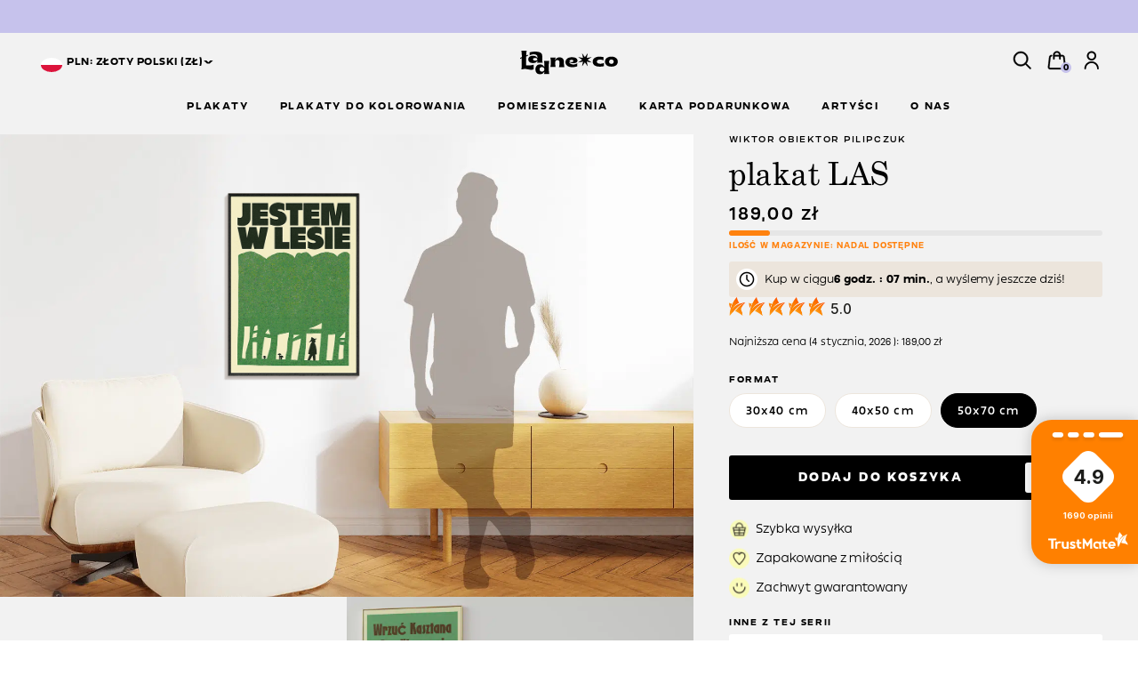

--- FILE ---
content_type: text/html; charset=UTF-8
request_url: https://ladne.co/product/plakat-las/
body_size: 47121
content:

<!DOCTYPE html>
<html lang="pl-PL" prefix="og: https://ogp.me/ns#" class="no-js">
<head>
<title>Plakat LAS - Wiktor &quot;Obiektor&quot; Pilipczuk | Ladne.co</title>
	
       
    <!-- META -->
    <meta charset="utf-8">
    <meta name="viewport" content="width=device-width, initial-scale=1.0" />
	<meta name="apple-mobile-web-app-capable" content="yes" />
	<meta name="apple-mobile-web-app-status-bar-style" content="#FFCE00" />
  	<meta name="theme-color" content="#FFCE00">
	<meta name="facebook-domain-verification" content="t5qm71ppzuii7du02hud9bl5rxh8ro" />
	<meta name="p:domain_verify" content="f11453d9e9362736a509ba48f93e673b"/>
	   
	<script id="cookie-law-info-gcm-var-js">
var _ckyGcm = {"status":true,"default_settings":[{"analytics":"denied","advertisement":"denied","functional":"denied","necessary":"granted","ad_user_data":"denied","ad_personalization":"denied","regions":"All"}],"wait_for_update":2000,"url_passthrough":false,"ads_data_redaction":false}</script>
<script id="cookie-law-info-gcm-js" type="text/javascript" src="https://ladne.co/wp-content/plugins/cookie-law-info/lite/frontend/js/gcm.min.js"></script> <script id="cookieyes" type="text/javascript" src="https://cdn-cookieyes.com/client_data/4187f805fec95238766066ca/script.js"></script>
<!-- Google Tag Manager for WordPress by gtm4wp.com -->
<script data-cfasync="false" data-pagespeed-no-defer>
	var gtm4wp_datalayer_name = "dataLayer";
	var dataLayer = dataLayer || [];
	const gtm4wp_use_sku_instead = 0;
	const gtm4wp_currency = 'PLN';
	const gtm4wp_product_per_impression = 10;
	const gtm4wp_clear_ecommerce = false;
	const gtm4wp_datalayer_max_timeout = 2000;
</script>
<!-- End Google Tag Manager for WordPress by gtm4wp.com -->
<!-- Optymalizacja wyszukiwarek według Rank Math - https://rankmath.com/ -->
<meta name="description" content="Plakat autorski LAS – Wiktor &quot;Obiektor&quot; Pilipczuk. Wydrukowany na najwyższej jakości papierze Munken Rough, o gramaturze 300 g. Wydrukowany technika druku pigmentowego."/>
<meta name="robots" content="follow, index, max-snippet:-1, max-video-preview:-1, max-image-preview:large"/>
<link rel="canonical" href="https://ladne.co/product/plakat-las/" />
<meta property="og:locale" content="pl_PL" />
<meta property="og:type" content="product" />
<meta property="og:title" content="Plakat LAS - Wiktor &quot;Obiektor&quot; Pilipczuk | Ladne.co" />
<meta property="og:description" content="Plakat autorski LAS – Wiktor &quot;Obiektor&quot; Pilipczuk. Wydrukowany na najwyższej jakości papierze Munken Rough, o gramaturze 300 g. Wydrukowany technika druku pigmentowego." />
<meta property="og:url" content="https://ladne.co/product/plakat-las/" />
<meta property="og:site_name" content="Ładne.co" />
<meta property="og:updated_time" content="2026-01-16T14:01:00+01:00" />
<meta property="og:image" content="https://ladne.co/wp-content/uploads/2023/11/Las_50x70_mockup_szare.jpg" />
<meta property="og:image:secure_url" content="https://ladne.co/wp-content/uploads/2023/11/Las_50x70_mockup_szare.jpg" />
<meta property="og:image:width" content="1082" />
<meta property="og:image:height" content="1400" />
<meta property="og:image:alt" content="plakat Las" />
<meta property="og:image:type" content="image/jpeg" />
<meta property="product:availability" content="instock" />
<meta name="twitter:card" content="summary_large_image" />
<meta name="twitter:title" content="Plakat LAS - Wiktor &quot;Obiektor&quot; Pilipczuk | Ladne.co" />
<meta name="twitter:description" content="Plakat autorski LAS – Wiktor &quot;Obiektor&quot; Pilipczuk. Wydrukowany na najwyższej jakości papierze Munken Rough, o gramaturze 300 g. Wydrukowany technika druku pigmentowego." />
<meta name="twitter:image" content="https://ladne.co/wp-content/uploads/2023/11/Las_50x70_mockup_szare.jpg" />
<meta name="twitter:label1" content="Cena" />
<meta name="twitter:data1" content="139,00&nbsp;&#122;&#322; - 189,00&nbsp;&#122;&#322;" />
<meta name="twitter:label2" content="Dostępność" />
<meta name="twitter:data2" content="Na stanie" />
<script type="application/ld+json" class="rank-math-schema">{"@context":"https://schema.org","@graph":[{"@type":"Organization","@id":"https://ladne.co/#organization","name":"\u0141adne.co"},{"@type":"WebSite","@id":"https://ladne.co/#website","url":"https://ladne.co","name":"\u0141adne.co","publisher":{"@id":"https://ladne.co/#organization"},"inLanguage":"pl-PL"},{"@type":"ImageObject","@id":"https://ladne.co/wp-content/uploads/2023/11/Las_50x70_mockup_szare.jpg","url":"https://ladne.co/wp-content/uploads/2023/11/Las_50x70_mockup_szare.jpg","width":"1082","height":"1400","inLanguage":"pl-PL"},{"@type":"ItemPage","@id":"https://ladne.co/product/plakat-las/#webpage","url":"https://ladne.co/product/plakat-las/","name":"Plakat LAS - Wiktor &quot;Obiektor&quot; Pilipczuk | Ladne.co","datePublished":"2023-11-18T16:00:50+01:00","dateModified":"2026-01-16T14:01:00+01:00","isPartOf":{"@id":"https://ladne.co/#website"},"primaryImageOfPage":{"@id":"https://ladne.co/wp-content/uploads/2023/11/Las_50x70_mockup_szare.jpg"},"inLanguage":"pl-PL"},{"@type":"Product","name":"Plakat LAS - Wiktor \"Obiektor\" Pilipczuk | ladne.co","description":"Plakat autorski LAS\u00a0\u2013  Wiktor \"Obiektor\" Pilipczuk. Wydrukowany na najwy\u017cszej jako\u015bci papierze Munken Rough, o gramaturze 300 g. Wydrukowany technika druku pigmentowego.","sku":"PK-WP-LAS","category":"Plakaty","mainEntityOfPage":{"@id":"https://ladne.co/product/plakat-las/#webpage"},"image":[{"@type":"ImageObject","url":"https://ladne.co/wp-content/uploads/2023/11/Las_50x70_mockup_szare.jpg","height":"1400","width":"1082"}],"offers":{"@type":"AggregateOffer","lowPrice":"139.00","highPrice":"189.00","offerCount":"3","priceCurrency":"PLN","availability":"http://schema.org/InStock","seller":{"@type":"Organization","@id":"https://ladne.co/","name":"\u0141adne.co","url":"https://ladne.co","logo":""},"url":"https://ladne.co/product/plakat-las/"},"color":"barwy ciep\u0142e, be\u017c, czarny, zielony","additionalProperty":[{"@type":"PropertyValue","name":"pa_orientation","value":"Vertical"},{"@type":"PropertyValue","name":"pa_theme","value":"Dla dzieci, Ludzie, Natura, Self care"},{"@type":"PropertyValue","name":"pa_artist","value":"Wiktor OBIEKTOR Pilipczuk"}],"@id":"https://ladne.co/product/plakat-las/#richSnippet"}]}</script>
<!-- /Wtyczka Rank Math WordPress SEO -->

<script type='application/javascript'  id='pys-version-script'>console.log('PixelYourSite Free version 11.1.5');</script>
<link rel="alternate" type="application/rss+xml" title="Ładneco &raquo; plakat LAS Kanał z komentarzami" href="https://ladne.co/product/plakat-las/feed/" />
<link rel="alternate" title="oEmbed (JSON)" type="application/json+oembed" href="https://ladne.co/wp-json/oembed/1.0/embed?url=https%3A%2F%2Fladne.co%2Fproduct%2Fplakat-las%2F" />
<link rel="alternate" title="oEmbed (XML)" type="text/xml+oembed" href="https://ladne.co/wp-json/oembed/1.0/embed?url=https%3A%2F%2Fladne.co%2Fproduct%2Fplakat-las%2F&#038;format=xml" />
		<!-- This site uses the Google Analytics by MonsterInsights plugin v9.11.1 - Using Analytics tracking - https://www.monsterinsights.com/ -->
							<script src="//www.googletagmanager.com/gtag/js?id=G-9GCBBWTSHM"  data-cfasync="false" data-wpfc-render="false" type="text/javascript" async></script>
			<script data-cfasync="false" data-wpfc-render="false" type="text/javascript">
				var mi_version = '9.11.1';
				var mi_track_user = true;
				var mi_no_track_reason = '';
								var MonsterInsightsDefaultLocations = {"page_location":"https:\/\/ladne.co\/product\/plakat-las\/"};
								if ( typeof MonsterInsightsPrivacyGuardFilter === 'function' ) {
					var MonsterInsightsLocations = (typeof MonsterInsightsExcludeQuery === 'object') ? MonsterInsightsPrivacyGuardFilter( MonsterInsightsExcludeQuery ) : MonsterInsightsPrivacyGuardFilter( MonsterInsightsDefaultLocations );
				} else {
					var MonsterInsightsLocations = (typeof MonsterInsightsExcludeQuery === 'object') ? MonsterInsightsExcludeQuery : MonsterInsightsDefaultLocations;
				}

								var disableStrs = [
										'ga-disable-G-9GCBBWTSHM',
									];

				/* Function to detect opted out users */
				function __gtagTrackerIsOptedOut() {
					for (var index = 0; index < disableStrs.length; index++) {
						if (document.cookie.indexOf(disableStrs[index] + '=true') > -1) {
							return true;
						}
					}

					return false;
				}

				/* Disable tracking if the opt-out cookie exists. */
				if (__gtagTrackerIsOptedOut()) {
					for (var index = 0; index < disableStrs.length; index++) {
						window[disableStrs[index]] = true;
					}
				}

				/* Opt-out function */
				function __gtagTrackerOptout() {
					for (var index = 0; index < disableStrs.length; index++) {
						document.cookie = disableStrs[index] + '=true; expires=Thu, 31 Dec 2099 23:59:59 UTC; path=/';
						window[disableStrs[index]] = true;
					}
				}

				if ('undefined' === typeof gaOptout) {
					function gaOptout() {
						__gtagTrackerOptout();
					}
				}
								window.dataLayer = window.dataLayer || [];

				window.MonsterInsightsDualTracker = {
					helpers: {},
					trackers: {},
				};
				if (mi_track_user) {
					function __gtagDataLayer() {
						dataLayer.push(arguments);
					}

					function __gtagTracker(type, name, parameters) {
						if (!parameters) {
							parameters = {};
						}

						if (parameters.send_to) {
							__gtagDataLayer.apply(null, arguments);
							return;
						}

						if (type === 'event') {
														parameters.send_to = monsterinsights_frontend.v4_id;
							var hookName = name;
							if (typeof parameters['event_category'] !== 'undefined') {
								hookName = parameters['event_category'] + ':' + name;
							}

							if (typeof MonsterInsightsDualTracker.trackers[hookName] !== 'undefined') {
								MonsterInsightsDualTracker.trackers[hookName](parameters);
							} else {
								__gtagDataLayer('event', name, parameters);
							}
							
						} else {
							__gtagDataLayer.apply(null, arguments);
						}
					}

					__gtagTracker('js', new Date());
					__gtagTracker('set', {
						'developer_id.dZGIzZG': true,
											});
					if ( MonsterInsightsLocations.page_location ) {
						__gtagTracker('set', MonsterInsightsLocations);
					}
										__gtagTracker('config', 'G-9GCBBWTSHM', {"forceSSL":"true","link_attribution":"true"} );
										window.gtag = __gtagTracker;										(function () {
						/* https://developers.google.com/analytics/devguides/collection/analyticsjs/ */
						/* ga and __gaTracker compatibility shim. */
						var noopfn = function () {
							return null;
						};
						var newtracker = function () {
							return new Tracker();
						};
						var Tracker = function () {
							return null;
						};
						var p = Tracker.prototype;
						p.get = noopfn;
						p.set = noopfn;
						p.send = function () {
							var args = Array.prototype.slice.call(arguments);
							args.unshift('send');
							__gaTracker.apply(null, args);
						};
						var __gaTracker = function () {
							var len = arguments.length;
							if (len === 0) {
								return;
							}
							var f = arguments[len - 1];
							if (typeof f !== 'object' || f === null || typeof f.hitCallback !== 'function') {
								if ('send' === arguments[0]) {
									var hitConverted, hitObject = false, action;
									if ('event' === arguments[1]) {
										if ('undefined' !== typeof arguments[3]) {
											hitObject = {
												'eventAction': arguments[3],
												'eventCategory': arguments[2],
												'eventLabel': arguments[4],
												'value': arguments[5] ? arguments[5] : 1,
											}
										}
									}
									if ('pageview' === arguments[1]) {
										if ('undefined' !== typeof arguments[2]) {
											hitObject = {
												'eventAction': 'page_view',
												'page_path': arguments[2],
											}
										}
									}
									if (typeof arguments[2] === 'object') {
										hitObject = arguments[2];
									}
									if (typeof arguments[5] === 'object') {
										Object.assign(hitObject, arguments[5]);
									}
									if ('undefined' !== typeof arguments[1].hitType) {
										hitObject = arguments[1];
										if ('pageview' === hitObject.hitType) {
											hitObject.eventAction = 'page_view';
										}
									}
									if (hitObject) {
										action = 'timing' === arguments[1].hitType ? 'timing_complete' : hitObject.eventAction;
										hitConverted = mapArgs(hitObject);
										__gtagTracker('event', action, hitConverted);
									}
								}
								return;
							}

							function mapArgs(args) {
								var arg, hit = {};
								var gaMap = {
									'eventCategory': 'event_category',
									'eventAction': 'event_action',
									'eventLabel': 'event_label',
									'eventValue': 'event_value',
									'nonInteraction': 'non_interaction',
									'timingCategory': 'event_category',
									'timingVar': 'name',
									'timingValue': 'value',
									'timingLabel': 'event_label',
									'page': 'page_path',
									'location': 'page_location',
									'title': 'page_title',
									'referrer' : 'page_referrer',
								};
								for (arg in args) {
																		if (!(!args.hasOwnProperty(arg) || !gaMap.hasOwnProperty(arg))) {
										hit[gaMap[arg]] = args[arg];
									} else {
										hit[arg] = args[arg];
									}
								}
								return hit;
							}

							try {
								f.hitCallback();
							} catch (ex) {
							}
						};
						__gaTracker.create = newtracker;
						__gaTracker.getByName = newtracker;
						__gaTracker.getAll = function () {
							return [];
						};
						__gaTracker.remove = noopfn;
						__gaTracker.loaded = true;
						window['__gaTracker'] = __gaTracker;
					})();
									} else {
										console.log("");
					(function () {
						function __gtagTracker() {
							return null;
						}

						window['__gtagTracker'] = __gtagTracker;
						window['gtag'] = __gtagTracker;
					})();
									}
			</script>
							<!-- / Google Analytics by MonsterInsights -->
		<style id='wp-img-auto-sizes-contain-inline-css' type='text/css'>
img:is([sizes=auto i],[sizes^="auto," i]){contain-intrinsic-size:3000px 1500px}
/*# sourceURL=wp-img-auto-sizes-contain-inline-css */
</style>
<link rel='stylesheet' id='wc_giftbox_assets_css-css' href='https://ladne.co/wp-content/plugins/wc-gift-card-generator/assets/css/front3.css' type='text/css' media='all' />
<link rel='stylesheet' id='wc_reminder_assets_css-css' href='https://ladne.co/wp-content/plugins/wc-product-reminder/assets/css/front.css' type='text/css' media='all' />
<link rel='stylesheet' id='mm_translate_tools_css-css' href='https://ladne.co/wp-content/plugins/wc-email-generator/admin/css/style.css?v=1769051551' type='text/css' media='all' />
<style id='wp-block-library-inline-css' type='text/css'>
:root{--wp-block-synced-color:#7a00df;--wp-block-synced-color--rgb:122,0,223;--wp-bound-block-color:var(--wp-block-synced-color);--wp-editor-canvas-background:#ddd;--wp-admin-theme-color:#007cba;--wp-admin-theme-color--rgb:0,124,186;--wp-admin-theme-color-darker-10:#006ba1;--wp-admin-theme-color-darker-10--rgb:0,107,160.5;--wp-admin-theme-color-darker-20:#005a87;--wp-admin-theme-color-darker-20--rgb:0,90,135;--wp-admin-border-width-focus:2px}@media (min-resolution:192dpi){:root{--wp-admin-border-width-focus:1.5px}}.wp-element-button{cursor:pointer}:root .has-very-light-gray-background-color{background-color:#eee}:root .has-very-dark-gray-background-color{background-color:#313131}:root .has-very-light-gray-color{color:#eee}:root .has-very-dark-gray-color{color:#313131}:root .has-vivid-green-cyan-to-vivid-cyan-blue-gradient-background{background:linear-gradient(135deg,#00d084,#0693e3)}:root .has-purple-crush-gradient-background{background:linear-gradient(135deg,#34e2e4,#4721fb 50%,#ab1dfe)}:root .has-hazy-dawn-gradient-background{background:linear-gradient(135deg,#faaca8,#dad0ec)}:root .has-subdued-olive-gradient-background{background:linear-gradient(135deg,#fafae1,#67a671)}:root .has-atomic-cream-gradient-background{background:linear-gradient(135deg,#fdd79a,#004a59)}:root .has-nightshade-gradient-background{background:linear-gradient(135deg,#330968,#31cdcf)}:root .has-midnight-gradient-background{background:linear-gradient(135deg,#020381,#2874fc)}:root{--wp--preset--font-size--normal:16px;--wp--preset--font-size--huge:42px}.has-regular-font-size{font-size:1em}.has-larger-font-size{font-size:2.625em}.has-normal-font-size{font-size:var(--wp--preset--font-size--normal)}.has-huge-font-size{font-size:var(--wp--preset--font-size--huge)}.has-text-align-center{text-align:center}.has-text-align-left{text-align:left}.has-text-align-right{text-align:right}.has-fit-text{white-space:nowrap!important}#end-resizable-editor-section{display:none}.aligncenter{clear:both}.items-justified-left{justify-content:flex-start}.items-justified-center{justify-content:center}.items-justified-right{justify-content:flex-end}.items-justified-space-between{justify-content:space-between}.screen-reader-text{border:0;clip-path:inset(50%);height:1px;margin:-1px;overflow:hidden;padding:0;position:absolute;width:1px;word-wrap:normal!important}.screen-reader-text:focus{background-color:#ddd;clip-path:none;color:#444;display:block;font-size:1em;height:auto;left:5px;line-height:normal;padding:15px 23px 14px;text-decoration:none;top:5px;width:auto;z-index:100000}html :where(.has-border-color){border-style:solid}html :where([style*=border-top-color]){border-top-style:solid}html :where([style*=border-right-color]){border-right-style:solid}html :where([style*=border-bottom-color]){border-bottom-style:solid}html :where([style*=border-left-color]){border-left-style:solid}html :where([style*=border-width]){border-style:solid}html :where([style*=border-top-width]){border-top-style:solid}html :where([style*=border-right-width]){border-right-style:solid}html :where([style*=border-bottom-width]){border-bottom-style:solid}html :where([style*=border-left-width]){border-left-style:solid}html :where(img[class*=wp-image-]){height:auto;max-width:100%}:where(figure){margin:0 0 1em}html :where(.is-position-sticky){--wp-admin--admin-bar--position-offset:var(--wp-admin--admin-bar--height,0px)}@media screen and (max-width:600px){html :where(.is-position-sticky){--wp-admin--admin-bar--position-offset:0px}}

/*# sourceURL=wp-block-library-inline-css */
</style><style id='global-styles-inline-css' type='text/css'>
:root{--wp--preset--aspect-ratio--square: 1;--wp--preset--aspect-ratio--4-3: 4/3;--wp--preset--aspect-ratio--3-4: 3/4;--wp--preset--aspect-ratio--3-2: 3/2;--wp--preset--aspect-ratio--2-3: 2/3;--wp--preset--aspect-ratio--16-9: 16/9;--wp--preset--aspect-ratio--9-16: 9/16;--wp--preset--color--black: #000000;--wp--preset--color--cyan-bluish-gray: #abb8c3;--wp--preset--color--white: #ffffff;--wp--preset--color--pale-pink: #f78da7;--wp--preset--color--vivid-red: #cf2e2e;--wp--preset--color--luminous-vivid-orange: #ff6900;--wp--preset--color--luminous-vivid-amber: #fcb900;--wp--preset--color--light-green-cyan: #7bdcb5;--wp--preset--color--vivid-green-cyan: #00d084;--wp--preset--color--pale-cyan-blue: #8ed1fc;--wp--preset--color--vivid-cyan-blue: #0693e3;--wp--preset--color--vivid-purple: #9b51e0;--wp--preset--gradient--vivid-cyan-blue-to-vivid-purple: linear-gradient(135deg,rgb(6,147,227) 0%,rgb(155,81,224) 100%);--wp--preset--gradient--light-green-cyan-to-vivid-green-cyan: linear-gradient(135deg,rgb(122,220,180) 0%,rgb(0,208,130) 100%);--wp--preset--gradient--luminous-vivid-amber-to-luminous-vivid-orange: linear-gradient(135deg,rgb(252,185,0) 0%,rgb(255,105,0) 100%);--wp--preset--gradient--luminous-vivid-orange-to-vivid-red: linear-gradient(135deg,rgb(255,105,0) 0%,rgb(207,46,46) 100%);--wp--preset--gradient--very-light-gray-to-cyan-bluish-gray: linear-gradient(135deg,rgb(238,238,238) 0%,rgb(169,184,195) 100%);--wp--preset--gradient--cool-to-warm-spectrum: linear-gradient(135deg,rgb(74,234,220) 0%,rgb(151,120,209) 20%,rgb(207,42,186) 40%,rgb(238,44,130) 60%,rgb(251,105,98) 80%,rgb(254,248,76) 100%);--wp--preset--gradient--blush-light-purple: linear-gradient(135deg,rgb(255,206,236) 0%,rgb(152,150,240) 100%);--wp--preset--gradient--blush-bordeaux: linear-gradient(135deg,rgb(254,205,165) 0%,rgb(254,45,45) 50%,rgb(107,0,62) 100%);--wp--preset--gradient--luminous-dusk: linear-gradient(135deg,rgb(255,203,112) 0%,rgb(199,81,192) 50%,rgb(65,88,208) 100%);--wp--preset--gradient--pale-ocean: linear-gradient(135deg,rgb(255,245,203) 0%,rgb(182,227,212) 50%,rgb(51,167,181) 100%);--wp--preset--gradient--electric-grass: linear-gradient(135deg,rgb(202,248,128) 0%,rgb(113,206,126) 100%);--wp--preset--gradient--midnight: linear-gradient(135deg,rgb(2,3,129) 0%,rgb(40,116,252) 100%);--wp--preset--font-size--small: 13px;--wp--preset--font-size--medium: 20px;--wp--preset--font-size--large: 36px;--wp--preset--font-size--x-large: 42px;--wp--preset--spacing--20: 0.44rem;--wp--preset--spacing--30: 0.67rem;--wp--preset--spacing--40: 1rem;--wp--preset--spacing--50: 1.5rem;--wp--preset--spacing--60: 2.25rem;--wp--preset--spacing--70: 3.38rem;--wp--preset--spacing--80: 5.06rem;--wp--preset--shadow--natural: 6px 6px 9px rgba(0, 0, 0, 0.2);--wp--preset--shadow--deep: 12px 12px 50px rgba(0, 0, 0, 0.4);--wp--preset--shadow--sharp: 6px 6px 0px rgba(0, 0, 0, 0.2);--wp--preset--shadow--outlined: 6px 6px 0px -3px rgb(255, 255, 255), 6px 6px rgb(0, 0, 0);--wp--preset--shadow--crisp: 6px 6px 0px rgb(0, 0, 0);}:where(.is-layout-flex){gap: 0.5em;}:where(.is-layout-grid){gap: 0.5em;}body .is-layout-flex{display: flex;}.is-layout-flex{flex-wrap: wrap;align-items: center;}.is-layout-flex > :is(*, div){margin: 0;}body .is-layout-grid{display: grid;}.is-layout-grid > :is(*, div){margin: 0;}:where(.wp-block-columns.is-layout-flex){gap: 2em;}:where(.wp-block-columns.is-layout-grid){gap: 2em;}:where(.wp-block-post-template.is-layout-flex){gap: 1.25em;}:where(.wp-block-post-template.is-layout-grid){gap: 1.25em;}.has-black-color{color: var(--wp--preset--color--black) !important;}.has-cyan-bluish-gray-color{color: var(--wp--preset--color--cyan-bluish-gray) !important;}.has-white-color{color: var(--wp--preset--color--white) !important;}.has-pale-pink-color{color: var(--wp--preset--color--pale-pink) !important;}.has-vivid-red-color{color: var(--wp--preset--color--vivid-red) !important;}.has-luminous-vivid-orange-color{color: var(--wp--preset--color--luminous-vivid-orange) !important;}.has-luminous-vivid-amber-color{color: var(--wp--preset--color--luminous-vivid-amber) !important;}.has-light-green-cyan-color{color: var(--wp--preset--color--light-green-cyan) !important;}.has-vivid-green-cyan-color{color: var(--wp--preset--color--vivid-green-cyan) !important;}.has-pale-cyan-blue-color{color: var(--wp--preset--color--pale-cyan-blue) !important;}.has-vivid-cyan-blue-color{color: var(--wp--preset--color--vivid-cyan-blue) !important;}.has-vivid-purple-color{color: var(--wp--preset--color--vivid-purple) !important;}.has-black-background-color{background-color: var(--wp--preset--color--black) !important;}.has-cyan-bluish-gray-background-color{background-color: var(--wp--preset--color--cyan-bluish-gray) !important;}.has-white-background-color{background-color: var(--wp--preset--color--white) !important;}.has-pale-pink-background-color{background-color: var(--wp--preset--color--pale-pink) !important;}.has-vivid-red-background-color{background-color: var(--wp--preset--color--vivid-red) !important;}.has-luminous-vivid-orange-background-color{background-color: var(--wp--preset--color--luminous-vivid-orange) !important;}.has-luminous-vivid-amber-background-color{background-color: var(--wp--preset--color--luminous-vivid-amber) !important;}.has-light-green-cyan-background-color{background-color: var(--wp--preset--color--light-green-cyan) !important;}.has-vivid-green-cyan-background-color{background-color: var(--wp--preset--color--vivid-green-cyan) !important;}.has-pale-cyan-blue-background-color{background-color: var(--wp--preset--color--pale-cyan-blue) !important;}.has-vivid-cyan-blue-background-color{background-color: var(--wp--preset--color--vivid-cyan-blue) !important;}.has-vivid-purple-background-color{background-color: var(--wp--preset--color--vivid-purple) !important;}.has-black-border-color{border-color: var(--wp--preset--color--black) !important;}.has-cyan-bluish-gray-border-color{border-color: var(--wp--preset--color--cyan-bluish-gray) !important;}.has-white-border-color{border-color: var(--wp--preset--color--white) !important;}.has-pale-pink-border-color{border-color: var(--wp--preset--color--pale-pink) !important;}.has-vivid-red-border-color{border-color: var(--wp--preset--color--vivid-red) !important;}.has-luminous-vivid-orange-border-color{border-color: var(--wp--preset--color--luminous-vivid-orange) !important;}.has-luminous-vivid-amber-border-color{border-color: var(--wp--preset--color--luminous-vivid-amber) !important;}.has-light-green-cyan-border-color{border-color: var(--wp--preset--color--light-green-cyan) !important;}.has-vivid-green-cyan-border-color{border-color: var(--wp--preset--color--vivid-green-cyan) !important;}.has-pale-cyan-blue-border-color{border-color: var(--wp--preset--color--pale-cyan-blue) !important;}.has-vivid-cyan-blue-border-color{border-color: var(--wp--preset--color--vivid-cyan-blue) !important;}.has-vivid-purple-border-color{border-color: var(--wp--preset--color--vivid-purple) !important;}.has-vivid-cyan-blue-to-vivid-purple-gradient-background{background: var(--wp--preset--gradient--vivid-cyan-blue-to-vivid-purple) !important;}.has-light-green-cyan-to-vivid-green-cyan-gradient-background{background: var(--wp--preset--gradient--light-green-cyan-to-vivid-green-cyan) !important;}.has-luminous-vivid-amber-to-luminous-vivid-orange-gradient-background{background: var(--wp--preset--gradient--luminous-vivid-amber-to-luminous-vivid-orange) !important;}.has-luminous-vivid-orange-to-vivid-red-gradient-background{background: var(--wp--preset--gradient--luminous-vivid-orange-to-vivid-red) !important;}.has-very-light-gray-to-cyan-bluish-gray-gradient-background{background: var(--wp--preset--gradient--very-light-gray-to-cyan-bluish-gray) !important;}.has-cool-to-warm-spectrum-gradient-background{background: var(--wp--preset--gradient--cool-to-warm-spectrum) !important;}.has-blush-light-purple-gradient-background{background: var(--wp--preset--gradient--blush-light-purple) !important;}.has-blush-bordeaux-gradient-background{background: var(--wp--preset--gradient--blush-bordeaux) !important;}.has-luminous-dusk-gradient-background{background: var(--wp--preset--gradient--luminous-dusk) !important;}.has-pale-ocean-gradient-background{background: var(--wp--preset--gradient--pale-ocean) !important;}.has-electric-grass-gradient-background{background: var(--wp--preset--gradient--electric-grass) !important;}.has-midnight-gradient-background{background: var(--wp--preset--gradient--midnight) !important;}.has-small-font-size{font-size: var(--wp--preset--font-size--small) !important;}.has-medium-font-size{font-size: var(--wp--preset--font-size--medium) !important;}.has-large-font-size{font-size: var(--wp--preset--font-size--large) !important;}.has-x-large-font-size{font-size: var(--wp--preset--font-size--x-large) !important;}
/*# sourceURL=global-styles-inline-css */
</style>

<style id='classic-theme-styles-inline-css' type='text/css'>
/*! This file is auto-generated */
.wp-block-button__link{color:#fff;background-color:#32373c;border-radius:9999px;box-shadow:none;text-decoration:none;padding:calc(.667em + 2px) calc(1.333em + 2px);font-size:1.125em}.wp-block-file__button{background:#32373c;color:#fff;text-decoration:none}
/*# sourceURL=/wp-includes/css/classic-themes.min.css */
</style>
<link rel='stylesheet' id='photoswipe-css' href='https://ladne.co/wp-content/plugins/woocommerce/assets/css/photoswipe/photoswipe.min.css' type='text/css' media='all' />
<link rel='stylesheet' id='photoswipe-default-skin-css' href='https://ladne.co/wp-content/plugins/woocommerce/assets/css/photoswipe/default-skin/default-skin.min.css' type='text/css' media='all' />
<link rel='stylesheet' id='woocommerce-layout-css' href='https://ladne.co/wp-content/plugins/woocommerce/assets/css/woocommerce-layout.css' type='text/css' media='all' />
<link rel='stylesheet' id='woocommerce-smallscreen-css' href='https://ladne.co/wp-content/plugins/woocommerce/assets/css/woocommerce-smallscreen.css' type='text/css' media='only screen and (max-width: 768px)' />
<link rel='stylesheet' id='woocommerce-general-css' href='https://ladne.co/wp-content/plugins/woocommerce/assets/css/woocommerce.css' type='text/css' media='all' />
<style id='woocommerce-inline-inline-css' type='text/css'>
.woocommerce form .form-row .required { visibility: visible; }
/*# sourceURL=woocommerce-inline-inline-css */
</style>
<link rel='stylesheet' id='contact-form-7-css' href='https://ladne.co/wp-content/plugins/contact-form-7/includes/css/styles.css' type='text/css' media='all' />
<link rel='stylesheet' id='cgrid-styles-css' href='https://ladne.co/wp-content/plugins/custom-grid-gallery/css/cgrid-styles.css' type='text/css' media='all' />
<link rel='stylesheet' id='custom-popup-style-css' href='https://ladne.co/wp-content/plugins/assets/css/custom-popup.css' type='text/css' media='all' />
<link rel='stylesheet' id='brands-styles-css' href='https://ladne.co/wp-content/plugins/woocommerce/assets/css/brands.css' type='text/css' media='all' />
<link rel='stylesheet' id='styles-css' href='https://ladne.co/wp-content/themes/ladneco/assets/css/app.css?v=20' type='text/css' media='all' />
<link rel='stylesheet' id='naklejki-css' href='https://ladne.co/wp-content/themes/ladneco/assets/css/blocks/naklejki.css?v=20' type='text/css' media='all' />
<link rel='stylesheet' id='wybrane_produkty-css' href='https://ladne.co/wp-content/themes/ladneco/assets/css/blocks/wybrane_produkty.css?v=20' type='text/css' media='all' />
<link rel='stylesheet' id='fancybox_css-css' href='https://ladne.co/wp-content/themes/ladneco/assets/css/fancybox.css?v=20' type='text/css' media='all' />
<link rel='stylesheet' id='naklejki_flick-css' href='https://ladne.co/wp-content/themes/ladneco/assets/css/flickity.css?v=20' type='text/css' media='all' />
<link rel='stylesheet' id='woocommerce-css' href='https://ladne.co/wp-content/themes/ladneco/assets/css/woocommerce.css?v=20' type='text/css' media='all' />
<link rel='stylesheet' id='product-css' href='https://ladne.co/wp-content/themes/ladneco/assets/css/product.css?v=20' type='text/css' media='all' />
<link rel='stylesheet' id='flexible-shipping-free-shipping-css' href='https://ladne.co/wp-content/plugins/flexible-shipping/assets/dist/css/free-shipping.css' type='text/css' media='all' />
<link rel='stylesheet' id='payu-gateway-css' href='https://ladne.co/wp-content/plugins/woo-payu-payment-gateway/assets/css/payu-gateway.css' type='text/css' media='all' />
<link rel='stylesheet' id='wc_stripe_express_checkout_style-css' href='https://ladne.co/wp-content/plugins/woocommerce-gateway-stripe/build/express-checkout.css' type='text/css' media='all' />
<script type="text/javascript" src="https://ladne.co/wp-includes/js/jquery/jquery.min.js" id="jquery-core-js"></script>
<script type="text/javascript" src="https://ladne.co/wp-includes/js/jquery/jquery-migrate.min.js" id="jquery-migrate-js"></script>
<script type="text/javascript" src="https://ladne.co/wp-content/plugins/google-analytics-for-wordpress/assets/js/frontend-gtag.min.js" id="monsterinsights-frontend-script-js" async="async" data-wp-strategy="async"></script>
<script data-cfasync="false" data-wpfc-render="false" type="text/javascript" id='monsterinsights-frontend-script-js-extra'>/* <![CDATA[ */
var monsterinsights_frontend = {"js_events_tracking":"true","download_extensions":"doc,pdf,ppt,zip,xls,docx,pptx,xlsx","inbound_paths":"[{\"path\":\"\\\/go\\\/\",\"label\":\"affiliate\"},{\"path\":\"\\\/recommend\\\/\",\"label\":\"affiliate\"}]","home_url":"https:\/\/ladne.co","hash_tracking":"false","v4_id":"G-9GCBBWTSHM"};/* ]]> */
</script>
<script type="text/javascript" id="gr-tracking-code-js-after">
/* <![CDATA[ */
(function(m, o, n, t, e, r, _){
                  m['__GetResponseAnalyticsObject'] = e;m[e] = m[e] || function() {(m[e].q = m[e].q || []).push(arguments)};
                  r = o.createElement(n);_ = o.getElementsByTagName(n)[0];r.async = 1;r.src = t;r.setAttribute('crossorigin', 'use-credentials');_.parentNode .insertBefore(r, _);
              })(window, document, 'script', 'https://an.gr-wcon.com/script/0ee47f31-f8c9-4ef0-9c4f-0f6621c74ab3/ga.js', 'GrTracking');
        
               GrTracking('setDomain', 'auto');
               GrTracking('push');
//# sourceURL=gr-tracking-code-js-after
/* ]]> */
</script>
<script type="text/javascript" src="https://ladne.co/wp-content/plugins/woocommerce/assets/js/jquery-blockui/jquery.blockUI.min.js" id="wc-jquery-blockui-js" defer="defer" data-wp-strategy="defer"></script>
<script type="text/javascript" id="wc-add-to-cart-js-extra">
/* <![CDATA[ */
var wc_add_to_cart_params = {"ajax_url":"/wp-admin/admin-ajax.php","wc_ajax_url":"/?wc-ajax=%%endpoint%%","i18n_view_cart":"Zobacz koszyk","cart_url":"https://ladne.co/koszyk/","is_cart":"","cart_redirect_after_add":"no"};
//# sourceURL=wc-add-to-cart-js-extra
/* ]]> */
</script>
<script type="text/javascript" src="https://ladne.co/wp-content/plugins/woocommerce/assets/js/frontend/add-to-cart.min.js" id="wc-add-to-cart-js" defer="defer" data-wp-strategy="defer"></script>
<script type="text/javascript" src="https://ladne.co/wp-content/plugins/woocommerce/assets/js/zoom/jquery.zoom.min.js" id="wc-zoom-js" defer="defer" data-wp-strategy="defer"></script>
<script type="text/javascript" src="https://ladne.co/wp-content/plugins/woocommerce/assets/js/flexslider/jquery.flexslider.min.js" id="wc-flexslider-js" defer="defer" data-wp-strategy="defer"></script>
<script type="text/javascript" src="https://ladne.co/wp-content/plugins/woocommerce/assets/js/photoswipe/photoswipe.min.js" id="wc-photoswipe-js" defer="defer" data-wp-strategy="defer"></script>
<script type="text/javascript" src="https://ladne.co/wp-content/plugins/woocommerce/assets/js/photoswipe/photoswipe-ui-default.min.js" id="wc-photoswipe-ui-default-js" defer="defer" data-wp-strategy="defer"></script>
<script type="text/javascript" id="wc-single-product-js-extra">
/* <![CDATA[ */
var wc_single_product_params = {"i18n_required_rating_text":"Prosz\u0119 wybra\u0107 ocen\u0119","i18n_rating_options":["1 z 5 gwiazdek","2 z 5 gwiazdek","3 z 5 gwiazdek","4 z 5 gwiazdek","5 z 5 gwiazdek"],"i18n_product_gallery_trigger_text":"Wy\u015bwietl pe\u0142noekranow\u0105 galeri\u0119 obrazk\u00f3w","review_rating_required":"yes","flexslider":{"rtl":false,"animation":"slide","smoothHeight":true,"directionNav":false,"controlNav":"thumbnails","slideshow":false,"animationSpeed":500,"animationLoop":false,"allowOneSlide":false},"zoom_enabled":"1","zoom_options":[],"photoswipe_enabled":"1","photoswipe_options":{"shareEl":false,"closeOnScroll":false,"history":false,"hideAnimationDuration":0,"showAnimationDuration":0},"flexslider_enabled":"1"};
//# sourceURL=wc-single-product-js-extra
/* ]]> */
</script>
<script type="text/javascript" src="https://ladne.co/wp-content/plugins/woocommerce/assets/js/frontend/single-product.min.js" id="wc-single-product-js" defer="defer" data-wp-strategy="defer"></script>
<script type="text/javascript" src="https://ladne.co/wp-content/plugins/woocommerce/assets/js/js-cookie/js.cookie.min.js" id="wc-js-cookie-js" defer="defer" data-wp-strategy="defer"></script>
<script type="text/javascript" id="woocommerce-js-extra">
/* <![CDATA[ */
var woocommerce_params = {"ajax_url":"/wp-admin/admin-ajax.php","wc_ajax_url":"/?wc-ajax=%%endpoint%%","i18n_password_show":"Poka\u017c has\u0142o","i18n_password_hide":"Ukryj has\u0142o"};
//# sourceURL=woocommerce-js-extra
/* ]]> */
</script>
<script type="text/javascript" src="https://ladne.co/wp-content/plugins/woocommerce/assets/js/frontend/woocommerce.min.js" id="woocommerce-js" defer="defer" data-wp-strategy="defer"></script>
<script type="text/javascript" id="wc-cart-fragments-js-extra">
/* <![CDATA[ */
var wc_cart_fragments_params = {"ajax_url":"/wp-admin/admin-ajax.php","wc_ajax_url":"/?wc-ajax=%%endpoint%%","cart_hash_key":"wc_cart_hash_433a04dd66f88d991f9a0505796c9994","fragment_name":"wc_fragments_433a04dd66f88d991f9a0505796c9994","request_timeout":"5000"};
//# sourceURL=wc-cart-fragments-js-extra
/* ]]> */
</script>
<script type="text/javascript" src="https://ladne.co/wp-content/plugins/woocommerce/assets/js/frontend/cart-fragments.min.js" id="wc-cart-fragments-js" defer="defer" data-wp-strategy="defer"></script>
<script type="text/javascript" src="https://ladne.co/wp-content/plugins/pixelyoursite/dist/scripts/jquery.bind-first-0.2.3.min.js" id="jquery-bind-first-js"></script>
<script type="text/javascript" src="https://ladne.co/wp-content/plugins/pixelyoursite/dist/scripts/js.cookie-2.1.3.min.js" id="js-cookie-pys-js"></script>
<script type="text/javascript" src="https://ladne.co/wp-content/plugins/pixelyoursite/dist/scripts/tld.min.js" id="js-tld-js"></script>
<script type="text/javascript" id="pys-js-extra">
/* <![CDATA[ */
var pysOptions = {"staticEvents":{"facebook":{"woo_view_content":[{"delay":0,"type":"static","name":"ViewContent","pixelIds":["1062610381217670"],"eventID":"553b3a7d-3e39-4d1d-bf29-aa44ee1188a8","params":{"content_ids":["PK-WP-LAS_15306"],"content_type":"product_group","tags":"las, natura, Obiektor, typografia, Wiktor Pilipczuk","content_name":"plakat LAS","category_name":"Plakaty, Bestsellery, Biuro, dla g\u0142owy, Emocje, Jesie\u0144, Miejsca, Minimalizm, Natura, Obiektor, Salon, Stonowane kolory, Typografia","value":"139","currency":"PLN","product_price":"139","page_title":"plakat LAS","post_type":"product","post_id":15306,"plugin":"PixelYourSite","user_role":"guest","event_url":"ladne.co/product/plakat-las/"},"e_id":"woo_view_content","ids":[],"hasTimeWindow":false,"timeWindow":0,"woo_order":"","edd_order":""}],"init_event":[{"delay":0,"type":"static","ajaxFire":false,"name":"PageView","pixelIds":["1062610381217670"],"eventID":"34813459-b832-4074-b784-61cee9738fb8","params":{"page_title":"plakat LAS","post_type":"product","post_id":15306,"plugin":"PixelYourSite","user_role":"guest","event_url":"ladne.co/product/plakat-las/"},"e_id":"init_event","ids":[],"hasTimeWindow":false,"timeWindow":0,"woo_order":"","edd_order":""}]}},"dynamicEvents":{"woo_add_to_cart_on_button_click":{"facebook":{"delay":0,"type":"dyn","name":"AddToCart","pixelIds":["1062610381217670"],"eventID":"5434f443-997b-4ca7-be6f-ab9673fbbbb5","params":{"page_title":"plakat LAS","post_type":"product","post_id":15306,"plugin":"PixelYourSite","user_role":"guest","event_url":"ladne.co/product/plakat-las/"},"e_id":"woo_add_to_cart_on_button_click","ids":[],"hasTimeWindow":false,"timeWindow":0,"woo_order":"","edd_order":""}}},"triggerEvents":[],"triggerEventTypes":[],"facebook":{"pixelIds":["1062610381217670"],"advancedMatching":[],"advancedMatchingEnabled":false,"removeMetadata":true,"wooVariableAsSimple":false,"serverApiEnabled":false,"wooCRSendFromServer":false,"send_external_id":null,"enabled_medical":false,"do_not_track_medical_param":["event_url","post_title","page_title","landing_page","content_name","categories","category_name","tags"],"meta_ldu":false},"debug":"","siteUrl":"https://ladne.co","ajaxUrl":"https://ladne.co/wp-admin/admin-ajax.php","ajax_event":"6e4387b982","enable_remove_download_url_param":"1","cookie_duration":"7","last_visit_duration":"60","enable_success_send_form":"","ajaxForServerEvent":"1","ajaxForServerStaticEvent":"1","useSendBeacon":"1","send_external_id":"1","external_id_expire":"180","track_cookie_for_subdomains":"1","google_consent_mode":"1","gdpr":{"ajax_enabled":true,"all_disabled_by_api":false,"facebook_disabled_by_api":false,"analytics_disabled_by_api":false,"google_ads_disabled_by_api":false,"pinterest_disabled_by_api":false,"bing_disabled_by_api":false,"reddit_disabled_by_api":false,"externalID_disabled_by_api":false,"facebook_prior_consent_enabled":true,"analytics_prior_consent_enabled":true,"google_ads_prior_consent_enabled":null,"pinterest_prior_consent_enabled":true,"bing_prior_consent_enabled":true,"cookiebot_integration_enabled":false,"cookiebot_facebook_consent_category":"marketing","cookiebot_analytics_consent_category":"statistics","cookiebot_tiktok_consent_category":"marketing","cookiebot_google_ads_consent_category":"marketing","cookiebot_pinterest_consent_category":"marketing","cookiebot_bing_consent_category":"marketing","consent_magic_integration_enabled":false,"real_cookie_banner_integration_enabled":false,"cookie_notice_integration_enabled":false,"cookie_law_info_integration_enabled":true,"analytics_storage":{"enabled":true,"value":"granted","filter":false},"ad_storage":{"enabled":true,"value":"granted","filter":false},"ad_user_data":{"enabled":true,"value":"granted","filter":false},"ad_personalization":{"enabled":true,"value":"granted","filter":false}},"cookie":{"disabled_all_cookie":false,"disabled_start_session_cookie":false,"disabled_advanced_form_data_cookie":false,"disabled_landing_page_cookie":false,"disabled_first_visit_cookie":false,"disabled_trafficsource_cookie":false,"disabled_utmTerms_cookie":false,"disabled_utmId_cookie":false},"tracking_analytics":{"TrafficSource":"direct","TrafficLanding":"undefined","TrafficUtms":[],"TrafficUtmsId":[]},"GATags":{"ga_datalayer_type":"default","ga_datalayer_name":"dataLayerPYS"},"woo":{"enabled":true,"enabled_save_data_to_orders":true,"addToCartOnButtonEnabled":true,"addToCartOnButtonValueEnabled":true,"addToCartOnButtonValueOption":"price","singleProductId":15306,"removeFromCartSelector":"form.woocommerce-cart-form .remove","addToCartCatchMethod":"add_cart_js","is_order_received_page":false,"containOrderId":false},"edd":{"enabled":false},"cache_bypass":"1769051551"};
//# sourceURL=pys-js-extra
/* ]]> */
</script>
<script type="text/javascript" src="https://ladne.co/wp-content/plugins/pixelyoursite/dist/scripts/public.js" id="pys-js"></script>
<script type="text/javascript" src="https://ladne.co/wp-content/plugins/woocommerce-multicurrency/assets/js/frontend.min.js" id="woomc-frontend-js"></script>
<link rel="https://api.w.org/" href="https://ladne.co/wp-json/" /><link rel="alternate" title="JSON" type="application/json" href="https://ladne.co/wp-json/wp/v2/product/15306" /><link rel="EditURI" type="application/rsd+xml" title="RSD" href="https://ladne.co/xmlrpc.php?rsd" />
<link rel='shortlink' href='https://ladne.co/?p=15306' />

<!-- This website runs the Product Feed PRO for WooCommerce by AdTribes.io plugin - version woocommercesea_option_installed_version -->
		<script type="text/javascript">
				(function(c,l,a,r,i,t,y){
					c[a]=c[a]||function(){(c[a].q=c[a].q||[]).push(arguments)};t=l.createElement(r);t.async=1;
					t.src="https://www.clarity.ms/tag/"+i+"?ref=wordpress";y=l.getElementsByTagName(r)[0];y.parentNode.insertBefore(t,y);
				})(window, document, "clarity", "script", "oppux3ggjf");
		</script>
		
<!-- Google Tag Manager for WordPress by gtm4wp.com -->
<!-- GTM Container placement set to off -->
<script data-cfasync="false" data-pagespeed-no-defer type="text/javascript">
	var dataLayer_content = {"pagePostType":"product","pagePostType2":"single-product","pagePostAuthor":"pracownik","customerTotalOrders":0,"customerTotalOrderValue":0,"customerFirstName":"","customerLastName":"","customerBillingFirstName":"","customerBillingLastName":"","customerBillingCompany":"","customerBillingAddress1":"","customerBillingAddress2":"","customerBillingCity":"","customerBillingState":"","customerBillingPostcode":"","customerBillingCountry":"","customerBillingEmail":"","customerBillingEmailHash":"","customerBillingPhone":"","customerShippingFirstName":"","customerShippingLastName":"","customerShippingCompany":"","customerShippingAddress1":"","customerShippingAddress2":"","customerShippingCity":"","customerShippingState":"","customerShippingPostcode":"","customerShippingCountry":"","productRatingCounts":[],"productAverageRating":0,"productReviewCount":0,"productType":"variable","productIsVariable":1};
	dataLayer.push( dataLayer_content );
</script>
<script data-cfasync="false" data-pagespeed-no-defer type="text/javascript">
	console.warn && console.warn("[GTM4WP] Google Tag Manager container code placement set to OFF !!!");
	console.warn && console.warn("[GTM4WP] Data layer codes are active but GTM container must be loaded using custom coding !!!");
</script>
<!-- End Google Tag Manager for WordPress by gtm4wp.com -->	<noscript><style>.woocommerce-product-gallery{ opacity: 1 !important; }</style></noscript>
	<link rel="icon" href="https://ladne.co/wp-content/uploads/2021/12/cropped-ms-icon-310x310-1-32x32.png" sizes="32x32" />
<link rel="icon" href="https://ladne.co/wp-content/uploads/2021/12/cropped-ms-icon-310x310-1-192x192.png" sizes="192x192" />
<link rel="apple-touch-icon" href="https://ladne.co/wp-content/uploads/2021/12/cropped-ms-icon-310x310-1-180x180.png" />
<meta name="msapplication-TileImage" content="https://ladne.co/wp-content/uploads/2021/12/cropped-ms-icon-310x310-1-270x270.png" />

	<script>
		window.ajaxUrl = 'https://ladne.co/wp-admin/admin-ajax.php';

		jQuery(document).ready(function() {
		    var countDownDate = 1743116341000;

		    var myfunc = setInterval(function() {
			    var now = new Date().getTime();
			    var timeleft = countDownDate - now;
			        
			    var days = Math.floor(timeleft / (1000 * 60 * 60 * 24));
			    var hours = Math.floor((timeleft % (1000 * 60 * 60 * 24)) / (1000 * 60 * 60));
			    var minutes = Math.floor((timeleft % (1000 * 60 * 60)) / (1000 * 60));
			    var seconds = Math.floor((timeleft % (1000 * 60)) / 1000);
			        
			    jQuery(".promo-days").html(days);
			    jQuery(".promo-hours").html(hours);
			    jQuery(".promo-mins").html(minutes);
			    jQuery(".promo-secs").html(seconds);
			        
			    if(timeleft < 0) {
			        clearInterval(myfunc);
			    }
		    }, 1000);
		});

		document.addEventListener("DOMContentLoaded", function() {
		  var isIOS = /iPad|iPhone|iPod/.test(navigator.userAgent) && !window.MSStream;

		  if (isIOS) {
		    document.body.classList.add('ios-fix');
		  }
		});
    </script>

    <!-- Google Tag Manager -->
	<script>(function(w,d,s,l,i){w[l]=w[l]||[];w[l].push({'gtm.start':
	new Date().getTime(),event:'gtm.js'});var f=d.getElementsByTagName(s)[0],
	j=d.createElement(s),dl=l!='dataLayer'?'&l='+l:'';j.async=true;j.src=
	'https://www.googletagmanager.com/gtm.js?id='+i+dl;f.parentNode.insertBefore(j,f);
	})(window,document,'script','dataLayer','GTM-WNB3FL3G');</script>
	<!-- End Google Tag Manager -->
<link rel='stylesheet' id='wc-stripe-blocks-checkout-style-css' href='https://ladne.co/wp-content/plugins/woocommerce-gateway-stripe/build/upe-blocks.css' type='text/css' media='all' />
<link rel='stylesheet' id='wc-blocks-style-css' href='https://ladne.co/wp-content/plugins/woocommerce/assets/client/blocks/wc-blocks.css' type='text/css' media='all' />
<link rel='stylesheet' id='woomc-currency-switcher-css' href='https://ladne.co/wp-content/plugins/woocommerce-multicurrency/assets/css/currency-switcher.min.css' type='text/css' media='all' />
<link rel='stylesheet' id='wc-stripe-upe-classic-css' href='https://ladne.co/wp-content/plugins/woocommerce-gateway-stripe/build/upe-classic.css' type='text/css' media='all' />
<link rel='stylesheet' id='stripelink_styles-css' href='https://ladne.co/wp-content/plugins/woocommerce-gateway-stripe/assets/css/stripe-link.css' type='text/css' media='all' />
</head>

<body class="wp-singular product-template-default single single-product postid-15306 wp-theme-ladneco clearfix theme-ladneco woocommerce woocommerce-page woocommerce-no-js woocommerce-multicurrency-PLN" style="background: #f2f2f2;">
	<!-- Google Tag Manager (noscript) -->
	<noscript><iframe src="https://www.googletagmanager.com/ns.html?id=GTM-WNB3FL3G"
	height="0" width="0" style="display:none;visibility:hidden"></iframe></noscript>
	<!-- End Google Tag Manager (noscript) -->
		
	<input type="hidden" class="wp-admin-url" value="https://ladne.co/wp-admin/admin-ajax.php">
				<div class="topbar" style="position: relative; background: #c6c2ec;">
				<div class="marquee__inner" aria-hidden="true">	
						
		                        <p class="active"><img src="/wp-content/themes/ladneco/assets/images/star.png" class="left"><a href="https://ladne.co/stuff/">Twój kawałek sztuki!</a><img src="/wp-content/themes/ladneco/assets/images/star.png" class="right"></p>
								
		                        <p class=""><img src="/wp-content/themes/ladneco/assets/images/star.png" class="left"><a href="https://ladne.co/giftcard/">Nie masz pomysłu na prezent? Zobacz kartę podarunkową!</a><img src="/wp-content/themes/ladneco/assets/images/star.png" class="right"></p>
								
		                        <p class=""><img src="/wp-content/themes/ladneco/assets/images/star.png" class="left"><img src="/wp-content/themes/ladneco/assets/images/star.png" class="right"></p>
								
		                        <p class=""><img src="/wp-content/themes/ladneco/assets/images/star.png" class="left"><img src="/wp-content/themes/ladneco/assets/images/star.png" class="right"></p>
								
				</div>
			</div>
						<div class="master_menu">
					<div class="master_menu_inside">
						
<div class="header-container" style="background: #F2F2F2;">
	<div class="container flex-container center">
		<div class="part">
			<a href="javascript:;" onclick="openLangSwitcher();" class="lang-sel">
						<span class="woocommerce-currency-switcher"
				tabindex="0"
				role="navigation"
				aria-label="Currency Switcher">
						<div class="selector currency-PLN">
				<span class="option-wrap">
					<span class="fi fi-pl currency-flag currency-flag-pln"></span>
					<span class="option-text">PLN: Złoty polski (&#122;&#322;)</span>
				</span>
				<span class="chevron-down">^</span>
			</div>
			<div class="dropdown-content">
											<form method="post" action="https://ladne.co/product/plakat-las/"
						class="woomc-switcher currency-EUR">
				<input type="hidden" name="currency"
						value="EUR">
				<button class="option-submit">
					<span class="fi fi-eu currency-flag currency-flag-eur"></span>
					<span class="option-text">EUR: Euro (&euro;)</span>
				</button>
			</form>
											<form method="post" action="https://ladne.co/product/plakat-las/"
						class="woomc-switcher currency-USD">
				<input type="hidden" name="currency"
						value="USD">
				<button class="option-submit">
					<span class="fi fi-us currency-flag currency-flag-usd"></span>
					<span class="option-text">USD: Dolar amerykański (&#036;)</span>
				</button>
			</form>
							</div>
			</span>
					</a>
			<a href="javascript:;" onclick="openMobileMenu();" class="menu-btn">
				<span></span>
				<span></span>
				<span></span>
			</a>
		</div>
		<div class="part">
			<a href="https://ladne.co" class="logo">
											<img src="https://ladne.co/wp-content/uploads/2022/12/Logo.svg" alt="">
									</a>
		</div>
		<div class="part">
			<div class="links">
											<a href="javascript:;" class="search" onclick="openSearchBar();"><img src="https://ladne.co/wp-content/uploads/2022/12/search.svg"></a>
													<a href="javascript:;" onclick="openMiniCart();" class="cart"><img src="https://ladne.co/wp-content/uploads/2022/12/cart.svg"><span>0</span></a>
													<a href="https://ladne.co/moje-konto/" class="myaccount"><img src="https://ladne.co/wp-content/uploads/2022/12/user.svg"></a>
									</div>
		</div>
	</div>
</div>			<div class="menu-container" style="background: #F2F2F2;">
				<div class="container">
					<ul class="main-menu">
																<li><a href="javascript:;" target="" data-container="plakaty">PLAKATY</a></li>
																			<li><a href="https://ladne.co/category/plakaty-do-kolorowania/" target="" >PLAKATY DO KOLOROWANIA</a></li>
																			<li><a href="javascript:;" target="" data-container="pomieszczenia">POMIESZCZENIA</a></li>
																			<li><a href="https://ladne.co/giftcard/" target="" >KARTA PODARUNKOWA</a></li>
																			<li><a href="javascript:;" target="" data-container="artysci">ARTYŚCI</a></li>
																			<li><a href="https://ladne.co/my/" target="" >O NAS</a></li>
														</ul>
				</div>

												<div class="menu-item-container" style="background: #F2F2F2;" data-container="plakaty">
									<div class="container flex-container">
																							<div class="half links">
																																	<div class="flex-container">
																				<div class="column main">
																																														<a href="https://ladne.co/stuff/" data-hover="wszystkie" target="">Wszystkie</a>
																																																	<a href="https://ladne.co/category/nowosci/" data-hover="nowosci" target="">Nowości</a>
																																																	<a href="https://ladne.co/category/bestseller/" data-hover="bestsellery" target="">Bestsellery</a>
																																																	<a href="https://ladne.co/category/limitowane/" data-hover="limitowane" target="">Limitowane</a>
																																																	<a href="https://ladne.co/category/promocje/" data-hover="promocje" target="">PROMOCJE</a>
																																																	<a href="https://ladne.co/category/akcesoria/" data-hover="akcesoria" target="">Akcesoria</a>
																																																	<a href="https://ladne.co/product/ebook-jak-na-drozdzach-extra-by-posypane/" data-hover="ebook-jak-na-drozdzach" target="">Ebook JAK NA DROŻDŻACH</a>
																																												</div>
																				<div class="column">
																					<p class="title">Motyw</p>
																					<ul>
																																																<li><a href="https://ladne.co/category/abstrakcja" data-hover="abstrakcja" target="">Abstrakcja</a></li>
																																																			<li><a href="https://ladne.co/category/plakaty-dzieciece" data-hover="dzieciece" target="">Dziecięce</a></li>
																																																			<li><a href="https://ladne.co/category/emocje" data-hover="emocje" target="">Emocje</a></li>
																																																			<li><a href="https://ladne.co/category/humor" data-hover="humor" target="">Humor</a></li>
																																																			<li><a href="https://ladne.co/category/kosmos" data-hover="kosmos" target="">Kosmos</a></li>
																																																			<li><a href="https://ladne.co/category/kulinarne" data-hover="kulinarne" target="">Kulinarne</a></li>
																																														</ul>
																				</div>
																				<div class="column">
																					<p class="title"></p>
																					<ul>
																																																<li><a href="https://ladne.co/category/ludzie" data-hover="ludzie" target="">Ludzie</a></li>
																																																			<li><a href="https://ladne.co/category/miejsca" data-hover="miejsca" target="">Miejsca</a></li>
																																																			<li><a href="https://ladne.co/category/minimalizm" data-hover="minimalizm" target="">Minimalizm</a></li>
																																																			<li><a href="https://ladne.co/category/natura/?v=9b7d173b068d" data-hover="natura" target="">Natura</a></li>
																																																			<li><a href="https://ladne.co/category/retro" data-hover="retro" target="">Retro</a></li>
																																																			<li><a href="https://ladne.co/category/typografia" data-hover="typografia" target="">Typografia</a></li>
																																																			<li><a href="https://ladne.co/category/the-varsovianer/" data-hover="the-varsovianer" target="">The Varsovianer</a></li>
																																														</ul>
																				</div>
																				<div class="column">
																					<p class="title">Format</p>
																					<ul>
																																																<li><a href="https://ladne.co/stuff/?v=9b7d173b068d&filter_format=23x23cm&query_type_format=or" data-hover="23x23-cm" target="">23x23 cm</a></li>
																																																			<li><a href="https://ladne.co/stuff/?v=9b7d173b068d&filter_format=32x32-cm&query_type_format=or" data-hover="32x32-cm" target="">32x32 cm</a></li>
																																																			<li><a href="https://ladne.co/stuff/?v=9b7d173b068d&filter_format=30x40-cm&query_type_format=or" data-hover="30x40-cm" target="">30x40 cm</a></li>
																																																			<li><a href="https://ladne.co/stuff/?filter_format=40x50-cm&query_type_format=or" data-hover="40x50-cm" target="">40x50 cm</a></li>
																																																			<li><a href="https://ladne.co/stuff/?v=9b7d173b068d&filter_format=50x70-cm&query_type_format=or" data-hover="50x70-cm" target="">50x70 cm</a></li>
																																																			<li><a href="https://ladne.co/stuff/?v=9b7d173b068d&filter_format=61x91-cm&query_type_format=or" data-hover="61x91-cm" target="">61x91 cm</a></li>
																																														</ul>
																				</div>
																			</div>
																															</div>
													<div class="half image">
														<div class="inside">
																																	<div class="main">
																			<a href="javascript:;" target="">
																				<img src="https://ladne.co/wp-content/uploads/2023/06/holograficzne_kategoria.jpg">
																				<p>Plakat ZORZA HOLO 61x91</p>
																			</a>
																		</div>
																																			<div class="hover" style="display: none;">
																																									<a href="javascript:;" data-hover="wszystkie" target="" style="display: none;">
																							<img src="https://ladne.co/wp-content/uploads/2023/06/wszystko_menu.jpg">
																							<p>&nbsp;</p>
																						</a>
																																											<a href="javascript:;" data-hover="nowosci" target="" style="display: none;">
																							<img src="https://ladne.co/wp-content/uploads/2023/06/nowosc-2.jpg">
																							<p>&nbsp;</p>
																						</a>
																																											<a href="javascript:;" data-hover="bestsellery" target="" style="display: none;">
																							<img src="https://ladne.co/wp-content/uploads/2023/06/bestsell.jpg">
																							<p>&nbsp;</p>
																						</a>
																																											<a href="javascript:;" data-hover="limitowane" target="" style="display: none;">
																							<img src="https://ladne.co/wp-content/uploads/2023/06/limitowane.jpg">
																							<p>&nbsp;</p>
																						</a>
																																											<a href="javascript:;" data-hover="promocje" target="" style="display: none;">
																							<img src="https://ladne.co/wp-content/uploads/2022/05/dzień-dziecka-20.png">
																							<p>&nbsp;</p>
																						</a>
																																											<a href="javascript:;" data-hover="akcesoria" target="" style="display: none;">
																							<img src="https://ladne.co/wp-content/uploads/2021/11/kartka_pozdro_3.png">
																							<p>&nbsp;</p>
																						</a>
																																											<a href="javascript:;" data-hover="ebook-jak-na-drozdzach" target="" style="display: none;">
																							<img src="https://ladne.co/wp-content/uploads/2025/02/posypane_ebook_mockup_4.png">
																							<p>&nbsp;</p>
																						</a>
																																											<a href="javascript:;" data-hover="abstrakcja" target="" style="display: none;">
																							<img src="https://ladne.co/wp-content/uploads/2023/06/minimalizm_kategoria-373x337.jpg">
																							<p>&nbsp;</p>
																						</a>
																																											<a href="javascript:;" data-hover="dzieciece" target="" style="display: none;">
																							<img src="https://ladne.co/wp-content/uploads/2023/06/dzieciece_kategoria-373x337.jpg">
																							<p>&nbsp;</p>
																						</a>
																																											<a href="javascript:;" data-hover="emocje" target="" style="display: none;">
																							<img src="https://ladne.co/wp-content/uploads/2023/06/emocje_kategoria-373x337.jpg">
																							<p>&nbsp;</p>
																						</a>
																																											<a href="javascript:;" data-hover="humor" target="" style="display: none;">
																							<img src="https://ladne.co/wp-content/uploads/2023/06/humor_kategoria-373x337.jpg">
																							<p>&nbsp;</p>
																						</a>
																																											<a href="javascript:;" data-hover="kosmos" target="" style="display: none;">
																							<img src="https://ladne.co/wp-content/uploads/2023/06/kosmos_kategoria-373x337.jpg">
																							<p>&nbsp;</p>
																						</a>
																																											<a href="javascript:;" data-hover="kulinarne" target="" style="display: none;">
																							<img src="https://ladne.co/wp-content/uploads/2023/06/jedzienie_kategoria-373x337.jpg">
																							<p>&nbsp;</p>
																						</a>
																																											<a href="javascript:;" data-hover="ludzie" target="" style="display: none;">
																							<img src="https://ladne.co/wp-content/uploads/2023/06/ludzie_kategoria-373x337.jpg">
																							<p>&nbsp;</p>
																						</a>
																																											<a href="javascript:;" data-hover="miejsca" target="" style="display: none;">
																							<img src="https://ladne.co/wp-content/uploads/2023/06/miejsca_kategoria-373x337.jpg">
																							<p>&nbsp;</p>
																						</a>
																																											<a href="javascript:;" data-hover="minimalizm" target="" style="display: none;">
																							<img src="https://ladne.co/wp-content/uploads/2023/06/abstrakcja_kategoria-373x337.jpg">
																							<p>&nbsp;</p>
																						</a>
																																											<a href="javascript:;" data-hover="natura" target="" style="display: none;">
																							<img src="https://ladne.co/wp-content/uploads/2023/06/natura_kategoria-373x337.jpg">
																							<p>&nbsp;</p>
																						</a>
																																											<a href="javascript:;" data-hover="retro" target="" style="display: none;">
																							<img src="https://ladne.co/wp-content/uploads/2023/06/retro_kategoria-373x337.jpg">
																							<p>&nbsp;</p>
																						</a>
																																											<a href="javascript:;" data-hover="typografia" target="" style="display: none;">
																							<img src="https://ladne.co/wp-content/uploads/2023/06/typografia_kategoria-373x337.jpg">
																							<p>&nbsp;</p>
																						</a>
																																											<a href="javascript:;" data-hover="the-varsovianer" target="" style="display: none;">
																							<img src="https://ladne.co/wp-content/uploads/2023/09/Palac_Kultury_50x70_mock_sz-373x337.jpg">
																							<p>&nbsp;</p>
																						</a>
																																											<a href="javascript:;" data-hover="32x32-cm" target="" style="display: none;">
																							<img src="https://ladne.co/wp-content/uploads/2021/11/aries_32x32_1.png">
																							<p>&nbsp;</p>
																						</a>
																																											<a href="javascript:;" data-hover="30x40-cm" target="" style="display: none;">
																							<img src="https://ladne.co/wp-content/uploads/2022/10/wojtowicz_kot_30x40.png">
																							<p>&nbsp;</p>
																						</a>
																																											<a href="javascript:;" data-hover="40x50-cm" target="" style="display: none;">
																							<img src="https://ladne.co/wp-content/uploads/2023/06/Coffee_Paste_kolor40x50_mock_sz-373x337.jpg">
																							<p>&nbsp;</p>
																						</a>
																																											<a href="javascript:;" data-hover="50x70-cm" target="" style="display: none;">
																							<img src="https://ladne.co/wp-content/uploads/2023/06/Santa_Maria_kolor_50x70_mock_sz-373x337.jpg">
																							<p>&nbsp;</p>
																						</a>
																																											<a href="javascript:;" data-hover="61x91-cm" target="" style="display: none;">
																							<img src="https://ladne.co/wp-content/uploads/2021/11/intruz_61x91_1.png">
																							<p>&nbsp;</p>
																						</a>
																																							</div>
																															</div>
													</div>
																					</div>
								</div>
															<div class="menu-item-container" style="background: #F2F2F2;" data-container="pomieszczenia">
									<div class="container flex-container">
																									<div class="half full links">
																<div class="flex-container">
																																						<div class="column main">
																						<a href="https://ladne.co/category/biuro" data-hover="biuro" target="">
																							<img src="https://ladne.co/wp-content/uploads/2023/06/biuro_kategoria-373x337.jpg">
																							Biuro	
																						</a>
																					</div>
																																									<div class="column main">
																						<a href="https://ladne.co/category/garaz" data-hover="garaz" target="">
																							<img src="https://ladne.co/wp-content/uploads/2023/06/garaz_menu-373x337.jpg">
																							Garaż	
																						</a>
																					</div>
																																									<div class="column main">
																						<a href="https://ladne.co/category/kulinarne" data-hover="kuchnia" target="">
																							<img src="https://ladne.co/wp-content/uploads/2023/06/kuchnia_menu-373x337.jpg">
																							Kuchnia	
																						</a>
																					</div>
																																									<div class="column main">
																						<a href="https://ladne.co/category/lazienka" data-hover="lazienka" target="">
																							<img src="https://ladne.co/wp-content/uploads/2023/06/lazienka_menu-373x337.jpg">
																							Łazienka	
																						</a>
																					</div>
																																									<div class="column main">
																						<a href="https://ladne.co/category/plakaty-dzieciece" data-hover="pokoj-dziecka" target="">
																							<img src="https://ladne.co/wp-content/uploads/2023/06/dzieciecy_menu-373x337.jpg">
																							Pokój dziecka	
																						</a>
																					</div>
																																									<div class="column main">
																						<a href="https://ladne.co/category/salon" data-hover="salon" target="">
																							<img src="https://ladne.co/wp-content/uploads/2023/06/salon_menu-373x337.jpg">
																							Salon	
																						</a>
																					</div>
																																									<div class="column main">
																						<a href="https://ladne.co/category/sypialnia" data-hover="sypialnia" target="">
																							<img src="https://ladne.co/wp-content/uploads/2023/06/sypialnia_menu-373x337.jpg">
																							Sypialnia	
																						</a>
																					</div>
																																				</div>
															</div>
																							</div>
								</div>
															<div class="menu-item-container" style="background: #F2F2F2;" data-container="artysci">
									<div class="container flex-container">
																							<div class="half links">
																																	<div class="flex-container">
																				<div class="column">
																					<ul>
																																																	<li><a href="https://ladne.co/artysta/anna-rudak/" data-hover="anna-rudak" target="">Anna Rudak</a></li>
																																																					<li><a href="https://ladne.co/artysta/joanna-wojtowicz/" data-hover="asia-wojtowicz" target="">Asia Wójtowicz</a></li>
																																																					<li><a href="https://ladne.co/artysta/osom-studios/" data-hover="bartlomiej-osom-walczuk" target="">Bartłomiej OSOM Walczuk</a></li>
																																																					<li><a href="https://ladne.co/artysta/bastian-najdek/" data-hover="bastian-najdek" target="">Bastian Najdek</a></li>
																																																					<li><a href="https://ladne.co/artysta/barrakuz/" data-hover="beata-barrakuz-sliwinska" target="">Beata BARRAKUZ Śliwińska</a></li>
																																																			<li class="last"><a href="https://ladne.co/the-gang/" target="">Wszyscy artyści</a></li>
																																													</ul>
																				</div>
																				<div class="column">
																					<ul>
																																																	<li><a href="https://ladne.co/artysta/ewelina-kotra/" data-hover="ewelina-kotra" target="">Ewelina Kotra</a></li>
																																																					<li><a href="https://ladne.co/artysta/jacek-rudzki/" data-hover="jacek-rudzki" target="">Jacek Rudzki</a></li>
																																																					<li><a href="https://ladne.co/artysta/kat-szewczyk/" data-hover="kat-szewczyk" target="">Kat Szewczyk</a></li>
																																																					<li><a href="https://ladne.co/artysta/lukasz-piskorek/" data-hover="lukasz-piskorek" target="">Łukasz Piskorek</a></li>
																																																					<li><a href="https://ladne.co/artysta/maciek-polak/" data-hover="maciek-polak" target="">Maciek Polak</a></li>
																																															</ul>
																				</div>
																				<div class="column">
																					<ul>
																																																	<li><a href="https://ladne.co/artysta/magdalena-lauk/" data-hover="magdalena-lauk" target="">Magdalena Lauk</a></li>
																																																					<li><a href="https://ladne.co/artysta/martyna-wedzicka/" data-hover="martyna-wedzicka" target="">Martyna Wędzicka</a></li>
																																																					<li><a href="https://ladne.co/artysta/mat-koziel/" data-hover="mat-koziel" target="">Mat Kozieł</a></li>
																																																					<li><a href="https://ladne.co/artysta/michal-loba/" data-hover="michal-loba" target="">Michał Loba</a></li>
																																																					<li><a href="https://ladne.co/artysta/niewidzialna-nerka/" data-hover="niewidzialna-nerka" target="">Niewidzialna Nerka</a></li>
																																															</ul>
																				</div>
																				<div class="column">
																					<ul>
																																																	<li><a href="https://ladne.co/artysta/patrycja-podkoscielny/" data-hover="patrycja-podkoscielny" target="">Patrycja Podkościelny</a></li>
																																																					<li><a href="https://ladne.co/artysta/renata-krawczyk/" data-hover="renata-krawczyk" target="">Renata Krawczyk</a></li>
																																																					<li><a href="https://ladne.co/artysta/susie-hammer/" data-hover="susie-hammer" target="">Susie Hammer</a></li>
																																																					<li><a href="https://ladne.co/artysta/obiektor/" data-hover="wiktor-obiektor-pilipczuk" target="">Wiktor OBIEKTOR Pilipczuk</a></li>
																																																					<li><a href="https://ladne.co/artysta/zaneta-antosik/" data-hover="zaneta-antosik" target="">Żaneta Antosik</a></li>
																																															</ul>
																				</div>
																			</div>
																															</div>
													<div class="half image">
														<div class="inside">
																																	<div class="main">
																			<a href="https://ladne.co/the-gang/" target="">
																				<img src="https://ladne.co/wp-content/uploads/2023/06/274376771_377758530349917_4853698480289257643_n-1.png">
																				<p></p>
																			</a>
																		</div>
																																			<div class="hover" style="display: none;">
																																									<a href="javascript:;" data-hover="anna-rudak" target="" style="display: none;">
																							<img src="https://ladne.co/wp-content/uploads/2023/06/ana_rudak-373x337.png">
																							<p>&nbsp;</p>
																						</a>
																																											<a href="javascript:;" data-hover="asia-wojtowicz" target="" style="display: none;">
																							<img src="https://ladne.co/wp-content/uploads/2023/06/asia_wojtowicz-373x337.png">
																							<p>&nbsp;</p>
																						</a>
																																											<a href="javascript:;" data-hover="bartlomiej-osom-walczuk" target="" style="display: none;">
																							<img src="https://ladne.co/wp-content/uploads/2023/06/osom-373x337.png">
																							<p>&nbsp;</p>
																						</a>
																																											<a href="javascript:;" data-hover="bastian-najdek" target="" style="display: none;">
																							<img src="https://ladne.co/wp-content/uploads/2023/06/bastian_najdek-373x337.png">
																							<p>&nbsp;</p>
																						</a>
																																											<a href="javascript:;" data-hover="beata-barrakuz-sliwinska" target="" style="display: none;">
																							<img src="https://ladne.co/wp-content/uploads/2023/06/barakuzz-373x337.png">
																							<p>&nbsp;</p>
																						</a>
																																											<a href="javascript:;" data-hover="ewelina-kotra" target="" style="display: none;">
																							<img src="https://ladne.co/wp-content/uploads/2023/06/ewelina_kotra-373x337.png">
																							<p>&nbsp;</p>
																						</a>
																																											<a href="javascript:;" data-hover="jacek-rudzki" target="" style="display: none;">
																							<img src="https://ladne.co/wp-content/uploads/2023/06/jacek_rudzki-373x337.png">
																							<p>&nbsp;</p>
																						</a>
																																											<a href="javascript:;" data-hover="kat-szewczyk" target="" style="display: none;">
																							<img src="https://ladne.co/wp-content/uploads/2023/06/kat_szewczyk-373x337.png">
																							<p>&nbsp;</p>
																						</a>
																																											<a href="javascript:;" data-hover="lukasz-piskorek" target="" style="display: none;">
																							<img src="https://ladne.co/wp-content/uploads/2023/06/lukasz_piskorek-373x337.png">
																							<p>&nbsp;</p>
																						</a>
																																											<a href="javascript:;" data-hover="maciek-polak" target="" style="display: none;">
																							<img src="https://ladne.co/wp-content/uploads/2023/06/maciek_polak-373x337.png">
																							<p>&nbsp;</p>
																						</a>
																																											<a href="javascript:;" data-hover="magdalena-lauk" target="" style="display: none;">
																							<img src="https://ladne.co/wp-content/uploads/2023/06/lauk-373x337.png">
																							<p>&nbsp;</p>
																						</a>
																																											<a href="javascript:;" data-hover="martyna-wedzicka" target="" style="display: none;">
																							<img src="https://ladne.co/wp-content/uploads/2023/06/wedzicka-373x337.png">
																							<p>&nbsp;</p>
																						</a>
																																											<a href="javascript:;" data-hover="mat-koziel" target="" style="display: none;">
																							<img src="https://ladne.co/wp-content/uploads/2023/06/mat_koziel-373x337.png">
																							<p>&nbsp;</p>
																						</a>
																																											<a href="javascript:;" data-hover="michal-loba" target="" style="display: none;">
																							<img src="https://ladne.co/wp-content/uploads/2023/06/michal_loba-373x337.png">
																							<p>&nbsp;</p>
																						</a>
																																											<a href="javascript:;" data-hover="niewidzialna-nerka" target="" style="display: none;">
																							<img src="https://ladne.co/wp-content/uploads/2023/06/NN_insta_1-373x337.jpg">
																							<p>&nbsp;</p>
																						</a>
																																											<a href="javascript:;" data-hover="patrycja-podkoscielny" target="" style="display: none;">
																							<img src="https://ladne.co/wp-content/uploads/2023/06/podkoscielny-373x337.png">
																							<p>&nbsp;</p>
																						</a>
																																											<a href="javascript:;" data-hover="renata-krawczyk" target="" style="display: none;">
																							<img src="https://ladne.co/wp-content/uploads/2023/06/rena_krawczyk-373x337.png">
																							<p>&nbsp;</p>
																						</a>
																																											<a href="javascript:;" data-hover="susie-hammer" target="" style="display: none;">
																							<img src="https://ladne.co/wp-content/uploads/2023/06/susie_hammer-373x337.png">
																							<p>&nbsp;</p>
																						</a>
																																											<a href="javascript:;" data-hover="wiktor-obiektor-pilipczuk" target="" style="display: none;">
																							<img src="https://ladne.co/wp-content/uploads/2023/06/obiektor-373x337.png">
																							<p>&nbsp;</p>
																						</a>
																																											<a href="javascript:;" data-hover="zaneta-antosik" target="" style="display: none;">
																							<img src="https://ladne.co/wp-content/uploads/2023/06/zaneta_antosik-373x337.png">
																							<p>&nbsp;</p>
																						</a>
																																							</div>
																															</div>
													</div>
																					</div>
								</div>
										</div>
					<div class="mobile-menu-container" style="background: #F2F2F2;">
				<div class="header">
					<div class="container">
						<a href="javascript:;" onclick="closeMobileMenu();" class="menu-btn">
							<span></span>
							<span></span>
							<span></span>
						</a>
						<a href="https://ladne.co" class="logo">
																	<img src="https://ladne.co/wp-content/uploads/2022/12/Logo.svg" alt="">
															</a>
					</div>
				</div>
				<div class="main-menu">
					<div class="container">
						<ul>
																		<li><a href="https://ladne.co/category/nowosci/"  target="">Nowości <img src="/wp-content/themes/ladneco/assets/images/arrow-right-white.png"></a></li>
																					<li><a href="javascript:;"  onclick="openMobileSubMenu('plakaty');"  target="">Plakaty <img src="/wp-content/themes/ladneco/assets/images/arrow-right-white.png"></a></li>
																					<li><a href="https://ladne.co/category/promocje/"  target="">PROMOCJE <img src="/wp-content/themes/ladneco/assets/images/arrow-right-white.png"></a></li>
																					<li><a href="https://ladne.co/category/akcesoria/"  target="">Akcesoria <img src="/wp-content/themes/ladneco/assets/images/arrow-right-white.png"></a></li>
																					<li><a href="javascript:;"  onclick="openMobileSubMenu('pomieszczenia');"  target="">Pomieszczenia <img src="/wp-content/themes/ladneco/assets/images/arrow-right-white.png"></a></li>
																					<li><a href="https://ladne.co/the-gang"  target="">Artyści <img src="/wp-content/themes/ladneco/assets/images/arrow-right-white.png"></a></li>
																					<li><a href="https://ladne.co/product/ebook-jak-na-drozdzach-extra-by-posypane/"  target="">Ebook JAK NA DROŻDŻACH <img src="/wp-content/themes/ladneco/assets/images/arrow-right-white.png"></a></li>
																					<li><a href="https://ladne.co/giftcard/"  target="">Karta Podarunkowa <img src="/wp-content/themes/ladneco/assets/images/arrow-right-white.png"></a></li>
																</ul>
					</div>
					<div class="container">
						<ul>
																		<li><a href="https://ladne.co/my/" target="">O nas</a></li>
																					<li><a href="https://ladne.co/faq/" target="">FAQ</a></li>
																					<li><a href="https://ladne.co/wysylka-i-zwroty" target="">Wysyłka i zwroty</a></li>
																					<li><a href="https://ladne.co/policy-privacy/" target="">Polityka prywatności i RODO</a></li>
																					<li><a href="https://ladne.co/regulamin/" target="">Regulamin sklepu</a></li>
																</ul>
					</div>
				</div>
				<div class="footer">
					<div class="container">
						<div class="lang-switch">
									<span class="woocommerce-currency-switcher"
				tabindex="0"
				role="navigation"
				aria-label="Currency Switcher">
						<div class="selector currency-PLN">
				<span class="option-wrap">
					<span class="fi fi-pl currency-flag currency-flag-pln"></span>
					<span class="option-text">PLN: Złoty polski (&#122;&#322;)</span>
				</span>
				<span class="chevron-down">^</span>
			</div>
			<div class="dropdown-content">
											<form method="post" action="https://ladne.co/product/plakat-las/"
						class="woomc-switcher currency-EUR">
				<input type="hidden" name="currency"
						value="EUR">
				<button class="option-submit">
					<span class="fi fi-eu currency-flag currency-flag-eur"></span>
					<span class="option-text">EUR: Euro (&euro;)</span>
				</button>
			</form>
											<form method="post" action="https://ladne.co/product/plakat-las/"
						class="woomc-switcher currency-USD">
				<input type="hidden" name="currency"
						value="USD">
				<button class="option-submit">
					<span class="fi fi-us currency-flag currency-flag-usd"></span>
					<span class="option-text">USD: Dolar amerykański (&#036;)</span>
				</button>
			</form>
							</div>
			</span>
								</div>
					</div>
				</div>
			</div>
							<div class="mobile-menu-container sub" data-submenu="plakaty" style="background: #F2F2F2;">
					<div class="header">
						<div class="container">
							<a href="javascript:;" class="return-btn" onclick="closeMobileSubMenu(this);"><img src="/wp-content/themes/ladneco/assets/images/arrow-right-white.png"></a>
							<p class="title">Plakaty</p>
						</div>
					</div>
					<div class="main-menu">
						<div class="container">
							<ul>
																			<li><a href="https://ladne.co/stuff/"   target="">Wszystkie <img src="/wp-content/themes/ladneco/assets/images/arrow-right-white.png"></a></li>
																					<li><a href="https://ladne.co/category/bestseller/"   target="">Bestsellery <img src="/wp-content/themes/ladneco/assets/images/arrow-right-white.png"></a></li>
																					<li><a href="javascript:;"  onclick="openMobileSubMenu('motyw');"   target="">Motyw <img src="/wp-content/themes/ladneco/assets/images/arrow-right-white.png"></a></li>
																					<li><a href="javascript:;"  onclick="openMobileSubMenu('format');"   target="">Format <img src="/wp-content/themes/ladneco/assets/images/arrow-right-white.png"></a></li>
																					<li><a href="https://ladne.co/category/akcesoria/"   target="">Akcesoria <img src="/wp-content/themes/ladneco/assets/images/arrow-right-white.png"></a></li>
																					<li><a href="https://ladne.co/product/ebook-jak-na-drozdzach-extra-by-posypane/"   target="">Ebook JAK NA DROŻDŻACH <img src="/wp-content/themes/ladneco/assets/images/arrow-right-white.png"></a></li>
																					<li><a href="https://ladne.co/category/ostatnie-sztuki/"   target="">Ostatnie Sztuki <img src="/wp-content/themes/ladneco/assets/images/arrow-right-white.png"></a></li>
																	</ul>
						</div>
					</div>
				</div>
							<div class="mobile-menu-container sub" data-submenu="motyw" style="background: #F2F2F2;">
					<div class="header">
						<div class="container">
							<a href="javascript:;" class="return-btn" onclick="closeMobileSubMenu(this);"><img src="/wp-content/themes/ladneco/assets/images/arrow-right-white.png"></a>
							<p class="title">Motyw</p>
						</div>
					</div>
					<div class="main-menu">
						<div class="container">
							<ul>
																			<li><a href="https://ladne.co/category/abstrakcja"   target="">Abstrakcja <img src="/wp-content/themes/ladneco/assets/images/arrow-right-white.png"></a></li>
																					<li><a href="https://ladne.co/category/plakaty-dzieciece"   target="">Dziecięce <img src="/wp-content/themes/ladneco/assets/images/arrow-right-white.png"></a></li>
																					<li><a href="https://ladne.co/category/emocje"   target="">Emocje <img src="/wp-content/themes/ladneco/assets/images/arrow-right-white.png"></a></li>
																					<li><a href="https://ladne.co/category/humor"   target="">Humor <img src="/wp-content/themes/ladneco/assets/images/arrow-right-white.png"></a></li>
																					<li><a href="https://ladne.co/category/kosmos"   target="">Kosmos <img src="/wp-content/themes/ladneco/assets/images/arrow-right-white.png"></a></li>
																					<li><a href="https://ladne.co/category/kulinarne"   target="">Kulinarne <img src="/wp-content/themes/ladneco/assets/images/arrow-right-white.png"></a></li>
																					<li><a href="https://ladne.co/category/ludzie"   target="">Ludzie <img src="/wp-content/themes/ladneco/assets/images/arrow-right-white.png"></a></li>
																					<li><a href="https://ladne.co/category/miejsca"   target="">Miejsca <img src="/wp-content/themes/ladneco/assets/images/arrow-right-white.png"></a></li>
																					<li><a href="https://ladne.co/category/minimalizm"   target="">Minimalizm <img src="/wp-content/themes/ladneco/assets/images/arrow-right-white.png"></a></li>
																					<li><a href="https://ladne.co/category/natura/?v=9b7d173b068d"   target="">Natura <img src="/wp-content/themes/ladneco/assets/images/arrow-right-white.png"></a></li>
																					<li><a href="https://ladne.co/category/retro"   target="">Retro <img src="/wp-content/themes/ladneco/assets/images/arrow-right-white.png"></a></li>
																					<li><a href="https://ladne.co/category/typografia"   target="">Typografia <img src="/wp-content/themes/ladneco/assets/images/arrow-right-white.png"></a></li>
																					<li><a href="https://ladne.co/category/the-varsovianer/"   target="">The Varsovianer <img src="/wp-content/themes/ladneco/assets/images/arrow-right-white.png"></a></li>
																	</ul>
						</div>
					</div>
				</div>
							<div class="mobile-menu-container sub" data-submenu="format" style="background: #F2F2F2;">
					<div class="header">
						<div class="container">
							<a href="javascript:;" class="return-btn" onclick="closeMobileSubMenu(this);"><img src="/wp-content/themes/ladneco/assets/images/arrow-right-white.png"></a>
							<p class="title">Format</p>
						</div>
					</div>
					<div class="main-menu">
						<div class="container">
							<ul>
																			<li><a href="https://ladne.co/stuff/?v=9b7d173b068d&filter_format=23x23cm&query_type_format=or"   target="">23x23 cm <img src="/wp-content/themes/ladneco/assets/images/arrow-right-white.png"></a></li>
																					<li><a href="https://ladne.co/stuff/?v=9b7d173b068d&filter_format=32x32-cm&query_type_format=or"   target="">32x32 cm <img src="/wp-content/themes/ladneco/assets/images/arrow-right-white.png"></a></li>
																					<li><a href="https://ladne.co/stuff/?v=9b7d173b068d&filter_format=30x40-cm&query_type_format=or"   target="">30x40 cm <img src="/wp-content/themes/ladneco/assets/images/arrow-right-white.png"></a></li>
																					<li><a href="https://ladne.co/stuff/?filter_format=40x50-cm&query_type_format=or"   target="">40x50 cm <img src="/wp-content/themes/ladneco/assets/images/arrow-right-white.png"></a></li>
																					<li><a href="https://ladne.co/stuff/?v=9b7d173b068d&filter_format=50x70-cm&query_type_format=or"   target="">50x70 cm <img src="/wp-content/themes/ladneco/assets/images/arrow-right-white.png"></a></li>
																					<li><a href="https://ladne.co/stuff/?v=9b7d173b068d&filter_format=61x91-cm&query_type_format=or"   target="">61x91 cm <img src="/wp-content/themes/ladneco/assets/images/arrow-right-white.png"></a></li>
																	</ul>
						</div>
					</div>
				</div>
							<div class="mobile-menu-container sub" data-submenu="pomieszczenia" style="background: #F2F2F2;">
					<div class="header">
						<div class="container">
							<a href="javascript:;" class="return-btn" onclick="closeMobileSubMenu(this);"><img src="/wp-content/themes/ladneco/assets/images/arrow-right-white.png"></a>
							<p class="title">Pomieszczenia</p>
						</div>
					</div>
					<div class="main-menu">
						<div class="container">
							<ul>
																			<li><a href="https://ladne.co/category/biuro"   target="">Biuro <img src="/wp-content/themes/ladneco/assets/images/arrow-right-white.png"></a></li>
																					<li><a href="https://ladne.co/category/garaz"   target="">Garaż <img src="/wp-content/themes/ladneco/assets/images/arrow-right-white.png"></a></li>
																					<li><a href="https://ladne.co/category/kulinarne"   target="">Kuchnia <img src="/wp-content/themes/ladneco/assets/images/arrow-right-white.png"></a></li>
																					<li><a href="https://ladne.co/category/lazienka"   target="">Łazienka <img src="/wp-content/themes/ladneco/assets/images/arrow-right-white.png"></a></li>
																					<li><a href="https://ladne.co/category/plakaty-dzieciece"   target="">Pokój dziecka <img src="/wp-content/themes/ladneco/assets/images/arrow-right-white.png"></a></li>
																					<li><a href="https://ladne.co/category/salon"   target="">Salon <img src="/wp-content/themes/ladneco/assets/images/arrow-right-white.png"></a></li>
																					<li><a href="https://ladne.co/category/sypialnia"   target="">Sypialnia <img src="/wp-content/themes/ladneco/assets/images/arrow-right-white.png"></a></li>
																	</ul>
						</div>
					</div>
				</div>
								</div>
				</div>

				
<div class="lang-switcher-content">
	<div class="lang-switcher" style="background: #fbfbba;">
		<a href="javascript:;" class="close" onclick="closeLangSwitcher();"><img src="/wp-content/themes/ladneco/assets/images/close.png"></a>
		<div class="lang-switch">
			<label class="title">WYBIERZ WALUTĘ:</label>
					<span class="woocommerce-currency-switcher"
				tabindex="0"
				role="navigation"
				aria-label="Currency Switcher">
						<div class="selector currency-PLN">
				<span class="option-wrap">
					<span class="fi fi-pl currency-flag currency-flag-pln"></span>
					<span class="option-text">PLN: Złoty polski (&#122;&#322;)</span>
				</span>
				<span class="chevron-down">^</span>
			</div>
			<div class="dropdown-content">
											<form method="post" action="https://ladne.co/product/plakat-las/"
						class="woomc-switcher currency-EUR">
				<input type="hidden" name="currency"
						value="EUR">
				<button class="option-submit">
					<span class="fi fi-eu currency-flag currency-flag-eur"></span>
					<span class="option-text">EUR: Euro (&euro;)</span>
				</button>
			</form>
											<form method="post" action="https://ladne.co/product/plakat-las/"
						class="woomc-switcher currency-USD">
				<input type="hidden" name="currency"
						value="USD">
				<button class="option-submit">
					<span class="fi fi-us currency-flag currency-flag-usd"></span>
					<span class="option-text">USD: Dolar amerykański (&#036;)</span>
				</button>
			</form>
							</div>
			</span>
		
									<ul>
																	<li><img src="https://ladne.co/wp-content/uploads/2022/12/Group-3493.png"> Darmowa dostawa od 399 zł</li>
																			<li><img src="https://ladne.co/wp-content/uploads/2022/12/Group-3493.png"> Szybka dostawa w 1-2 dni</li>
																			<li><img src="https://ladne.co/wp-content/uploads/2022/12/Group-3493.png"> Opakowanie z recyklingu</li>
															</ul>
											<img src="https://ladne.co/wp-content/uploads/2022/12/Frame-3509.png" class="icons">
							</div>
	</div>
</div><div id="search">
    <a href="javascript:;" class="close" onclick="closeSearchBar();"><img src="/wp-content/themes/ladneco/assets/images/close.png"></a>
    <div class="inside">
        <div class="container">
            <form action="https://ladne.co/stuff/">
                <p class="title">WPISZ ABY WYSZUKAĆ</p>
                <input type="text" name="s" placeholder="Szukaj..." autocomplete="off">
            </form>
            <div class="woocommerce products">
                <div class="loader"></div>
                <p class="title" data-start="POPULARNE PRODUKTY" data-search="Znalezione produkty">POPULARNE PRODUKTY</p>
                <div class="in">
                    
                </div>
            </div>
            <div class="btn-handler mm" style="display: none;">
                <a href="https://ladne.co/stuff/?s=" data-base="https://ladne.co/stuff/?s=" class="mm btn btn-white">POKAŻ WSZYSTKO</a>
            </div>
        </div>
    </div>
</div>

<div class="search-product-copy" style="display: none">
    <div class="woocommerce columns-5 "><ul class="products columns-5  products-container">
<li class="product type-product post-20358 status-publish first instock product_cat-plakaty product_cat-20-02 product_cat-bestseller product_cat-biuro product_cat-kosmos product_cat-limitowane product_cat-maciekpolak product_cat-natura product_cat-powroty product_cat-retro product_cat-salon product_cat-sypialnia product_cat-zorza product_tag-holo product_tag-polak product_tag-zorza product_tag-zorza-holo has-post-thumbnail taxable shipping-taxable purchasable product-type-simple">
	<a href="https://ladne.co/product/plakat-zorza-2-holo-30x40cm/" class="woocommerce-LoopProduct-link woocommerce-loop-product__link">				<div class="image">
					<img src="https://ladne.co/wp-content/uploads/2024/02/Zorza_2.0_30x40_holo_2_mockup_szarea-791x1024.png" alt="plakat ZORZA 2.0 holo 30x40cm">
					<div class="hover" style="background: url(https://ladne.co/wp-content/uploads/2021/11/zorza_holo_50x70_2-791x1024.png); background-size: cover; background-position: 50% 50%; background-repeat: no-repeat;"></div>
				</div>
			<div class='texts'>		        <a href="https://ladne.co/stuff/?filter_artist=maciek-polak" style="font-weight: 400; font-size: 9px; line-height: 11px; letter-spacing: 0.15em; margin-bottom: 5px; display: block; text-transform: uppercase;">
		            Maciek Polak		        </a>
		    <h2 class="woocommerce-loop-product__title">plakat ZORZA 2.0 holo 30x40cm</h2></a>    <div>
        <span id="installment-mini-20358"></span>
        <script type="text/javascript">
            document.addEventListener("DOMContentLoaded", function () {
                if (window.OpenPayU?.Installments?.miniInstallment) {
                    var options = {
                        creditAmount: 219,
                        posId: '4152629',
                        key: 'ef',
                        excludedPaytypes: [],
                        lang: 'pl',
                        currencySign: 'PLN',
                        showLongDescription: true
                    };
                    OpenPayU.Installments.miniInstallment('#installment-mini-20358', options);
                }
            });
        </script>
    </div>
	<span class="gtm4wp_productdata" style="display:none; visibility:hidden;" data-gtm4wp_product_data="{&quot;internal_id&quot;:20358,&quot;item_id&quot;:20358,&quot;item_name&quot;:&quot;plakat ZORZA 2.0 holo 30x40cm&quot;,&quot;sku&quot;:&quot;PH-ZO2-30&quot;,&quot;price&quot;:219,&quot;stocklevel&quot;:62,&quot;stockstatus&quot;:&quot;instock&quot;,&quot;google_business_vertical&quot;:&quot;retail&quot;,&quot;item_category&quot;:&quot;Plakaty&quot;,&quot;id&quot;:20358,&quot;productlink&quot;:&quot;https:\/\/ladne.co\/product\/plakat-zorza-2-holo-30x40cm\/&quot;,&quot;item_list_name&quot;:&quot;General Product List&quot;,&quot;index&quot;:1,&quot;product_type&quot;:&quot;simple&quot;,&quot;item_brand&quot;:&quot;&quot;}"></span>
		<script type="application/javascript" style="display:none">
            /* <![CDATA[ */
            window.pysWooProductData = window.pysWooProductData || [];
            window.pysWooProductData[ 20358 ] = {"facebook":{"delay":0,"type":"static","name":"AddToCart","pixelIds":["1062610381217670"],"eventID":"5040f265-1837-4c63-8537-62d29fddf771","params":{"content_type":"product","content_ids":["PH-ZO2-30_20358"],"tags":"holo, polak, zorza, zorza holo","content_name":"plakat ZORZA 2.0 holo 30x40cm","category_name":"Plakaty, 20.02, Bestsellery, Biuro, Kosmos, Limitowane, MaciekPolak, Natura, Powroty, Retro, Salon, Sypialnia, zorza","value":"219","currency":"PLN"},"e_id":"woo_add_to_cart_on_button_click","ids":[],"hasTimeWindow":false,"timeWindow":0,"woo_order":"","edd_order":""}};
            /* ]]> */
		</script>

					</div>
			<div class="progressav duzo">
				<div><span style="width: 62%;"></span></div>
				<p>Dużo</p>
			</div>
		
	<span class="price"><span class="woocommerce-Price-amount amount"><bdi>219,00&nbsp;<span class="woocommerce-Price-currencySymbol">&#122;&#322;</span></bdi></span></span>
</li>
<li class="product type-product post-20330 status-publish instock product_cat-20-02 product_cat-bestseller product_cat-biuro product_cat-garaz product_cat-kosmos product_cat-maciekpolak product_cat-plakaty product_cat-powroty product_cat-retro product_cat-salon product_cat-sypialnia product_tag-kosmos product_tag-maciek-polak product_tag-polak has-post-thumbnail taxable shipping-taxable purchasable product-type-variable">
	<a href="https://ladne.co/product/plakat-kosmos-3/" class="woocommerce-LoopProduct-link woocommerce-loop-product__link">				<div class="image">
					<img src="https://ladne.co/wp-content/uploads/2021/11/kosmos_50x70_1-791x1024.png" alt="plakat KOSMOS">
					<div class="hover" style="background: url(https://ladne.co/wp-content/uploads/2024/02/kosmos-1-791x1024.jpg); background-size: cover; background-position: 50% 50%; background-repeat: no-repeat;"></div>
				</div>
			<div class='texts'>		        <a href="https://ladne.co/stuff/?filter_artist=maciek-polak" style="font-weight: 400; font-size: 9px; line-height: 11px; letter-spacing: 0.15em; margin-bottom: 5px; display: block; text-transform: uppercase;">
		            Maciek Polak		        </a>
		    <h2 class="woocommerce-loop-product__title">plakat KOSMOS</h2></a>    <div>
        <span id="installment-mini-20330"></span>
        <script type="text/javascript">
            document.addEventListener("DOMContentLoaded", function () {
                if (window.OpenPayU?.Installments?.miniInstallment) {
                    var options = {
                        creditAmount: 139,
                        posId: '4152629',
                        key: 'ef',
                        excludedPaytypes: [],
                        lang: 'pl',
                        currencySign: 'PLN',
                        showLongDescription: true
                    };
                    OpenPayU.Installments.miniInstallment('#installment-mini-20330', options);
                }
            });
        </script>
    </div>
	<span class="gtm4wp_productdata" style="display:none; visibility:hidden;" data-gtm4wp_product_data="{&quot;internal_id&quot;:20330,&quot;item_id&quot;:20330,&quot;item_name&quot;:&quot;plakat KOSMOS&quot;,&quot;sku&quot;:&quot;PCB-KOS&quot;,&quot;price&quot;:139,&quot;stocklevel&quot;:50,&quot;stockstatus&quot;:&quot;instock&quot;,&quot;google_business_vertical&quot;:&quot;retail&quot;,&quot;item_category&quot;:&quot;Nowo\u015bci&quot;,&quot;id&quot;:20330,&quot;productlink&quot;:&quot;https:\/\/ladne.co\/product\/plakat-kosmos-3\/&quot;,&quot;item_list_name&quot;:&quot;General Product List&quot;,&quot;index&quot;:2,&quot;product_type&quot;:&quot;variable&quot;,&quot;item_brand&quot;:&quot;&quot;}"></span>			</div>
			<div class="progressav duzo">
				<div><span style="width: 97%;"></span></div>
				<p>Dużo</p>
			</div>
		
	<span class="price"><span class="woocommerce-Price-amount amount" aria-hidden="true"><bdi>139,00&nbsp;<span class="woocommerce-Price-currencySymbol">&#122;&#322;</span></bdi></span> <span aria-hidden="true">&ndash;</span> <span class="woocommerce-Price-amount amount" aria-hidden="true"><bdi>189,00&nbsp;<span class="woocommerce-Price-currencySymbol">&#122;&#322;</span></bdi></span><span class="screen-reader-text">Zakres cen: od 139,00&nbsp;&#122;&#322; do 189,00&nbsp;&#122;&#322;</span></span>
</li>
<li class="product type-product post-18190 status-publish instock product_cat-zwierzeta product_cat-bestseller product_cat-biuro product_cat-zwierzaki product_cat-kundelek product_cat-humor product_cat-kulinarne product_cat-loba product_cat-minimalizm product_cat-plakaty product_tag-loba product_tag-michal-loba product_tag-pies product_tag-piesek product_tag-pieski product_tag-pizza has-post-thumbnail taxable shipping-taxable purchasable product-type-variable">
	<a href="https://ladne.co/product/plakat-pizza-pupperoni/" class="woocommerce-LoopProduct-link woocommerce-loop-product__link">				<div class="image">
					<img src="https://ladne.co/wp-content/uploads/2023/12/pizza_pupperoni_50x70_mockup_szare-791x1024.jpg" alt="Plakat PIZZA PUPPERONI">
					<div class="hover" style="background: url(https://ladne.co/wp-content/uploads/2023/12/pizza-pupperoni-1-791x1024.jpg); background-size: cover; background-position: 50% 50%; background-repeat: no-repeat;"></div>
				</div>
			<div class='texts'>		        <a href="https://ladne.co/stuff/?filter_artist=michal-loba" style="font-weight: 400; font-size: 9px; line-height: 11px; letter-spacing: 0.15em; margin-bottom: 5px; display: block; text-transform: uppercase;">
		            Michał Loba		        </a>
		    <h2 class="woocommerce-loop-product__title">Plakat PIZZA PUPPERONI</h2></a>    <div>
        <span id="installment-mini-18190"></span>
        <script type="text/javascript">
            document.addEventListener("DOMContentLoaded", function () {
                if (window.OpenPayU?.Installments?.miniInstallment) {
                    var options = {
                        creditAmount: 139,
                        posId: '4152629',
                        key: 'ef',
                        excludedPaytypes: [],
                        lang: 'pl',
                        currencySign: 'PLN',
                        showLongDescription: true
                    };
                    OpenPayU.Installments.miniInstallment('#installment-mini-18190', options);
                }
            });
        </script>
    </div>
	<span class="gtm4wp_productdata" style="display:none; visibility:hidden;" data-gtm4wp_product_data="{&quot;internal_id&quot;:18190,&quot;item_id&quot;:18190,&quot;item_name&quot;:&quot;Plakat PIZZA PUPPERONI&quot;,&quot;sku&quot;:&quot;PK\u2013ML\u2013PIZ&quot;,&quot;price&quot;:139,&quot;stocklevel&quot;:100,&quot;stockstatus&quot;:&quot;instock&quot;,&quot;google_business_vertical&quot;:&quot;retail&quot;,&quot;item_category&quot;:&quot;Zwierz\u0119ta&quot;,&quot;id&quot;:18190,&quot;productlink&quot;:&quot;https:\/\/ladne.co\/product\/plakat-pizza-pupperoni\/&quot;,&quot;item_list_name&quot;:&quot;General Product List&quot;,&quot;index&quot;:3,&quot;product_type&quot;:&quot;variable&quot;,&quot;item_brand&quot;:&quot;&quot;}"></span>			</div>
			<div class="progressav duzo">
				<div><span style="width: 93%;"></span></div>
				<p>Dużo</p>
			</div>
		
	<span class="price"><span class="woocommerce-Price-amount amount" aria-hidden="true"><bdi>139,00&nbsp;<span class="woocommerce-Price-currencySymbol">&#122;&#322;</span></bdi></span> <span aria-hidden="true">&ndash;</span> <span class="woocommerce-Price-amount amount" aria-hidden="true"><bdi>189,00&nbsp;<span class="woocommerce-Price-currencySymbol">&#122;&#322;</span></bdi></span><span class="screen-reader-text">Zakres cen: od 139,00&nbsp;&#122;&#322; do 189,00&nbsp;&#122;&#322;</span></span>
</li>
<li class="product type-product post-9984 status-publish instock product_cat-plakaty product_cat-bestseller product_cat-biuro product_cat-dlaglowy product_cat-emocje product_cat-ludzie product_cat-minimalizm product_cat-natura product_cat-obiuektor product_cat-salon product_cat-stonowane-kolory product_cat-sypialnia product_cat-typografia product_tag-dom product_tag-natura product_tag-obiektor product_tag-typografia product_tag-wiktor-pilipczuk has-post-thumbnail taxable shipping-taxable purchasable product-type-variable">
	<a href="https://ladne.co/product/plakat-wracam-do-siebie/" class="woocommerce-LoopProduct-link woocommerce-loop-product__link">				<div class="image">
					<img src="https://ladne.co/wp-content/uploads/2023/06/Wracam_do_siebie_kolor_50x70_mock_sz-1-791x1024.jpg" alt="plakat WRACAM DO SIEBIE">
					<div class="hover" style="background: url(https://ladne.co/wp-content/uploads/2023/06/Wracam_ladniejsze_50x70-791x1024.jpg); background-size: cover; background-position: 50% 50%; background-repeat: no-repeat;"></div>
				</div>
			<div class='texts'>		        <a href="https://ladne.co/stuff/?filter_artist=wiktor-pilipczuk" style="font-weight: 400; font-size: 9px; line-height: 11px; letter-spacing: 0.15em; margin-bottom: 5px; display: block; text-transform: uppercase;">
		            Wiktor OBIEKTOR Pilipczuk		        </a>
		    <h2 class="woocommerce-loop-product__title">plakat WRACAM DO SIEBIE</h2></a>    <div>
        <span id="installment-mini-9984"></span>
        <script type="text/javascript">
            document.addEventListener("DOMContentLoaded", function () {
                if (window.OpenPayU?.Installments?.miniInstallment) {
                    var options = {
                        creditAmount: 139,
                        posId: '4152629',
                        key: 'ef',
                        excludedPaytypes: [],
                        lang: 'pl',
                        currencySign: 'PLN',
                        showLongDescription: true
                    };
                    OpenPayU.Installments.miniInstallment('#installment-mini-9984', options);
                }
            });
        </script>
    </div>
	<span class="gtm4wp_productdata" style="display:none; visibility:hidden;" data-gtm4wp_product_data="{&quot;internal_id&quot;:9984,&quot;item_id&quot;:9984,&quot;item_name&quot;:&quot;plakat WRACAM DO SIEBIE&quot;,&quot;sku&quot;:&quot;PK-WDS&quot;,&quot;price&quot;:139,&quot;stocklevel&quot;:100,&quot;stockstatus&quot;:&quot;instock&quot;,&quot;google_business_vertical&quot;:&quot;retail&quot;,&quot;item_category&quot;:&quot;Plakaty&quot;,&quot;id&quot;:9984,&quot;productlink&quot;:&quot;https:\/\/ladne.co\/product\/plakat-wracam-do-siebie\/&quot;,&quot;item_list_name&quot;:&quot;General Product List&quot;,&quot;index&quot;:4,&quot;product_type&quot;:&quot;variable&quot;,&quot;item_brand&quot;:&quot;&quot;}"></span>			</div>
			<div class="progressav duzo">
				<div><span style="width: 57%;"></span></div>
				<p>Dużo</p>
			</div>
		
	<span class="price"><span class="woocommerce-Price-amount amount" aria-hidden="true"><bdi>139,00&nbsp;<span class="woocommerce-Price-currencySymbol">&#122;&#322;</span></bdi></span> <span aria-hidden="true">&ndash;</span> <span class="woocommerce-Price-amount amount" aria-hidden="true"><bdi>189,00&nbsp;<span class="woocommerce-Price-currencySymbol">&#122;&#322;</span></bdi></span><span class="screen-reader-text">Zakres cen: od 139,00&nbsp;&#122;&#322; do 189,00&nbsp;&#122;&#322;</span></span>
</li>
<li class="product type-product post-7015 status-publish last instock product_cat-plakaty product_cat-bestseller product_cat-biuro product_cat-emocje product_cat-humor product_cat-kulinarne product_cat-loveislove product_cat-ludzie product_cat-milosc product_cat-retro product_cat-stonowane-kolory product_cat-sypialnia product_tag-barrakuz product_tag-foodies product_tag-jedzenie product_tag-love-gluten has-post-thumbnail taxable shipping-taxable purchasable product-type-variable">
	<a href="https://ladne.co/product/plakat-love-gluten/" class="woocommerce-LoopProduct-link woocommerce-loop-product__link">				<div class="image">
					<img src="https://ladne.co/wp-content/uploads/2022/10/barrakuz_gluten_50_1-791x1024.jpg" alt="plakat LOVE GLUTEN">
					<div class="hover" style="background: url(https://ladne.co/wp-content/uploads/2022/10/barrakuz_gluten_1-791x1024.jpg); background-size: cover; background-position: 50% 50%; background-repeat: no-repeat;"></div>
				</div>
			<div class='texts'>		        <a href="https://ladne.co/stuff/?filter_artist=beata-barrakuz-sliwinska" style="font-weight: 400; font-size: 9px; line-height: 11px; letter-spacing: 0.15em; margin-bottom: 5px; display: block; text-transform: uppercase;">
		            Beata BARRAKUZ Śliwińska		        </a>
		    <h2 class="woocommerce-loop-product__title">plakat LOVE GLUTEN</h2></a>    <div>
        <span id="installment-mini-7015"></span>
        <script type="text/javascript">
            document.addEventListener("DOMContentLoaded", function () {
                if (window.OpenPayU?.Installments?.miniInstallment) {
                    var options = {
                        creditAmount: 139,
                        posId: '4152629',
                        key: 'ef',
                        excludedPaytypes: [],
                        lang: 'pl',
                        currencySign: 'PLN',
                        showLongDescription: true
                    };
                    OpenPayU.Installments.miniInstallment('#installment-mini-7015', options);
                }
            });
        </script>
    </div>
	<span class="gtm4wp_productdata" style="display:none; visibility:hidden;" data-gtm4wp_product_data="{&quot;internal_id&quot;:7015,&quot;item_id&quot;:7015,&quot;item_name&quot;:&quot;plakat LOVE GLUTEN&quot;,&quot;sku&quot;:&quot;PK-LG-1&quot;,&quot;price&quot;:139,&quot;stocklevel&quot;:100,&quot;stockstatus&quot;:&quot;instock&quot;,&quot;google_business_vertical&quot;:&quot;retail&quot;,&quot;item_category&quot;:&quot;Plakaty&quot;,&quot;id&quot;:7015,&quot;productlink&quot;:&quot;https:\/\/ladne.co\/product\/plakat-love-gluten\/&quot;,&quot;item_list_name&quot;:&quot;General Product List&quot;,&quot;index&quot;:5,&quot;product_type&quot;:&quot;variable&quot;,&quot;item_brand&quot;:&quot;&quot;}"></span>			</div>
			<div class="progressav duzo">
				<div><span style="width: 87%;"></span></div>
				<p>Dużo</p>
			</div>
		
	<span class="price"><span class="woocommerce-Price-amount amount" aria-hidden="true"><bdi>139,00&nbsp;<span class="woocommerce-Price-currencySymbol">&#122;&#322;</span></bdi></span> <span aria-hidden="true">&ndash;</span> <span class="woocommerce-Price-amount amount" aria-hidden="true"><bdi>189,00&nbsp;<span class="woocommerce-Price-currencySymbol">&#122;&#322;</span></bdi></span><span class="screen-reader-text">Zakres cen: od 139,00&nbsp;&#122;&#322; do 189,00&nbsp;&#122;&#322;</span></span>
</li>
    <li class="pagination" style="width: 100%;">
            </li>
    </ul></div></div>
				<div class="widget_shopping_cart_content_bg">
					<div class="widget_shopping_cart_content">
						

	<div class="header">
		<a href="javascript:;" class="close-cart"><img src="/wp-content/themes/ladneco/assets/images/close.png"></a>
		<p>Twój koszyk</p>
	</div>

	<p style="text-align: center; font-size: 11px; text-transform: uppercase; margin-top: 50px;">Brak produktów w koszyku.</p>


					</div>
				</div>
			
	<div id="primary" class="content-area"><main id="main" class="site-main" role="main">
					
			<div class="woocommerce-notices-wrapper"></div><div id="product-15306" class="product type-product post-15306 status-publish first instock product_cat-plakaty product_cat-bestseller product_cat-biuro product_cat-dlaglowy product_cat-emocje product_cat-jesien product_cat-miejsca product_cat-minimalizm product_cat-natura product_cat-obiuektor product_cat-salon product_cat-stonowane-kolory product_cat-typografia product_tag-las product_tag-natura product_tag-obiektor product_tag-typografia product_tag-wiktor-pilipczuk has-post-thumbnail taxable shipping-taxable purchasable product-type-variable">
<div class="product-boxes flex-container">
	
<div class="product-images">
	<div class="variants">
				<div class="bg">
			<img src="https://ladne.co/wp-content/uploads/2022/11/mockup_ladne_baza.png" class="tlo">
								    			<img src="https://ladne.co/wp-content/uploads/2023/11/Las_30x40_mock_bt.png" href="https://ladne.co/wp-content/uploads/2023/11/Las_50x70_mockup_szare.jpg" data-format="30x40-cm" style="display: block;">
					    							    			<img src="https://ladne.co/wp-content/uploads/2023/11/Las_40x50_mock_bt.png" href="https://ladne.co/wp-content/uploads/2023/11/Las_50x70_mockup_szare.jpg" data-format="40x50-cm" style="display: none;">
					    							    			<img src="https://ladne.co/wp-content/uploads/2023/11/Las_50x70_mock_bt.png" href="https://ladne.co/wp-content/uploads/2023/11/Las_50x70_mockup_szare.jpg" data-format="50x70-cm" style="display: none;">
					    				</div>
		<div class="images flex-container wrap">
			<div class="half">
											<img src="https://ladne.co/wp-content/uploads/2023/11/Las_50x70_mockup_szare.jpg" href="https://ladne.co/wp-content/uploads/2023/11/Las_50x70_mockup_szare.jpg" data-fancybox="gallery">
									</div>
			<div class="half">
												<img src="https://ladne.co/wp-content/uploads/2023/11/las-i-kasztan.jpg" class="video" href="https://ladne.co/wp-content/uploads/2023/11/las-i-kasztan.jpg" data-fancybox="gallery">
										</div>
		</div>
			</div>

	<div class="mobile-slider-container">
				<div class="mobile-slider">
									<div class="slidercell">
							<div  data-fancybox="mobile-gallery" href="https://ladne.co/wp-content/uploads/2023/11/Las_50x70_mockup_szare.jpg" class="first-mobile-img">
								<img src="https://ladne.co/wp-content/uploads/2023/11/Las_50x70_mockup_szare.jpg" style="display:block;">

																				<img src="https://ladne.co/wp-content/uploads/2023/11/Las_30x40_mockup_szare-791x1024.jpg" data-var="30x40-cm" style="display:none;">
																							<img src="https://ladne.co/wp-content/uploads/2023/11/Las_40x50_mockup_szare-791x1024.jpg" data-var="40x50-cm" style="display:none;">
																							<img src="https://ladne.co/wp-content/uploads/2023/11/Las_50x70_mockup_szare-791x1024.jpg" data-var="50x70-cm" style="display:none;">
																		</div>
						</div>
											<div class="slidercell"><img src="https://ladne.co/wp-content/uploads/2023/11/las-i-kasztan.jpg" href="https://ladne.co/wp-content/uploads/2023/11/las-i-kasztan.jpg" data-fancybox="mobile-gallery"></div>
							</div>
	</div>
	<div class="specyfikacja flex-container wrap">
		<p class="title">Specyfikacja produktu</p>
		<div class="half">
			<p>Plakat autorstwa<strong> Wiktora &#8220;Obiektor&#8221; Pilipczuka &#8220;LAS&#8221;.</strong></p>
<p data-pm-slice="1 1 []">Plakat wydrukowany na najwyższej jakości papierze do druku artystycznego na 12 kolorowym ploterze przeznaczonym do wydruków grafik i fotografii.</p>
<p>Ramka na zdjęciu nie jest elementem zestawu.</p>
		</div>
		<div class="half">
									<table>
							<tbody>
																			<tr>
												<th>WYMIARY:</th>
												<td>30x40 / 40x50 / 50x70 cm</td>
											</tr>
																					<tr>
												<th>PAPIER:</th>
												<td>Munken Rough – matowy ze strukturą</td>
											</tr>
																					<tr>
												<th>GRAMATURA:</th>
												<td>300g/m2</td>
											</tr>
																					<tr>
												<th>NAKŁAD:</th>
												<td>nielimitowany</td>
											</tr>
																					<tr>
												<th>AUTOR:</th>
												<td>Wiktor "Obiektor" Pilipczuk</td>
											</tr>
																	</tbody>
						</table>
							</div>
	</div>
</div>
	<div class="summary entry-summary">
		        <a href="https://ladne.co/stuff/?filter_artist=wiktor-pilipczuk" class="artist_name">
            Wiktor OBIEKTOR Pilipczuk        </a>
    <h1 class="product_title entry-title"><strong>plakat LAS</strong></h1><p style="display: inline-block;" class="custom-price price"><span class="woocommerce-Price-amount amount" aria-hidden="true"><bdi>139,00&nbsp;<span class="woocommerce-Price-currencySymbol">&#122;&#322;</span></bdi></span> <span aria-hidden="true">&ndash;</span> <span class="woocommerce-Price-amount amount" aria-hidden="true"><bdi>189,00&nbsp;<span class="woocommerce-Price-currencySymbol">&#122;&#322;</span></bdi></span><span class="screen-reader-text">Zakres cen: od 139,00&nbsp;&#122;&#322; do 189,00&nbsp;&#122;&#322;</span></p>
                <div class="progressav srednio" data-variation="30x40-cm" style="display: none;">
                    <div><span style="width: 48%;"></span></div>
                    <p>ILOŚĆ W MAGAZYNIE: Nadal dostępne</p>
                </div>
                            <div class="progressav srednio" data-variation="40x50-cm" style="display: none;">
                    <div><span style="width: 12%;"></span></div>
                    <p>ILOŚĆ W MAGAZYNIE: Nadal dostępne</p>
                </div>
                            <div class="progressav srednio" data-variation="50x70-cm" style="display: none;">
                    <div><span style="width: 11%;"></span></div>
                    <p>ILOŚĆ W MAGAZYNIE: Nadal dostępne</p>
                </div>
            
            <div class="text-hour">
                                            <p class="flex-container align-center"><img src="/wp-content/themes/ladneco/assets/images/clock.png"> Kup w ciągu   <span data-end-time="1769073600"></span>, a wyślemy jeszcze dziś!</p>
                                        
                <script>
                    function czasDoWydarzenia(rok, miesiac, dzien, godzina, minuta, sekunda, milisekunda) {
                        var aktualnyCzas = new Date();
                        var dataWydarzenia = new Date(Date.UTC(rok, miesiac, dzien, godzina, minuta, sekunda, milisekunda));
                        var pozostalyCzas = dataWydarzenia.getTime() - aktualnyCzas.getTime();
                        
                        if(pozostalyCzas > 0) {                     
                            var s = pozostalyCzas / 1000;
                            var min = s / 60;
                            var h = min / 60;
                            var sLeft = Math.floor(s % 60);
                            var minLeft = Math.floor(min % 60);
                            var hLeft = Math.floor(h);
                            
                            if (minLeft < 10)
                                minLeft = "0" + minLeft;
                            if (sLeft < 10)
                                sLeft = "0" + sLeft;
                            
                            return hLeft + " godz. : " + minLeft + " min.";
                        } else {
                            return false;
                        }
                    }
                    
                    jQuery(document).ready(function() {
                        setInterval(function() {
                            jQuery('[data-end-time]').each(function() {
                                var endTimestamp = parseInt(jQuery(this).attr('data-end-time'));
                                var date = new Date(endTimestamp * 1000);
                                var rok = date.getUTCFullYear();
                                var miesiac = date.getUTCMonth();
                                var dzien = date.getUTCDate();
                                var godzina = date.getUTCHours();
                                var minuta = date.getUTCMinutes();
                                var sekunda = date.getUTCSeconds();
                                var endTime = czasDoWydarzenia(rok, miesiac, dzien, godzina, minuta, sekunda, 0);
                                if(endTime) {
                                    jQuery(this).text(endTime);
                                }
                            });
                        }, 1000);
                    });
                </script>
            </div>
    <div id='tm-widget-hornet'></div><script>
                (() => {
                    function styleHornet() {
                        const hornetRef = document.getElementById('tm-widget-hornet');
                        hornetRef.style.marginBottom = '16px';
                    }
                    window.setTimeout(styleHornet, 10, true);
                })();
            </script>    <div>
        <span id="installment-mini-15306"></span>
        <script type="text/javascript">
            document.addEventListener("DOMContentLoaded", function () {
                if (window.OpenPayU?.Installments?.miniInstallment) {
                    var options = {
                        creditAmount: 139,
                        posId: '4152629',
                        key: 'ef',
                        excludedPaytypes: [],
                        lang: 'pl',
                        currencySign: 'PLN',
                        showLongDescription: true
                    };
                    OpenPayU.Installments.miniInstallment('#installment-mini-15306', options);
                }
            });
        </script>
    </div>
	
<span id='omnibus-price-data'
		data-variations_data='{&quot;15307&quot;:{&quot;price&quot;:&quot;&lt;span class=\&quot;woocommerce-Price-amount amount\&quot;&gt;&lt;bdi&gt;139,00&nbsp;&lt;span class=\&quot;woocommerce-Price-currencySymbol\&quot;&gt;&#122;&#322;&lt;\/span&gt;&lt;\/bdi&gt;&lt;\/span&gt;&quot;,&quot;date&quot;:&quot;4 stycznia, 2026&quot;},&quot;15308&quot;:{&quot;price&quot;:&quot;&lt;span class=\&quot;woocommerce-Price-amount amount\&quot;&gt;&lt;bdi&gt;159,00&nbsp;&lt;span class=\&quot;woocommerce-Price-currencySymbol\&quot;&gt;&#122;&#322;&lt;\/span&gt;&lt;\/bdi&gt;&lt;\/span&gt;&quot;,&quot;date&quot;:&quot;4 stycznia, 2026&quot;},&quot;15309&quot;:{&quot;price&quot;:&quot;&lt;span class=\&quot;woocommerce-Price-amount amount\&quot;&gt;&lt;bdi&gt;189,00&nbsp;&lt;span class=\&quot;woocommerce-Price-currencySymbol\&quot;&gt;&#122;&#322;&lt;\/span&gt;&lt;\/bdi&gt;&lt;\/span&gt;&quot;,&quot;date&quot;:&quot;4 stycznia, 2026&quot;}}'>
Najniższa cena (<span class='js-omnibus-date'>
	22 stycznia, 2026</span>
): <span class='js-omnibus-price'>
	<span class="woocommerce-Price-amount amount">139,00&nbsp;<span class="woocommerce-Price-currencySymbol">&#122;&#322;</span></span></span>
</span>

<form class="variations_form cart" action="https://ladne.co/product/plakat-las/" method="post" enctype='multipart/form-data' data-product_id="15306" data-product_variations="[{&quot;attributes&quot;:{&quot;attribute_pa_format&quot;:&quot;30x40-cm&quot;},&quot;availability_html&quot;:&quot;&quot;,&quot;backorders_allowed&quot;:false,&quot;dimensions&quot;:{&quot;length&quot;:&quot;&quot;,&quot;width&quot;:&quot;&quot;,&quot;height&quot;:&quot;&quot;},&quot;dimensions_html&quot;:&quot;Brak danych&quot;,&quot;display_price&quot;:139,&quot;display_regular_price&quot;:139,&quot;image&quot;:{&quot;title&quot;:&quot;Las_30x40_mock_bt&quot;,&quot;caption&quot;:&quot;&quot;,&quot;url&quot;:&quot;https:\/\/ladne.co\/wp-content\/uploads\/2023\/11\/Las_30x40_mock_bt.png&quot;,&quot;alt&quot;:&quot;Las_30x40_mock_bt&quot;,&quot;src&quot;:&quot;https:\/\/ladne.co\/wp-content\/uploads\/2023\/11\/Las_30x40_mock_bt-600x400.png&quot;,&quot;srcset&quot;:&quot;https:\/\/ladne.co\/wp-content\/uploads\/2023\/11\/Las_30x40_mock_bt-600x400.png 600w, https:\/\/ladne.co\/wp-content\/uploads\/2023\/11\/Las_30x40_mock_bt-300x200.png 300w, https:\/\/ladne.co\/wp-content\/uploads\/2023\/11\/Las_30x40_mock_bt-1024x683.png 1024w, https:\/\/ladne.co\/wp-content\/uploads\/2023\/11\/Las_30x40_mock_bt-150x100.png 150w, https:\/\/ladne.co\/wp-content\/uploads\/2023\/11\/Las_30x40_mock_bt-768x512.png 768w, https:\/\/ladne.co\/wp-content\/uploads\/2023\/11\/Las_30x40_mock_bt-1536x1025.png 1536w, https:\/\/ladne.co\/wp-content\/uploads\/2023\/11\/Las_30x40_mock_bt.png 1800w&quot;,&quot;sizes&quot;:&quot;(max-width: 600px) 100vw, 600px&quot;,&quot;full_src&quot;:&quot;https:\/\/ladne.co\/wp-content\/uploads\/2023\/11\/Las_30x40_mock_bt.png&quot;,&quot;full_src_w&quot;:1800,&quot;full_src_h&quot;:1201,&quot;gallery_thumbnail_src&quot;:&quot;https:\/\/ladne.co\/wp-content\/uploads\/2023\/11\/Las_30x40_mock_bt-600x400.png&quot;,&quot;gallery_thumbnail_src_w&quot;:600,&quot;gallery_thumbnail_src_h&quot;:400,&quot;thumb_src&quot;:&quot;https:\/\/ladne.co\/wp-content\/uploads\/2023\/11\/Las_30x40_mock_bt-300x200.png&quot;,&quot;thumb_src_w&quot;:300,&quot;thumb_src_h&quot;:200,&quot;src_w&quot;:600,&quot;src_h&quot;:400},&quot;image_id&quot;:15282,&quot;is_downloadable&quot;:false,&quot;is_in_stock&quot;:true,&quot;is_purchasable&quot;:true,&quot;is_sold_individually&quot;:&quot;no&quot;,&quot;is_virtual&quot;:false,&quot;max_qty&quot;:48,&quot;min_qty&quot;:1,&quot;price_html&quot;:&quot;&lt;span class=\&quot;price\&quot;&gt;&lt;span class=\&quot;woocommerce-Price-amount amount\&quot;&gt;&lt;bdi&gt;139,00&amp;nbsp;&lt;span class=\&quot;woocommerce-Price-currencySymbol\&quot;&gt;&amp;#122;&amp;#322;&lt;\/span&gt;&lt;\/bdi&gt;&lt;\/span&gt;&lt;\/span&gt;&quot;,&quot;sku&quot;:&quot;PK-WP-LAS-30&quot;,&quot;variation_description&quot;:&quot;&quot;,&quot;variation_id&quot;:15307,&quot;variation_is_active&quot;:true,&quot;variation_is_visible&quot;:true,&quot;weight&quot;:&quot;&quot;,&quot;weight_html&quot;:&quot;Brak danych&quot;},{&quot;attributes&quot;:{&quot;attribute_pa_format&quot;:&quot;40x50-cm&quot;},&quot;availability_html&quot;:&quot;&quot;,&quot;backorders_allowed&quot;:false,&quot;dimensions&quot;:{&quot;length&quot;:&quot;&quot;,&quot;width&quot;:&quot;&quot;,&quot;height&quot;:&quot;&quot;},&quot;dimensions_html&quot;:&quot;Brak danych&quot;,&quot;display_price&quot;:159,&quot;display_regular_price&quot;:159,&quot;image&quot;:{&quot;title&quot;:&quot;Las_40x50_mock_bt&quot;,&quot;caption&quot;:&quot;&quot;,&quot;url&quot;:&quot;https:\/\/ladne.co\/wp-content\/uploads\/2023\/11\/Las_40x50_mock_bt.png&quot;,&quot;alt&quot;:&quot;Las_40x50_mock_bt&quot;,&quot;src&quot;:&quot;https:\/\/ladne.co\/wp-content\/uploads\/2023\/11\/Las_40x50_mock_bt-600x400.png&quot;,&quot;srcset&quot;:&quot;https:\/\/ladne.co\/wp-content\/uploads\/2023\/11\/Las_40x50_mock_bt-600x400.png 600w, https:\/\/ladne.co\/wp-content\/uploads\/2023\/11\/Las_40x50_mock_bt-300x200.png 300w, https:\/\/ladne.co\/wp-content\/uploads\/2023\/11\/Las_40x50_mock_bt-1024x683.png 1024w, https:\/\/ladne.co\/wp-content\/uploads\/2023\/11\/Las_40x50_mock_bt-150x100.png 150w, https:\/\/ladne.co\/wp-content\/uploads\/2023\/11\/Las_40x50_mock_bt-768x512.png 768w, https:\/\/ladne.co\/wp-content\/uploads\/2023\/11\/Las_40x50_mock_bt-1536x1025.png 1536w, https:\/\/ladne.co\/wp-content\/uploads\/2023\/11\/Las_40x50_mock_bt.png 1800w&quot;,&quot;sizes&quot;:&quot;(max-width: 600px) 100vw, 600px&quot;,&quot;full_src&quot;:&quot;https:\/\/ladne.co\/wp-content\/uploads\/2023\/11\/Las_40x50_mock_bt.png&quot;,&quot;full_src_w&quot;:1800,&quot;full_src_h&quot;:1201,&quot;gallery_thumbnail_src&quot;:&quot;https:\/\/ladne.co\/wp-content\/uploads\/2023\/11\/Las_40x50_mock_bt-600x400.png&quot;,&quot;gallery_thumbnail_src_w&quot;:600,&quot;gallery_thumbnail_src_h&quot;:400,&quot;thumb_src&quot;:&quot;https:\/\/ladne.co\/wp-content\/uploads\/2023\/11\/Las_40x50_mock_bt-300x200.png&quot;,&quot;thumb_src_w&quot;:300,&quot;thumb_src_h&quot;:200,&quot;src_w&quot;:600,&quot;src_h&quot;:400},&quot;image_id&quot;:15283,&quot;is_downloadable&quot;:false,&quot;is_in_stock&quot;:true,&quot;is_purchasable&quot;:true,&quot;is_sold_individually&quot;:&quot;no&quot;,&quot;is_virtual&quot;:false,&quot;max_qty&quot;:12,&quot;min_qty&quot;:1,&quot;price_html&quot;:&quot;&lt;span class=\&quot;price\&quot;&gt;&lt;span class=\&quot;woocommerce-Price-amount amount\&quot;&gt;&lt;bdi&gt;159,00&amp;nbsp;&lt;span class=\&quot;woocommerce-Price-currencySymbol\&quot;&gt;&amp;#122;&amp;#322;&lt;\/span&gt;&lt;\/bdi&gt;&lt;\/span&gt;&lt;\/span&gt;&quot;,&quot;sku&quot;:&quot;PK-WP-LAS-40&quot;,&quot;variation_description&quot;:&quot;&quot;,&quot;variation_id&quot;:15308,&quot;variation_is_active&quot;:true,&quot;variation_is_visible&quot;:true,&quot;weight&quot;:&quot;&quot;,&quot;weight_html&quot;:&quot;Brak danych&quot;},{&quot;attributes&quot;:{&quot;attribute_pa_format&quot;:&quot;50x70-cm&quot;},&quot;availability_html&quot;:&quot;&quot;,&quot;backorders_allowed&quot;:false,&quot;dimensions&quot;:{&quot;length&quot;:&quot;&quot;,&quot;width&quot;:&quot;&quot;,&quot;height&quot;:&quot;&quot;},&quot;dimensions_html&quot;:&quot;Brak danych&quot;,&quot;display_price&quot;:189,&quot;display_regular_price&quot;:189,&quot;image&quot;:{&quot;title&quot;:&quot;Las_50x70_mock_bt&quot;,&quot;caption&quot;:&quot;&quot;,&quot;url&quot;:&quot;https:\/\/ladne.co\/wp-content\/uploads\/2023\/11\/Las_50x70_mock_bt.png&quot;,&quot;alt&quot;:&quot;Las_50x70_mock_bt&quot;,&quot;src&quot;:&quot;https:\/\/ladne.co\/wp-content\/uploads\/2023\/11\/Las_50x70_mock_bt-600x400.png&quot;,&quot;srcset&quot;:&quot;https:\/\/ladne.co\/wp-content\/uploads\/2023\/11\/Las_50x70_mock_bt-600x400.png 600w, https:\/\/ladne.co\/wp-content\/uploads\/2023\/11\/Las_50x70_mock_bt-300x200.png 300w, https:\/\/ladne.co\/wp-content\/uploads\/2023\/11\/Las_50x70_mock_bt-1024x683.png 1024w, https:\/\/ladne.co\/wp-content\/uploads\/2023\/11\/Las_50x70_mock_bt-150x100.png 150w, https:\/\/ladne.co\/wp-content\/uploads\/2023\/11\/Las_50x70_mock_bt-768x512.png 768w, https:\/\/ladne.co\/wp-content\/uploads\/2023\/11\/Las_50x70_mock_bt-1536x1025.png 1536w, https:\/\/ladne.co\/wp-content\/uploads\/2023\/11\/Las_50x70_mock_bt.png 1800w&quot;,&quot;sizes&quot;:&quot;(max-width: 600px) 100vw, 600px&quot;,&quot;full_src&quot;:&quot;https:\/\/ladne.co\/wp-content\/uploads\/2023\/11\/Las_50x70_mock_bt.png&quot;,&quot;full_src_w&quot;:1800,&quot;full_src_h&quot;:1201,&quot;gallery_thumbnail_src&quot;:&quot;https:\/\/ladne.co\/wp-content\/uploads\/2023\/11\/Las_50x70_mock_bt-600x400.png&quot;,&quot;gallery_thumbnail_src_w&quot;:600,&quot;gallery_thumbnail_src_h&quot;:400,&quot;thumb_src&quot;:&quot;https:\/\/ladne.co\/wp-content\/uploads\/2023\/11\/Las_50x70_mock_bt-300x200.png&quot;,&quot;thumb_src_w&quot;:300,&quot;thumb_src_h&quot;:200,&quot;src_w&quot;:600,&quot;src_h&quot;:400},&quot;image_id&quot;:15284,&quot;is_downloadable&quot;:false,&quot;is_in_stock&quot;:true,&quot;is_purchasable&quot;:true,&quot;is_sold_individually&quot;:&quot;no&quot;,&quot;is_virtual&quot;:false,&quot;max_qty&quot;:11,&quot;min_qty&quot;:1,&quot;price_html&quot;:&quot;&lt;span class=\&quot;price\&quot;&gt;&lt;span class=\&quot;woocommerce-Price-amount amount\&quot;&gt;&lt;bdi&gt;189,00&amp;nbsp;&lt;span class=\&quot;woocommerce-Price-currencySymbol\&quot;&gt;&amp;#122;&amp;#322;&lt;\/span&gt;&lt;\/bdi&gt;&lt;\/span&gt;&lt;\/span&gt;&quot;,&quot;sku&quot;:&quot;PK-WP-LAS-50&quot;,&quot;variation_description&quot;:&quot;&quot;,&quot;variation_id&quot;:15309,&quot;variation_is_active&quot;:true,&quot;variation_is_visible&quot;:true,&quot;weight&quot;:&quot;&quot;,&quot;weight_html&quot;:&quot;Brak danych&quot;}]">
	<div class="loader" style="display: none"></div>
	
			<table class="variations" cellspacing="0">
			<tbody>
									<tr>
						<td class="label"><label for="pa_format">Format</label></td>
						<td class="value">
							<select id="pa_format" class="" name="attribute_pa_format" data-attribute_name="attribute_pa_format" data-show_option_none="yes"><option value="">Wybierz opcję</option><option value="40x50-cm" >40x50 cm</option><option value="30x40-cm" >30x40 cm</option><option value="50x70-cm" >50x70 cm</option></select>							
							<ul class="variations-select">
								<li data-value='30x40-cm'>30x40 cm</li><li data-value='40x50-cm'>40x50 cm</li><li data-value='50x70-cm'>50x70 cm</li>							</ul>
						</td>
					</tr>
							</tbody>
		</table>

							<div id="additional">
											</div>
												<ul class="additional-icons" data-id="15306" data-variation="15307" data-variation-name="30x40-cm" style="display: none;">
																	</ul>
															<ul class="additional-icons" data-id="15306" data-variation="15308" data-variation-name="40x50-cm" style="display: none;">
																	</ul>
															<ul class="additional-icons" data-id="15306" data-variation="15309" data-variation-name="50x70-cm" style="display: none;">
																	</ul>
							
		<div class="single_variation_wrap">
			<div class="woocommerce-variation single_variation" role="alert" aria-relevant="additions"></div><div class="woocommerce-variation-add-to-cart variations_button flex-container align-center" class="flex-container align-center">
	
	<button type="submit" class="single_add_to_cart_button btn">Dodaj do koszyka</button>

		<div class="quantity">
				<span onclick="jQuery(this).next('input')[0].stepDown();" style="cursor: pointer" class="minus"><img src="/wp-content/themes/ladneco/assets/images/minus.png"></span>
		<input
			type="number"
			id="quantity_6971959fd7153"
			class="input-text qty text"
			step="1"
			min="1"
			max="100"
			name="quantity"
			value="1"
			title="Qty"
			size="4"
			data-cart_item_key=""
			placeholder=""
			inputmode="numeric" />
		<span onclick="jQuery(this).prev('input')[0].stepUp();" style="cursor: pointer" class="plus"><img src="/wp-content/themes/ladneco/assets/images/plus.png"></span>
			</div>
	
	<input type="hidden" name="gtm4wp_product_data" value="{&quot;internal_id&quot;:15306,&quot;item_id&quot;:15306,&quot;item_name&quot;:&quot;plakat LAS&quot;,&quot;sku&quot;:&quot;PK-WP-LAS&quot;,&quot;price&quot;:139,&quot;stocklevel&quot;:100,&quot;stockstatus&quot;:&quot;instock&quot;,&quot;google_business_vertical&quot;:&quot;retail&quot;,&quot;item_category&quot;:&quot;Plakaty&quot;,&quot;id&quot;:15306}" />

        <script type="application/javascript" style="display:none">
            /* <![CDATA[ */
            window.pysWooProductData = window.pysWooProductData || [];
                        window.pysWooProductData[15306] = {"facebook":{"delay":0,"type":"static","name":"AddToCart","pixelIds":["1062610381217670"],"eventID":"c2a3c035-3203-465d-82d6-986e25f95cc8","params":{"content_type":"product","content_ids":["PK-WP-LAS_15306"],"tags":"las, natura, Obiektor, typografia, Wiktor Pilipczuk","content_name":"plakat LAS","category_name":"Plakaty, Bestsellery, Biuro, dla g\u0142owy, Emocje, Jesie\u0144, Miejsca, Minimalizm, Natura, Obiektor, Salon, Stonowane kolory, Typografia","value":"139","currency":"PLN"},"e_id":"woo_add_to_cart_on_button_click","ids":[],"hasTimeWindow":false,"timeWindow":0,"woo_order":"","edd_order":""}};
                        window.pysWooProductData[15307] = {"facebook":{"delay":0,"type":"static","name":"AddToCart","pixelIds":["1062610381217670"],"eventID":"9481c708-aa9a-4bb1-87ac-570ed373b88b","params":{"content_type":"product","content_ids":["PK-WP-LAS-30_15307"],"content_name":"plakat LAS - 30x40 cm","category_name":"Plakaty, Bestsellery, Biuro, dla g\u0142owy, Emocje, Jesie\u0144, Miejsca, Minimalizm, Natura, Obiektor, Salon, Stonowane kolory, Typografia","value":"139","currency":"PLN"},"e_id":"woo_add_to_cart_on_button_click","ids":[],"hasTimeWindow":false,"timeWindow":0,"woo_order":"","edd_order":""}};
                        window.pysWooProductData[15308] = {"facebook":{"delay":0,"type":"static","name":"AddToCart","pixelIds":["1062610381217670"],"eventID":"f682afee-14e8-4710-ac8f-19f2289a7a61","params":{"content_type":"product","content_ids":["PK-WP-LAS-40_15308"],"content_name":"plakat LAS - 40x50 cm","category_name":"Plakaty, Bestsellery, Biuro, dla g\u0142owy, Emocje, Jesie\u0144, Miejsca, Minimalizm, Natura, Obiektor, Salon, Stonowane kolory, Typografia","value":"159","currency":"PLN"},"e_id":"woo_add_to_cart_on_button_click","ids":[],"hasTimeWindow":false,"timeWindow":0,"woo_order":"","edd_order":""}};
                        window.pysWooProductData[15309] = {"facebook":{"delay":0,"type":"static","name":"AddToCart","pixelIds":["1062610381217670"],"eventID":"1bf6f310-ba4b-4f1e-abc5-38ab53b567db","params":{"content_type":"product","content_ids":["PK-WP-LAS-50_15309"],"content_name":"plakat LAS - 50x70 cm","category_name":"Plakaty, Bestsellery, Biuro, dla g\u0142owy, Emocje, Jesie\u0144, Miejsca, Minimalizm, Natura, Obiektor, Salon, Stonowane kolory, Typografia","value":"189","currency":"PLN"},"e_id":"woo_add_to_cart_on_button_click","ids":[],"hasTimeWindow":false,"timeWindow":0,"woo_order":"","edd_order":""}};
                        /* ]]> */
        </script>

        
	<input type="hidden" name="add-to-cart" value="15306" />
	<input type="hidden" name="product_id" value="15306" />
	<input type="hidden" name="variation_id" class="variation_id" value="0" />
</div>
		</div>
	
	</form>

<script>
	function changePrice() {
	    if(!jQuery('.custom-price span.additional').length) {
	        jQuery('.custom-price').append(' <span class="additional"></span>');
	    }

	    var mainPrice = 0;
	    var len = jQuery('[data-variation-name]:visible [name^="custom_select"]:checked').length;
	    var priceSymbol = jQuery('.woocommerce-Price-currencySymbol').first().text();

	    jQuery('[data-variation-name]:visible [name^="custom_select"]:checked').each(function(index) {
	        mainPrice = mainPrice + parseInt(jQuery(this).attr('data-price'));

	        if(index >= len - 1) {
	            if(mainPrice > 0) {
	                jQuery('.custom-price span.additional').text(" +" + mainPrice + priceSymbol);
	            } else {
	                jQuery('.custom-price span.additional').remove();
	            }
	        }
	    });
	}

	jQuery(document).ready(function() {
	    // Nasłuchuj na event WooCommerce gdy wariant zostanie znaleziony
	    jQuery('.variations_form').on('found_variation', function(event, variation) {
	        // Aktualizuj cenę gdy wariant jest gotowy
	       	setTimeout(function() {
		        if(jQuery('.woocommerce-variation-price').html() != "") {
		            jQuery('.custom-price').html(jQuery('.woocommerce-variation-price').html());
		            changePrice();
		        }
	       	}, 400);
	    });

	    jQuery(document).on('change', '[name^="custom_select"]', function() {
	        var name = jQuery(this).attr('name');
	        jQuery(this).closest('ul').parent().find('p.desc').find('span').html(decodeURI(jQuery('input[name="'+name+'"]:checked').attr('data-desc')));

	        if(jQuery(this).attr('data-active-icon') == '1') {
	            jQuery('.additional-icons[data-variation-name="'+jQuery(this).closest('[data-variation-name]').attr('data-variation-name')+'"] [data-additional="'+jQuery(this).attr('data-additional')+'"]').addClass('active');
	        } else {
	            jQuery('.additional-icons[data-variation-name="'+jQuery(this).closest('[data-variation-name]').attr('data-variation-name')+'"] [data-additional="'+jQuery(this).attr('data-additional')+'"]').removeClass('active');
	        }

	        // Cena zostanie zaktualizowana przez event found_variation
	    });

	    jQuery('[name^="custom_select"]:checked').each(function() {
	        var name = jQuery(this).attr('name');
	        jQuery(this).closest('ul').parent().find('p.desc').find('span').html(decodeURI(jQuery('input[name="'+name+'"]:checked').attr('data-desc')));
	    });
	 
	    jQuery(document).on('click', '.woocommerce div.product form.cart .variations .variations-select li', function(e) {
	        e.preventDefault();

	        jQuery('.progressav[data-variation]').hide();
	        
	        jQuery(this).closest('td').find('li.active').removeClass('active');
	        jQuery(this).addClass('active');
	        jQuery(this).closest('td').find('select').val(jQuery(this).attr('data-value')).trigger('change');

	        jQuery('.woocommerce div.product-images .variants .bg [data-format]').fadeOut(300);

	        var elements = document.querySelectorAll('.woocommerce div.product form.cart .variations .variations-select li.active');
	        var dataValue = Array.from(elements).map(element => element.getAttribute('data-value')).join('|');
	        jQuery('.woocommerce div.product-images .variants .bg [data-format="' + dataValue + '"]').fadeIn(300);

	        jQuery('ul[data-variation-name]').hide();
	        jQuery('ul[data-variation-name="' + jQuery(this).attr('data-value') + '"]').show();

	        jQuery('.progressav[data-variation="' + dataValue + '"]').show();

	        jQuery('.first-mobile-img img').hide();
	        jQuery('.first-mobile-img img[data-var="' + dataValue + '"]').show();

	        // Cena zostanie zaktualizowana przez event found_variation
	    });

	    setTimeout(function() {
	        jQuery('.woocommerce div.product form.cart .variations .variations-select li:last-of-type').click();
	    }, 100);
	});
</script>

		<div id="wc-stripe-express-checkout-element" style="margin-top: 1em;clear:both;display:none;">
			<!-- A Stripe Element will be inserted here. -->
		</div>
		<wc-order-attribution-inputs id="wc-stripe-express-checkout__order-attribution-inputs"></wc-order-attribution-inputs><div id="ppcp-recaptcha-v2-container" style="margin:20px 0;"></div>					<ul class="points">
						<li><img src='https://ladne.co/wp-content/uploads/2023/03/1-2.png'>Szybka wysyłka</li><li><img src='https://ladne.co/wp-content/uploads/2023/03/2-1.png'>Zapakowane z miłością</li><li><img src='https://ladne.co/wp-content/uploads/2023/03/3-1.png'>Zachwyt gwarantowany</li>					</ul>
										<div class="conected pc">
							<div class="loader" style="display: none"></div>
							<p class="connected-title">INNE Z TEJ SERII</p>
							<div class="connected-product flex-container align-center">
																			<a class="link" target="_blank" href="https://ladne.co/product/plakat-kasztan/"><img src="https://ladne.co/wp-content/uploads/2023/11/Kasztan_50x70_mockup_szare.jpg"></a>
																		
								<div class="content flex-container wrap">
									<p><a class="link" target="_blank" href="https://ladne.co/product/plakat-kasztan/">
										<strong>plakat KASZTAN</strong>plakat KASZTAN &#8211; 30&#215;40 cm											        <span class="title">
											            Wiktor OBIEKTOR Pilipczuk											        </span>
											    									</a></p>	
									<div class="price-box">
										<span class="woocommerce-Price-amount amount" aria-hidden="true"><bdi>139,00&nbsp;<span class="woocommerce-Price-currencySymbol">&#122;&#322;</span></bdi></span> <span aria-hidden="true">&ndash;</span> <span class="woocommerce-Price-amount amount" aria-hidden="true"><bdi>189,00&nbsp;<span class="woocommerce-Price-currencySymbol">&#122;&#322;</span></bdi></span><span class="screen-reader-text">Zakres cen: od 139,00&nbsp;&#122;&#322; do 189,00&nbsp;&#122;&#322;</span>									</div>
									<a href="https://ladne.co/?add-to-cart=15302&product_id=15302&variation_id=0">Dodaj do koszyka</a>
								</div>
							</div>
						</div>
					
					<div class="harmony">
						<div class="desc mobile">
							<p class="title">Specyfikacja produktu  <span><img src="/wp-content/themes/ladneco/assets/images/arrow_harmony.svg"></span></p>
							<div class="content">
								<p>Plakat autorstwa<strong> Wiktora &#8220;Obiektor&#8221; Pilipczuka &#8220;LAS&#8221;.</strong></p>
<p data-pm-slice="1 1 []">Plakat wydrukowany na najwyższej jakości papierze do druku artystycznego na 12 kolorowym ploterze przeznaczonym do wydruków grafik i fotografii.</p>
<p>Ramka na zdjęciu nie jest elementem zestawu.</p>
											<table>
												<tbody>
																													<tr>
																	<th>WYMIARY:</th>
																	<td>30x40 / 40x50 / 50x70 cm</td>
																</tr>
																															<tr>
																	<th>PAPIER:</th>
																	<td>Munken Rough – matowy ze strukturą</td>
																</tr>
																															<tr>
																	<th>GRAMATURA:</th>
																	<td>300g/m2</td>
																</tr>
																															<tr>
																	<th>NAKŁAD:</th>
																	<td>nielimitowany</td>
																</tr>
																															<tr>
																	<th>AUTOR:</th>
																	<td>Wiktor "Obiektor" Pilipczuk</td>
																</tr>
																											</tbody>
											</table>
																	</div>
						</div>

						<div class="desc">
							<p class="title">Opis produktu <span><img src="/wp-content/themes/ladneco/assets/images/arrow_harmony.svg"></span></p>
							<div class="content"><p>Plakat autorstwa<strong> Wiktora &#8220;Obiektor&#8221; Pilipczuka &#8220;LAS&#8221;.</strong></p>
<p>Plakat wykonany techniką druku pigmentowego na wysokiej jakości papierze artystycznym o gramaturze 300g.</p>
<p>Ta metoda druku charakteryzuje się wysoką intensywnością kolorów i nieskazitelną jakością wydruków co w połączeniu z matowym papierem o delikatnej strukturze daje efekt w postaci unikatowego plakatu o niepowtarzalnym charakterze.</p>
<p>Oryginalne plakaty polskich twórców to idealny prezent dla osób lubiących design i współczesną sztukę.</p>
<p>Format pasuje do standardowych ramek (dostępnych np. w IKEA)</p>
</div>
						</div>

						<div class="desc pc">
							<p class="title spec">Specyfikacja produktu <span><img src="/wp-content/themes/ladneco/assets/images/arrow_harmony.svg"></span></p>
						</div>
						
															<div class="desc">
										<p class="title">Więcej o <i>Wiktor OBIEKTOR Pilipczuk</i> <span><img src="/wp-content/themes/ladneco/assets/images/arrow_harmony.svg"></span></p>
										<div class="content"><div class="flex-container"><img src="https://ladne.co/wp-content/uploads/2023/06/obiektor-300x300.png"><p>Ilustrator, projektant graficzny, ale przede wszystkim miły człowiek.<br />
Jego twórczość jest wypełniona po brzegi tym co w życiu najlepsze czyli psami.<br />
Podczas rysowania popija kakao.<a href="https://ladne.co/stuff/?filter_artist=wiktor-pilipczuk" class="artist_btn">Zobacz wszystkie prace</a></p></div></div>
									</div>
																	<div class="desc">
										<p class="title">Zwroty i <i>dostawa</i> <img src="/wp-content/themes/ladneco/assets/images/payments.png"> <span><img src="/wp-content/themes/ladneco/assets/images/arrow_harmony.svg"></span></p>
										<div class="content"><p><strong>Darmowa wysyłka paczkomatem od 229zł!</strong></p>
<p>Nasze paczki są pakowane z wielką starannością i wysyłane tak szybko jak to możliwe.</p>
<p>Zazwyczaj przesyłka dochodzi w <strong>1-2 dni</strong> robocze po złożeniu zamówienia.<br />
Przy dużym obłożeniu sklepu czas oczekiwania nie powinien przekroczyć <strong>3-4 dni</strong> roboczych.</p>
<p>Możesz zwrócić lub wymienić produkt do <strong>20 dni</strong> od zakupu.</p>
<p>Szczegóły dotyczące zwrotu opisane są w <a href="https://ladne.co/regulamin/">regulaminie</a>.</p>
<p><strong>Pakujemy odpowiedzialnie!</strong> Staramy się jak najlepiej zabezpieczyć nasze produkty dlatego pakujemy je w trwałe tuby i opakowania kartonowe, których można używać wielokrotnie.</p>
<p>&nbsp;</p>
</div>
									</div>
													</div>
										<div class="conected mobile">
							<div class="loader" style="display: none"></div>
							<p class="connected-title">INNE Z TEJ SERII</p>
							<div class="connected-product flex-container align-center">
																			<a class="link" target="_blank" href="https://ladne.co/product/plakat-kasztan/"><img src="https://ladne.co/wp-content/uploads/2023/11/Kasztan_50x70_mockup_szare.jpg"></a>
																		
								<div class="content flex-container wrap">
									<p><a class="link" target="_blank" href="https://ladne.co/product/plakat-kasztan/">
										<strong>plakat KASZTAN</strong>plakat KASZTAN &#8211; 30&#215;40 cm											        <span class="title">
											            Wiktor OBIEKTOR Pilipczuk											        </span>
											    									</a></p>	
									<div class="price-box">
										<span class="woocommerce-Price-amount amount" aria-hidden="true"><bdi>139,00&nbsp;<span class="woocommerce-Price-currencySymbol">&#122;&#322;</span></bdi></span> <span aria-hidden="true">&ndash;</span> <span class="woocommerce-Price-amount amount" aria-hidden="true"><bdi>189,00&nbsp;<span class="woocommerce-Price-currencySymbol">&#122;&#322;</span></bdi></span><span class="screen-reader-text">Zakres cen: od 139,00&nbsp;&#122;&#322; do 189,00&nbsp;&#122;&#322;</span>									</div>
									<a href="https://ladne.co/?add-to-cart=15302&product_id=15302&variation_id=0">Dodaj do koszyka</a>
								</div>
							</div>
						</div>
						</div>
</div>

					<ul class="points mobile">
					<li><img src='https://ladne.co/wp-content/uploads/2023/03/1-2.png'>Szybka wysyłka</li><li><img src='https://ladne.co/wp-content/uploads/2023/03/2-1.png'>Zapakowane z miłością</li><li><img src='https://ladne.co/wp-content/uploads/2023/03/3-1.png'>Zachwyt gwarantowany</li>				</ul>
			
	<div class="woocommerce-tabs wc-tabs-wrapper">
	</div>

		<div class="naklejki-container" style="background: #fbfbba;">
			<div class="container">
											<p class="title">Ładne pomysły w naszych głowach,<br>a w Waszych rękach:</p>
						
				<ul class="stickers flex-container align-center wrap">
													<li>
																					<img src="https://ladne.co/wp-content/uploads/2023/02/Group-3513.png">
																							<p class="title">Jakość w każdym aspekcie</p>
																							<p class="desc">Dbałość o detal od plakatu do opakowania.</p>
																			</li>
															<li>
																					<img src="https://ladne.co/wp-content/uploads/2023/02/Group-3514.png">
																							<p class="title">Sztuka polskiej produkcji</p>
																							<p class="desc">Od projektu po opakowania – wszystko powstaje w Polsce!</p>
																			</li>
															<li>
																					<img src="https://ladne.co/wp-content/uploads/2023/02/Group-3514-1.png">
																							<p class="title">Idealny pomysł na prezent</p>
																							<p class="desc">Podaruj bliskim kawałek sztuki i spytaj – Ładne, co?</p>
																			</li>
															<li>
																					<img src="https://ladne.co/wp-content/uploads/2023/02/Group-3514-2.png">
																							<p class="title">Produkt z recyklingu</p>
																							<p class="desc">Nasze kartonowe tuby ciągle pozostają w obiegu.</p>
																			</li>
											</ul>
			</div>
		</div>
			<div class="wybrane_produkty-container" style="background: ;">
			<div class="container">
											<p class="title">Te produkty mogą Ci się spodobać:</p>
						<div class="woocommerce columns-4 wybrane_produkty_slider"><ul class="products columns-4  products-container">
<li class="product type-product post-15302 status-publish first instock product_cat-plakaty product_cat-bestseller product_cat-biuro product_cat-emocje product_cat-humor product_cat-jesien product_cat-minimalizm product_cat-natura product_cat-obiuektor product_cat-salon product_cat-stonowane-kolory product_cat-typografia product_tag-jesien product_tag-kasztan product_tag-obiektor product_tag-typografia product_tag-wiktor-pilipczuk has-post-thumbnail taxable shipping-taxable purchasable product-type-variable">
	<a href="https://ladne.co/product/plakat-kasztan/" class="woocommerce-LoopProduct-link woocommerce-loop-product__link">				<div class="image">
					<img src="https://ladne.co/wp-content/uploads/2023/11/Kasztan_50x70_mockup_szare-791x1024.jpg" alt="plakat KASZTAN">
					<div class="hover" style="background: url(https://ladne.co/wp-content/uploads/2023/11/kasztan-791x1024.jpg); background-size: cover; background-position: 50% 50%; background-repeat: no-repeat;"></div>
				</div>
			<div class='texts'>		        <a href="https://ladne.co/stuff/?filter_artist=wiktor-pilipczuk" style="font-weight: 400; font-size: 9px; line-height: 11px; letter-spacing: 0.15em; margin-bottom: 5px; display: block; text-transform: uppercase;">
		            Wiktor OBIEKTOR Pilipczuk		        </a>
		    <h2 class="woocommerce-loop-product__title">plakat KASZTAN</h2></a>    <div>
        <span id="installment-mini-15302"></span>
        <script type="text/javascript">
            document.addEventListener("DOMContentLoaded", function () {
                if (window.OpenPayU?.Installments?.miniInstallment) {
                    var options = {
                        creditAmount: 139,
                        posId: '4152629',
                        key: 'ef',
                        excludedPaytypes: [],
                        lang: 'pl',
                        currencySign: 'PLN',
                        showLongDescription: true
                    };
                    OpenPayU.Installments.miniInstallment('#installment-mini-15302', options);
                }
            });
        </script>
    </div>
	<span class="gtm4wp_productdata" style="display:none; visibility:hidden;" data-gtm4wp_product_data="{&quot;internal_id&quot;:15302,&quot;item_id&quot;:15302,&quot;item_name&quot;:&quot;plakat KASZTAN&quot;,&quot;sku&quot;:&quot;PK-WP-KSZ&quot;,&quot;price&quot;:139,&quot;stocklevel&quot;:100,&quot;stockstatus&quot;:&quot;instock&quot;,&quot;google_business_vertical&quot;:&quot;retail&quot;,&quot;item_category&quot;:&quot;Plakaty&quot;,&quot;id&quot;:15302,&quot;productlink&quot;:&quot;https:\/\/ladne.co\/product\/plakat-kasztan\/&quot;,&quot;item_list_name&quot;:&quot;Related Products&quot;,&quot;index&quot;:1,&quot;product_type&quot;:&quot;variable&quot;,&quot;item_brand&quot;:&quot;&quot;}"></span>			</div>
			<div class="progressav duzo">
				<div><span style="width: 52%;"></span></div>
				<p>Dużo</p>
			</div>
		
	<span class="price"><span class="woocommerce-Price-amount amount" aria-hidden="true"><bdi>139,00&nbsp;<span class="woocommerce-Price-currencySymbol">&#122;&#322;</span></bdi></span> <span aria-hidden="true">&ndash;</span> <span class="woocommerce-Price-amount amount" aria-hidden="true"><bdi>189,00&nbsp;<span class="woocommerce-Price-currencySymbol">&#122;&#322;</span></bdi></span><span class="screen-reader-text">Zakres cen: od 139,00&nbsp;&#122;&#322; do 189,00&nbsp;&#122;&#322;</span></span>
</li>
<li class="product type-product post-9984 status-publish instock product_cat-plakaty product_cat-bestseller product_cat-biuro product_cat-dlaglowy product_cat-emocje product_cat-ludzie product_cat-minimalizm product_cat-natura product_cat-obiuektor product_cat-salon product_cat-stonowane-kolory product_cat-sypialnia product_cat-typografia product_tag-dom product_tag-natura product_tag-obiektor product_tag-typografia product_tag-wiktor-pilipczuk has-post-thumbnail taxable shipping-taxable purchasable product-type-variable">
	<a href="https://ladne.co/product/plakat-wracam-do-siebie/" class="woocommerce-LoopProduct-link woocommerce-loop-product__link">				<div class="image">
					<img src="https://ladne.co/wp-content/uploads/2023/06/Wracam_do_siebie_kolor_50x70_mock_sz-1-791x1024.jpg" alt="plakat WRACAM DO SIEBIE">
					<div class="hover" style="background: url(https://ladne.co/wp-content/uploads/2023/06/Wracam_ladniejsze_50x70-791x1024.jpg); background-size: cover; background-position: 50% 50%; background-repeat: no-repeat;"></div>
				</div>
			<div class='texts'>		        <a href="https://ladne.co/stuff/?filter_artist=wiktor-pilipczuk" style="font-weight: 400; font-size: 9px; line-height: 11px; letter-spacing: 0.15em; margin-bottom: 5px; display: block; text-transform: uppercase;">
		            Wiktor OBIEKTOR Pilipczuk		        </a>
		    <h2 class="woocommerce-loop-product__title">plakat WRACAM DO SIEBIE</h2></a>    <div>
        <span id="installment-mini-9984"></span>
        <script type="text/javascript">
            document.addEventListener("DOMContentLoaded", function () {
                if (window.OpenPayU?.Installments?.miniInstallment) {
                    var options = {
                        creditAmount: 139,
                        posId: '4152629',
                        key: 'ef',
                        excludedPaytypes: [],
                        lang: 'pl',
                        currencySign: 'PLN',
                        showLongDescription: true
                    };
                    OpenPayU.Installments.miniInstallment('#installment-mini-9984', options);
                }
            });
        </script>
    </div>
	<span class="gtm4wp_productdata" style="display:none; visibility:hidden;" data-gtm4wp_product_data="{&quot;internal_id&quot;:9984,&quot;item_id&quot;:9984,&quot;item_name&quot;:&quot;plakat WRACAM DO SIEBIE&quot;,&quot;sku&quot;:&quot;PK-WDS&quot;,&quot;price&quot;:139,&quot;stocklevel&quot;:100,&quot;stockstatus&quot;:&quot;instock&quot;,&quot;google_business_vertical&quot;:&quot;retail&quot;,&quot;item_category&quot;:&quot;Plakaty&quot;,&quot;id&quot;:9984,&quot;productlink&quot;:&quot;https:\/\/ladne.co\/product\/plakat-wracam-do-siebie\/&quot;,&quot;item_list_name&quot;:&quot;Related Products&quot;,&quot;index&quot;:2,&quot;product_type&quot;:&quot;variable&quot;,&quot;item_brand&quot;:&quot;&quot;}"></span>			</div>
			<div class="progressav duzo">
				<div><span style="width: 57%;"></span></div>
				<p>Dużo</p>
			</div>
		
	<span class="price"><span class="woocommerce-Price-amount amount" aria-hidden="true"><bdi>139,00&nbsp;<span class="woocommerce-Price-currencySymbol">&#122;&#322;</span></bdi></span> <span aria-hidden="true">&ndash;</span> <span class="woocommerce-Price-amount amount" aria-hidden="true"><bdi>189,00&nbsp;<span class="woocommerce-Price-currencySymbol">&#122;&#322;</span></bdi></span><span class="screen-reader-text">Zakres cen: od 139,00&nbsp;&#122;&#322; do 189,00&nbsp;&#122;&#322;</span></span>
</li>
<li class="product type-product post-9855 status-publish instock product_cat-plakaty product_cat-bestseller product_cat-biuro product_cat-dlaglowy product_cat-emocje product_cat-humor product_cat-lazienka product_cat-minimalizm product_cat-obiuektor product_cat-salon product_cat-stonowane-kolory product_cat-sypialnia product_cat-typografia product_tag-morze product_tag-nic-nie-musisz product_tag-obiektor product_tag-typografia product_tag-wiktor-pilipczuk has-post-thumbnail taxable shipping-taxable purchasable product-type-variable">
	<a href="https://ladne.co/product/plakat-morze-nic-nie-musisz/" class="woocommerce-LoopProduct-link woocommerce-loop-product__link">				<div class="image">
					<img src="https://ladne.co/wp-content/uploads/2023/06/Morze_nic_nie_musisz_bialy_50x70_mock_sz-2-791x1024.jpg" alt="plakat MORZE NIC NIE MUSISZ">
					<div class="hover" style="background: url(https://ladne.co/wp-content/uploads/2023/06/Morze_50x70-791x1024.jpg); background-size: cover; background-position: 50% 50%; background-repeat: no-repeat;"></div>
				</div>
			<div class='texts'>		        <a href="https://ladne.co/stuff/?filter_artist=wiktor-pilipczuk" style="font-weight: 400; font-size: 9px; line-height: 11px; letter-spacing: 0.15em; margin-bottom: 5px; display: block; text-transform: uppercase;">
		            Wiktor OBIEKTOR Pilipczuk		        </a>
		    <h2 class="woocommerce-loop-product__title">plakat MORZE NIC NIE MUSISZ</h2></a>    <div>
        <span id="installment-mini-9855"></span>
        <script type="text/javascript">
            document.addEventListener("DOMContentLoaded", function () {
                if (window.OpenPayU?.Installments?.miniInstallment) {
                    var options = {
                        creditAmount: 139,
                        posId: '4152629',
                        key: 'ef',
                        excludedPaytypes: [],
                        lang: 'pl',
                        currencySign: 'PLN',
                        showLongDescription: true
                    };
                    OpenPayU.Installments.miniInstallment('#installment-mini-9855', options);
                }
            });
        </script>
    </div>
	<span class="gtm4wp_productdata" style="display:none; visibility:hidden;" data-gtm4wp_product_data="{&quot;internal_id&quot;:9855,&quot;item_id&quot;:9855,&quot;item_name&quot;:&quot;plakat MORZE NIC NIE MUSISZ&quot;,&quot;sku&quot;:9855,&quot;price&quot;:139,&quot;stocklevel&quot;:99,&quot;stockstatus&quot;:&quot;instock&quot;,&quot;google_business_vertical&quot;:&quot;retail&quot;,&quot;item_category&quot;:&quot;Plakaty&quot;,&quot;id&quot;:9855,&quot;productlink&quot;:&quot;https:\/\/ladne.co\/product\/plakat-morze-nic-nie-musisz\/&quot;,&quot;item_list_name&quot;:&quot;Related Products&quot;,&quot;index&quot;:3,&quot;product_type&quot;:&quot;variable&quot;,&quot;item_brand&quot;:&quot;&quot;}"></span>			</div>
			<div class="progressav duzo">
				<div><span style="width: 57%;"></span></div>
				<p>Dużo</p>
			</div>
		
	<span class="price"><span class="woocommerce-Price-amount amount" aria-hidden="true"><bdi>139,00&nbsp;<span class="woocommerce-Price-currencySymbol">&#122;&#322;</span></bdi></span> <span aria-hidden="true">&ndash;</span> <span class="woocommerce-Price-amount amount" aria-hidden="true"><bdi>189,00&nbsp;<span class="woocommerce-Price-currencySymbol">&#122;&#322;</span></bdi></span><span class="screen-reader-text">Zakres cen: od 139,00&nbsp;&#122;&#322; do 189,00&nbsp;&#122;&#322;</span></span>
</li>
<li class="product type-product post-9992 status-publish last instock product_cat-plakaty product_cat-bestseller product_cat-biuro product_cat-dlaglowy product_cat-dzien-kobiet product_cat-dzienmamy product_cat-emocje product_cat-minimalizm product_cat-obiuektor product_cat-salon product_cat-stonowane-kolory product_cat-typografia product_tag-obiektor product_tag-po-co-zyc-chwila product_tag-selfcare product_tag-typografia product_tag-wiktor-pilipczuk has-post-thumbnail taxable shipping-taxable purchasable product-type-variable">
	<a href="https://ladne.co/product/plakat-po-co-zyc-chwila/" class="woocommerce-LoopProduct-link woocommerce-loop-product__link">				<div class="image">
					<img src="https://ladne.co/wp-content/uploads/2023/06/Po_co_zyc_chwila_kolor_50x70_mock_sz-2-791x1024.jpg" alt="plakat PO CO ŻYĆ CHWILĄ">
					<div class="hover" style="background: url(https://ladne.co/wp-content/uploads/2023/06/Po_co_zyc_50x70-791x1024.jpg); background-size: cover; background-position: 50% 50%; background-repeat: no-repeat;"></div>
				</div>
			<div class='texts'>		        <a href="https://ladne.co/stuff/?filter_artist=wiktor-pilipczuk" style="font-weight: 400; font-size: 9px; line-height: 11px; letter-spacing: 0.15em; margin-bottom: 5px; display: block; text-transform: uppercase;">
		            Wiktor OBIEKTOR Pilipczuk		        </a>
		    <h2 class="woocommerce-loop-product__title">plakat PO CO ŻYĆ CHWILĄ</h2></a>    <div>
        <span id="installment-mini-9992"></span>
        <script type="text/javascript">
            document.addEventListener("DOMContentLoaded", function () {
                if (window.OpenPayU?.Installments?.miniInstallment) {
                    var options = {
                        creditAmount: 139,
                        posId: '4152629',
                        key: 'ef',
                        excludedPaytypes: [],
                        lang: 'pl',
                        currencySign: 'PLN',
                        showLongDescription: true
                    };
                    OpenPayU.Installments.miniInstallment('#installment-mini-9992', options);
                }
            });
        </script>
    </div>
	<span class="gtm4wp_productdata" style="display:none; visibility:hidden;" data-gtm4wp_product_data="{&quot;internal_id&quot;:9992,&quot;item_id&quot;:9992,&quot;item_name&quot;:&quot;plakat PO CO \u017bY\u0106 CHWIL\u0104&quot;,&quot;sku&quot;:&quot;PK-PCZC&quot;,&quot;price&quot;:139,&quot;stocklevel&quot;:100,&quot;stockstatus&quot;:&quot;instock&quot;,&quot;google_business_vertical&quot;:&quot;retail&quot;,&quot;item_category&quot;:&quot;Plakaty&quot;,&quot;id&quot;:9992,&quot;productlink&quot;:&quot;https:\/\/ladne.co\/product\/plakat-po-co-zyc-chwila\/&quot;,&quot;item_list_name&quot;:&quot;Related Products&quot;,&quot;index&quot;:4,&quot;product_type&quot;:&quot;variable&quot;,&quot;item_brand&quot;:&quot;&quot;}"></span>			</div>
			<div class="progressav duzo">
				<div><span style="width: 54%;"></span></div>
				<p>Dużo</p>
			</div>
		
	<span class="price"><span class="woocommerce-Price-amount amount" aria-hidden="true"><bdi>139,00&nbsp;<span class="woocommerce-Price-currencySymbol">&#122;&#322;</span></bdi></span> <span aria-hidden="true">&ndash;</span> <span class="woocommerce-Price-amount amount" aria-hidden="true"><bdi>189,00&nbsp;<span class="woocommerce-Price-currencySymbol">&#122;&#322;</span></bdi></span><span class="screen-reader-text">Zakres cen: od 139,00&nbsp;&#122;&#322; do 189,00&nbsp;&#122;&#322;</span></span>
</li>
    <li class="pagination" style="width: 100%;">
            </li>
    </ul></div>							<div class="center"><a href="https://ladne.co/category/bestseller/" target="" class="btn">ZOBACZ WIĘCEJ</a></div>
									</div>
		</div>
	</div>

<script>
	jQuery(document).ready(function() {
		jQuery('.harmony .desc .title:not(.spec)').on('click', function() {
			if(!jQuery(this).next('.content').is(':visible')) {
				jQuery('.harmony .desc .content').slideUp();
				jQuery(this).next('.content').slideDown();
				jQuery(this).addClass('open');
			} else {
				jQuery('.harmony .desc .content').slideUp();
				jQuery(this).removeClass('open');
			}
		});

		jQuery('.harmony .desc .title.spec').on('click', function(e) {
			e.preventDefault();

			jQuery('html, body').animate({
		        scrollTop: jQuery('.specyfikacja').offset().top - 100
		    }, 1000);

		    setTimeout(function() {
		    	var tim = setInterval(function() {
		    		jQuery('.specyfikacja').toggleClass('alert');
		    	}, 100);

		    	setTimeout(function() {
		    		jQuery('.specyfikacja').removeClass('alert');
		    		clearInterval(tim);
		    	}, 500);
		    }, 1000);
		});	

		jQuery('.harmony .desc:nth-child(2) .title').click();
	});
</script>


		
	</main></div>
	

		<div id="e5936921-a582-4026-85f7-12fe13509d10"></div>
		<script defer src="https://trustmate.io/widget/api/e5936921-a582-4026-85f7-12fe13509d10/script"></script>

							
					<div id="44aba388-a385-4986-9ec4-5a3db8ea4a3c"></div>
					<script defer src="https://trustmate.io/widget/api/44aba388-a385-4986-9ec4-5a3db8ea4a3c/script"></script>

				
		<footer>
			
<div class="footer-container" style="background: #ece5dc;">
	<div class="container flex-container align-center wrap">
		<div class="half">
									<img src="https://ladne.co/wp-content/uploads/2022/12/sticker.svg" class="sticker" alt="">
								<form class="newsletter validate" id="getresponse-form" name="mc-embedded-subscribe-form nws" novalidate>
			    			                <p class="title">Zapisz się do newslettera i zdobądź rabat!</p>
			            			                <p class="desc">Zdobywaj informacje o nowych kolekcjach i promocjach jako pierwszy! Dodatkowo otrzymasz 10% rabatu na pierwsze zamówienie.</p>
			            			    <div class="form-input flex-container center">
			        <input type="email" id="gr-email" name="EMAIL" placeholder="Podaj adres e-mail" required>
			        
			        <button type="submit" id="gr-submit-btn"><img src="/wp-content/themes/ladneco/assets/images/arrow-right.png"></button>
			    </div>
			    
			    <button type="submit" id="gr-submit-btn-mobile" class="mobile btn">Zapisz się</button>
			    
			    			                <label class="checkbox flex-container"><input type="checkbox" id="gr-agree" name="agree" required> <p>Wyrażam zgodę na przetwarzanie moich danych osobowych zgodnie z <a href="">Polityką Prywatności</a>. Dane będą przetwarzane w celu dostarczenia usługi newsletter.</p></label>
			            
			    <div class="gr-loader" style="display: none;"></div>
			    <div id="gr-form-messages" style="margin-top: 15px;"></div>
			</form>

			<style>
				/* Prosty loader */
				.gr-loader {
				  border: 4px solid #f3f3f3; /* Jasnoszary */
				  border-top: 4px solid #3498db; /* Niebieski */
				  border-radius: 50%;
				  width: 30px;
				  height: 30px;
				  animation: spin 1s linear infinite;
				  margin: 15px auto 0;
				}

				@keyframes spin {
				  0% { transform: rotate(0deg); }
				  100% { transform: rotate(360deg); }
				}

				/* Style dla wiadomości */
				#gr-form-messages p {
				  padding: 10px;
				  border-radius: 5px;
				  font-size: 0.9em;
				}
				#gr-form-messages p.success {
				  background-color: #d4edda;
				  color: #155724;
				  border: 1px solid #c3e6cb;
				}
				#gr-form-messages p.error {
				  background-color: #f8d7da;
				  color: #721c24;
				  border: 1px solid #f5c6cb;
				}
			</style>

			<script>
				const gr_ajax = {"ajax_url":"https:\/\/ladne.co\/wp-admin\/admin-ajax.php","nonce":"e17cbc3cf0"};				
				document.addEventListener('DOMContentLoaded', function() {

				    const form = document.getElementById('getresponse-form');
				    // Upewnij się, że formularz istnieje na stronie
				    if (!form) {
				        return;
				    }

				    // Pobierz elementy formularza
				    const emailInput = document.getElementById('gr-email');
				    const agreeCheckbox = document.getElementById('gr-agree');
				    const submitBtn = document.getElementById('gr-submit-btn');
				    const submitBtnMobile = document.getElementById('gr-submit-btn-mobile');
				    const loader = form.querySelector('.gr-loader');
				    const messagesDiv = document.getElementById('gr-form-messages');

				    // Główna funkcja obsługi wysyłki
				    async function handleFormSubmit(event) {
				        event.preventDefault(); // Zablokuj domyślną wysyłkę
				        messagesDiv.innerHTML = ''; // Wyczyść stare wiadomości

				        // Prosta walidacja
				        if (agreeCheckbox && !agreeCheckbox.checked) {
				            showMessage('Musisz zaakceptować zgodę.', 'error');
				            return;
				        }

				        // Pokaż loader, zablokuj przyciski
				        loader.style.display = 'block';
				        if(submitBtn) submitBtn.disabled = true;
				        if(submitBtnMobile) submitBtnMobile.disabled = true;

				        // Przygotuj dane do wysyłki
				        const formData = new FormData();
				        formData.append('action', 'add_to_getresponse'); // Nazwa naszej akcji PHP
				        formData.append('nonce', gr_ajax.nonce);       // Klucz bezpieczeństwa (nonce)
				        formData.append('email', emailInput.value);

				        try {
				            const response = await fetch(gr_ajax.ajax_url, {
				                method: 'POST',
				                body: formData
				            });

				            const data = await response.json();

				            if (data.success) {
				                // Sukces
				                showMessage(data.data.message, 'success');
				                form.reset(); // Wyczyść formularz
				            } else {
				                // Błąd zwrócony z PHP
				                showMessage(data.data.message, 'error');
				            }

				        } catch (error) {
				            // Ogólny błąd sieci lub JSON
				            console.error('Błąd AJAX:', error);
				            showMessage('Wystąpił nieoczekiwany błąd. Spróbuj ponownie.', 'error');
				        } finally {
				            // Zawsze ukryj loader i odblokuj przyciski
				            loader.style.display = 'none';
				            if(submitBtn) submitBtn.disabled = false;
				            if(submitBtnMobile) submitBtnMobile.disabled = false;
				        }
				    }

				    // Funkcja do pokazywania wiadomości
				    function showMessage(message, type = 'error') {
				        messagesDiv.innerHTML = `<p class="${type}">${message}</p>`;
				    }

				    // Nasłuchuj na zdarzenie 'submit' formularza
				    form.addEventListener('submit', handleFormSubmit);
				});
			</script>
		</div>
		<div class="half">
			<div class="footer-menus">
											<a href="https://ladne.co"><img src="https://ladne.co/wp-content/uploads/2022/12/Logo.svg" alt="" class="logo"></a>
														<div class="menu">
									<p class="title"><strong>SKLEP</strong></p>
									<ul>
																								<li><a href="https://ladne.co/category/nowosci/" target="">Nowości</a></li>
																											<li><a href="https://ladne.co/category/bestseller/" target="">Bestsellery</a></li>
																											<li><a href="https://ladne.co/category/plakaty/" target="">Plakaty</a></li>
																											<li><a href="https://ladne.co/category/plakaty-do-kolorowania/" target="">Plakaty do kolorowania</a></li>
																											<li><a href="https://ladne.co/category/akcesoria/" target="">Akcesoria</a></li>
																						</ul>
								</div>
															<div class="menu">
									<p class="title"><strong>POMIESZCZENIA</strong></p>
									<ul>
																								<li><a href="https://ladne.co/category/biuro" target="">Biuro</a></li>
																											<li><a href="https://ladne.co/category/garaz" target="">Garaż</a></li>
																											<li><a href="https://ladne.co/category/kulinarne" target="">Kuchnia</a></li>
																											<li><a href="https://ladne.co/category/lazienka" target="">Łazienka</a></li>
																											<li><a href="https://ladne.co/category/plakaty-dzieciece" target="">Pokój dziecka</a></li>
																											<li><a href="https://ladne.co/category/sypialnia" target="">Sypialnia</a></li>
																											<li><a href="https://ladne.co/category/salon" target="">Salon</a></li>
																						</ul>
								</div>
															<div class="menu">
									<p class="title"><strong>ŁADNE.CO</strong></p>
									<ul>
																								<li><a href="https://ladne.co/my/" target="">O nas</a></li>
																											<li><a href="https://ladne.co/the-gang" target="">Artyści</a></li>
																											<li><a href="https://ladne.co/faq/" target="">FAQ</a></li>
																											<li><a href="https://ladne.co/wysylka-i-zwroty" target="">Wysyłka i zwroty</a></li>
																											<li><a href="https://ladne.co/regulamin/" target="">Regulamin</a></li>
																											<li><a href="https://ladne.co/policy-privacy/" target="">Polityka prywatności i RODO</a></li>
																											<li><a href="https://ladne.co/faq/" target="">Kontakt</a></li>
																						</ul>
								</div>
														<ul class="social">
																			<li><a href="https://instagram.com/ladne.co" target=""><img src="https://ladne.co/wp-content/themes/ladneco/assets/images/instagram.png"> @ladneco</a></li>
																					<li><a href="https://www.facebook.com/ladneco" target=""><img src="https://ladne.co/wp-content/themes/ladneco/assets/images/facebook.png"> ladneco</a></li>
																	</ul>
									</div>
		</div>
	</div>
</div>			<div class="pasek-container marquee" style="background: #c6c2ec;">
				<div class="marquee__inner" aria-hidden="true">	
														<span>Your Piece Of Art <img src="/wp-content/themes/ladneco/assets/images/star.svg"></span>
																	<span>Twój Kawałek Sztuki <img src="/wp-content/themes/ladneco/assets/images/star.svg"></span>
																	<span>Your Piece Of Art <img src="/wp-content/themes/ladneco/assets/images/star.svg"></span>
																	<span>Twój Kawałek Sztuki <img src="/wp-content/themes/ladneco/assets/images/star.svg"></span>
																	<span>Your Piece Of Art <img src="/wp-content/themes/ladneco/assets/images/star.svg"></span>
																	<span>Twój Kawałek Sztuki <img src="/wp-content/themes/ladneco/assets/images/star.svg"></span>
																	<span>Your Piece Of Art <img src="/wp-content/themes/ladneco/assets/images/star.svg"></span>
																	<span>Twój Kawałek Sztuki <img src="/wp-content/themes/ladneco/assets/images/star.svg"></span>
																	<span>Your Piece Of Art <img src="/wp-content/themes/ladneco/assets/images/star.svg"></span>
																	<span>Twój Kawałek Sztuki <img src="/wp-content/themes/ladneco/assets/images/star.svg"></span>
																	<span>Your Piece Of Art <img src="/wp-content/themes/ladneco/assets/images/star.svg"></span>
																	<span>Twój Kawałek Sztuki <img src="/wp-content/themes/ladneco/assets/images/star.svg"></span>
																	<span>Your Piece Of Art <img src="/wp-content/themes/ladneco/assets/images/star.svg"></span>
																	<span>Twój Kawałek Sztuki <img src="/wp-content/themes/ladneco/assets/images/star.svg"></span>
																	<span>Your Piece Of Art <img src="/wp-content/themes/ladneco/assets/images/star.svg"></span>
																	<span>Twój Kawałek Sztuki <img src="/wp-content/themes/ladneco/assets/images/star.svg"></span>
																	<span>Your Piece Of Art <img src="/wp-content/themes/ladneco/assets/images/star.svg"></span>
																	<span>Twój Kawałek Sztuki <img src="/wp-content/themes/ladneco/assets/images/star.svg"></span>
																	<span>Your Piece Of Art <img src="/wp-content/themes/ladneco/assets/images/star.svg"></span>
																	<span>Twój Kawałek Sztuki <img src="/wp-content/themes/ladneco/assets/images/star.svg"></span>
																	<span>Your Piece Of Art <img src="/wp-content/themes/ladneco/assets/images/star.svg"></span>
																	<span>Twój Kawałek Sztuki <img src="/wp-content/themes/ladneco/assets/images/star.svg"></span>
																	<span>Your Piece Of Art <img src="/wp-content/themes/ladneco/assets/images/star.svg"></span>
																	<span>Twój Kawałek Sztuki <img src="/wp-content/themes/ladneco/assets/images/star.svg"></span>
																	<span>Your Piece Of Art <img src="/wp-content/themes/ladneco/assets/images/star.svg"></span>
																	<span>Twój Kawałek Sztuki <img src="/wp-content/themes/ladneco/assets/images/star.svg"></span>
																	<span>Your Piece Of Art <img src="/wp-content/themes/ladneco/assets/images/star.svg"></span>
																	<span>Twój Kawałek Sztuki <img src="/wp-content/themes/ladneco/assets/images/star.svg"></span>
																	<span>Your Piece Of Art <img src="/wp-content/themes/ladneco/assets/images/star.svg"></span>
																	<span>Twój Kawałek Sztuki <img src="/wp-content/themes/ladneco/assets/images/star.svg"></span>
																	<span>Your Piece Of Art <img src="/wp-content/themes/ladneco/assets/images/star.svg"></span>
																	<span>Twój Kawałek Sztuki <img src="/wp-content/themes/ladneco/assets/images/star.svg"></span>
																	<span>Your Piece Of Art <img src="/wp-content/themes/ladneco/assets/images/star.svg"></span>
																	<span>Twój Kawałek Sztuki <img src="/wp-content/themes/ladneco/assets/images/star.svg"></span>
																	<span>Your Piece Of Art <img src="/wp-content/themes/ladneco/assets/images/star.svg"></span>
																	<span>Twój Kawałek Sztuki <img src="/wp-content/themes/ladneco/assets/images/star.svg"></span>
																	<span>Your Piece Of Art <img src="/wp-content/themes/ladneco/assets/images/star.svg"></span>
																	<span>Twój Kawałek Sztuki <img src="/wp-content/themes/ladneco/assets/images/star.svg"></span>
																	<span>Your Piece Of Art <img src="/wp-content/themes/ladneco/assets/images/star.svg"></span>
																	<span>Twój Kawałek Sztuki <img src="/wp-content/themes/ladneco/assets/images/star.svg"></span>
																	<span>Your Piece Of Art <img src="/wp-content/themes/ladneco/assets/images/star.svg"></span>
																	<span>Twój Kawałek Sztuki <img src="/wp-content/themes/ladneco/assets/images/star.svg"></span>
																	<span>Your Piece Of Art <img src="/wp-content/themes/ladneco/assets/images/star.svg"></span>
																	<span>Twój Kawałek Sztuki <img src="/wp-content/themes/ladneco/assets/images/star.svg"></span>
																	<span>Your Piece Of Art <img src="/wp-content/themes/ladneco/assets/images/star.svg"></span>
																	<span>Twój Kawałek Sztuki <img src="/wp-content/themes/ladneco/assets/images/star.svg"></span>
																	<span>Your Piece Of Art <img src="/wp-content/themes/ladneco/assets/images/star.svg"></span>
																	<span>Twój Kawałek Sztuki <img src="/wp-content/themes/ladneco/assets/images/star.svg"></span>
																	<span>Your Piece Of Art <img src="/wp-content/themes/ladneco/assets/images/star.svg"></span>
																	<span>Twój Kawałek Sztuki <img src="/wp-content/themes/ladneco/assets/images/star.svg"></span>
																	<span>Your Piece Of Art <img src="/wp-content/themes/ladneco/assets/images/star.svg"></span>
																	<span>Twój Kawałek Sztuki <img src="/wp-content/themes/ladneco/assets/images/star.svg"></span>
																	<span>Your Piece Of Art <img src="/wp-content/themes/ladneco/assets/images/star.svg"></span>
																	<span>Twój Kawałek Sztuki <img src="/wp-content/themes/ladneco/assets/images/star.svg"></span>
																	<span>Your Piece Of Art <img src="/wp-content/themes/ladneco/assets/images/star.svg"></span>
																	<span>Twój Kawałek Sztuki <img src="/wp-content/themes/ladneco/assets/images/star.svg"></span>
																	<span>Your Piece Of Art <img src="/wp-content/themes/ladneco/assets/images/star.svg"></span>
																	<span>Twój Kawałek Sztuki <img src="/wp-content/themes/ladneco/assets/images/star.svg"></span>
																	<span>Your Piece Of Art <img src="/wp-content/themes/ladneco/assets/images/star.svg"></span>
																	<span>Twój Kawałek Sztuki <img src="/wp-content/themes/ladneco/assets/images/star.svg"></span>
												</div>
			</div>
		
<div class="footer-container copy" style="background: #f2f2f2;">
	<div class="container flex-container align-center wrap">
		<div class="one-three">

		</div>
		<div class="one-three">
									<img src="https://ladne.co/wp-content/uploads/2022/12/Frame-3532.png" alt="">
							</div>
		<div class="one-three">
			<p>© 2022 Ładne.co<br />
NIP: 5732795177, REGON 386146836</p>
		</div>
	</div>
</div><script type="speculationrules">
{"prefetch":[{"source":"document","where":{"and":[{"href_matches":"/*"},{"not":{"href_matches":["/wp-*.php","/wp-admin/*","/wp-content/uploads/*","/wp-content/*","/wp-content/plugins/*","/wp-content/themes/ladneco/*","/*\\?(.+)"]}},{"not":{"selector_matches":"a[rel~=\"nofollow\"]"}},{"not":{"selector_matches":".no-prefetch, .no-prefetch a"}}]},"eagerness":"conservative"}]}
</script>
<script id="tivwp-scripting">
window.woomc={"currentURL":"https:\/\/ladne.co\/product\/plakat-las\/","currency":"PLN","cookieSettings":{"name":"woocommerce_multicurrency_forced_currency","expires":31536000,"path":"\/","domain":"ladne.co"},"console_log":"N","settings":{"woocommerce_default_customer_address":"***"},"url_flags":"https:\/\/cdn.jsdelivr.net\/gh\/lipis\/flag-icons@7.0.0\/css\/flag-icons.min.css","front_libs_ready":false};
</script>
<noscript><img height="1" width="1" style="display: none;" src="https://www.facebook.com/tr?id=1062610381217670&ev=ViewContent&noscript=1&cd%5Bcontent_ids%5D=%5B%22PK-WP-LAS_15306%22%5D&cd%5Bcontent_type%5D=product_group&cd%5Btags%5D=las%2C+natura%2C+Obiektor%2C+typografia%2C+Wiktor+Pilipczuk&cd%5Bcontent_name%5D=plakat+LAS&cd%5Bcategory_name%5D=Plakaty%2C+Bestsellery%2C+Biuro%2C+dla+g%C5%82owy%2C+Emocje%2C+Jesie%C5%84%2C+Miejsca%2C+Minimalizm%2C+Natura%2C+Obiektor%2C+Salon%2C+Stonowane+kolory%2C+Typografia&cd%5Bvalue%5D=139&cd%5Bcurrency%5D=PLN&cd%5Bproduct_price%5D=139&cd%5Bpage_title%5D=plakat+LAS&cd%5Bpost_type%5D=product&cd%5Bpost_id%5D=15306&cd%5Bplugin%5D=PixelYourSite&cd%5Buser_role%5D=guest&cd%5Bevent_url%5D=ladne.co%2Fproduct%2Fplakat-las%2F" alt=""></noscript>
<noscript><img height="1" width="1" style="display: none;" src="https://www.facebook.com/tr?id=1062610381217670&ev=PageView&noscript=1&cd%5Bpage_title%5D=plakat+LAS&cd%5Bpost_type%5D=product&cd%5Bpost_id%5D=15306&cd%5Bplugin%5D=PixelYourSite&cd%5Buser_role%5D=guest&cd%5Bevent_url%5D=ladne.co%2Fproduct%2Fplakat-las%2F" alt=""></noscript>

<div class="pswp" tabindex="-1" role="dialog" aria-hidden="true">
	<div class="pswp__bg"></div>
	<div class="pswp__scroll-wrap">
		<div class="pswp__container">
			<div class="pswp__item"></div>
			<div class="pswp__item"></div>
			<div class="pswp__item"></div>
		</div>
		<div class="pswp__ui pswp__ui--hidden">
			<div class="pswp__top-bar">
				<div class="pswp__counter"></div>
				<button class="pswp__button pswp__button--close" aria-label="Zamknij (Esc)"></button>
				<button class="pswp__button pswp__button--share" aria-label="Udostępnij"></button>
				<button class="pswp__button pswp__button--fs" aria-label="Przełącz tryb pełnoekranowy"></button>
				<button class="pswp__button pswp__button--zoom" aria-label="Powiększ/zmniejsz"></button>
				<div class="pswp__preloader">
					<div class="pswp__preloader__icn">
						<div class="pswp__preloader__cut">
							<div class="pswp__preloader__donut"></div>
						</div>
					</div>
				</div>
			</div>
			<div class="pswp__share-modal pswp__share-modal--hidden pswp__single-tap">
				<div class="pswp__share-tooltip"></div>
			</div>
			<button class="pswp__button pswp__button--arrow--left" aria-label="Poprzedni (strzałka w lewo)"></button>
			<button class="pswp__button pswp__button--arrow--right" aria-label="Następny (strzałka w prawo)"></button>
			<div class="pswp__caption">
				<div class="pswp__caption__center"></div>
			</div>
		</div>
	</div>
</div>
<script id="woomc-front-libs-js">(()=>{var o=class{constructor(o){this.LABEL=o,this.LOG_METHODS={DEBUG:console.debug,ERROR:console.error,INFO:console.info,LOG:console.log,WARN:console.warn},this.IS_ACTIVE=this.getIsActive()}getIsActive(){let{woomc:o}=window,{console_log:e}=o;return!!e&&"Y"===e}_pM(o,e){if(!this.IS_ACTIVE)return;let t=this.LOG_METHODS[e];t&&t(`${this.LABEL}|${o}|${window.location.href}`)}debug(o){this._pM(o,"DEBUG")}error(o){this._pM(o,"ERROR")}info(o){this._pM(o,"INFO")}log(o){this._pM(o,"LOG")}warn(o){this._pM(o,"WARN")}},e=class{constructor(o="NO_NAME"){this.NAME=o;let{woomc:e}=window,{cookieSettings:t}=e;this.COOKIE_DOMAIN_CLAUSE="domain"in t&&t.domain?`;domain=${t.domain}`:"",this.COOKIE_PATH="path"in t?t.path:"/",this.EXPIRES="expires"in t?t.expires:31536e3,this.COOKIE_PARAMETERS=`samesite=strict;path=${this.COOKIE_PATH}${this.COOKIE_DOMAIN_CLAUSE}`}set(o){document.cookie=`${this.NAME}=${o};max-age=${this.EXPIRES};${this.COOKIE_PARAMETERS}`}get(){let o=document.cookie.split("; ").find(o=>o.startsWith(`${this.NAME}=`));return o?o.split("=")[1]:""}unset(){document.cookie=`${this.NAME}=;expires=Thu, 01 Jan 1970 00:00:00 GMT;${this.COOKIE_PARAMETERS}`}isSet(){return document.cookie.split(";").some(o=>o.trim().startsWith(`${this.NAME}=`))}};try{let t=()=>{let t="WOOMC-FrontLibs",i=`${t}|Error`,n=`${t}-Ready`,{woomc:s}=window;if(void 0===s){console.error(`${i}|Undefined 'woomc'`);return}let{cookieSettings:r}=s;if(void 0===r){console.error(`${i}|Undefined 'woomc.cookieSettings'`);return}if(!navigator.cookieEnabled){console.error(`${i}|Cookies disabled in the browser.`);return}let c=new o(t);c.debug("START"),s.WooMCJSLog=o,c.debug("Assigned|WOOMC.WooMCJSLog"),s.WooMCCookie=e,s.oWooMCCurrencyCookie=new e(r.name),s.oWooMCReloadedCookie=new e("woocommerce-multicurrency-reloaded"),c.debug("Assigned|WOOMC.WooMCCookie,oWooMCCurrencyCookie,oWooMCReloadedCookie"),s.front_libs_ready=!0,c.debug(`Dispatching|Event|${n}`),document.dispatchEvent(new Event(n)),c.debug("END")};"loading"===document.readyState?document.addEventListener("DOMContentLoaded",t):t()}catch(o){console.error(o)}})();</script>	<script type='text/javascript'>
		(function () {
			var c = document.body.className;
			c = c.replace(/woocommerce-no-js/, 'woocommerce-js');
			document.body.className = c;
		})();
	</script>
	<script type="text/template" id="tmpl-variation-template">
	<div class="woocommerce-variation-description">{{{ data.variation.variation_description }}}</div>
	<div class="woocommerce-variation-price">{{{ data.variation.price_html }}}</div>
	<div class="woocommerce-variation-availability">{{{ data.variation.availability_html }}}</div>
</script>
<script type="text/template" id="tmpl-unavailable-variation-template">
	<p>Przepraszamy, ten produkt jest niedostępny. Prosimy wybrać inną kombinację.</p>
</script>
<script type="text/javascript" src="https://ladne.co/wp-content/plugins/wc-gift-card-generator/assets/js/front3.js?v=1769051551" id="wc_giftbox_assets_js-js"></script>
<script type="text/javascript" src="https://ladne.co/wp-content/plugins/wc-product-reminder/assets/js/front.js" id="wc_reminder_assets_js-js"></script>
<script type="text/javascript" id="gr-web-connect-events-js-after">
/* <![CDATA[ */
GrTracking('importScript', 'ec'); 

//# sourceURL=gr-web-connect-events-js-after
/* ]]> */
</script>
<script type="text/javascript" src="https://ladne.co/wp-includes/js/dist/hooks.min.js" id="wp-hooks-js"></script>
<script type="text/javascript" src="https://ladne.co/wp-includes/js/dist/i18n.min.js" id="wp-i18n-js"></script>
<script type="text/javascript" id="wp-i18n-js-after">
/* <![CDATA[ */
wp.i18n.setLocaleData( { 'text direction\u0004ltr': [ 'ltr' ] } );
//# sourceURL=wp-i18n-js-after
/* ]]> */
</script>
<script type="text/javascript" src="https://ladne.co/wp-content/plugins/contact-form-7/includes/swv/js/index.js" id="swv-js"></script>
<script type="text/javascript" id="contact-form-7-js-translations">
/* <![CDATA[ */
( function( domain, translations ) {
	var localeData = translations.locale_data[ domain ] || translations.locale_data.messages;
	localeData[""].domain = domain;
	wp.i18n.setLocaleData( localeData, domain );
} )( "contact-form-7", {"translation-revision-date":"2025-12-11 12:03:49+0000","generator":"GlotPress\/4.0.3","domain":"messages","locale_data":{"messages":{"":{"domain":"messages","plural-forms":"nplurals=3; plural=(n == 1) ? 0 : ((n % 10 >= 2 && n % 10 <= 4 && (n % 100 < 12 || n % 100 > 14)) ? 1 : 2);","lang":"pl"},"This contact form is placed in the wrong place.":["Ten formularz kontaktowy zosta\u0142 umieszczony w niew\u0142a\u015bciwym miejscu."],"Error:":["B\u0142\u0105d:"]}},"comment":{"reference":"includes\/js\/index.js"}} );
//# sourceURL=contact-form-7-js-translations
/* ]]> */
</script>
<script type="text/javascript" id="contact-form-7-js-before">
/* <![CDATA[ */
var wpcf7 = {
    "api": {
        "root": "https:\/\/ladne.co\/wp-json\/",
        "namespace": "contact-form-7\/v1"
    }
};
//# sourceURL=contact-form-7-js-before
/* ]]> */
</script>
<script type="text/javascript" src="https://ladne.co/wp-content/plugins/contact-form-7/includes/js/index.js" id="contact-form-7-js"></script>
<script type="text/javascript" id="custom-popup-script-js-extra">
/* <![CDATA[ */
var custom_popup_vars = {"ajaxurl":"https://ladne.co/wp-admin/admin-ajax.php"};
//# sourceURL=custom-popup-script-js-extra
/* ]]> */
</script>
<script type="text/javascript" src="https://ladne.co/wp-content/plugins/assets/js/custom-popup.js" id="custom-popup-script-js"></script>
<script type="text/javascript" src="https://ladne.co/wp-content/plugins/wp-desk-omnibus/assets/index.js" id="omnibus-js"></script>
<script type="text/javascript" id="gtm4wp-additional-datalayer-pushes-js-after">
/* <![CDATA[ */
	dataLayer.push({"ecommerce":{"currency":"PLN","value":139,"items":[{"item_id":15306,"item_name":"plakat LAS","sku":"PK-WP-LAS","price":139,"stocklevel":100,"stockstatus":"instock","google_business_vertical":"retail","item_category":"Plakaty","id":15306}]},"event":"view_item"});
//# sourceURL=gtm4wp-additional-datalayer-pushes-js-after
/* ]]> */
</script>
<script type="text/javascript" src="https://ladne.co/wp-content/plugins/duracelltomi-google-tag-manager/dist/js/gtm4wp-ecommerce-generic.js" id="gtm4wp-ecommerce-generic-js"></script>
<script type="text/javascript" src="https://ladne.co/wp-content/plugins/duracelltomi-google-tag-manager/dist/js/gtm4wp-woocommerce.js" id="gtm4wp-woocommerce-js"></script>
<script type="text/javascript" src="https://ladne.co/wp-content/themes/ladneco/assets/js/app.js?v=20" id="scripts-js"></script>
<script type="text/javascript" src="https://ladne.co/wp-content/themes/ladneco/assets/js/flickity.js?v=20" id="wybrane_produkty_flick-js"></script>
<script type="text/javascript" src="https://ladne.co/wp-content/themes/ladneco/assets/js/fancybox.js?v=20" id="fancybox_js-js"></script>
<script type="text/javascript" src="https://ladne.co/wp-content/plugins/woo-payu-payment-gateway/assets/js/payu-gateway.js" id="payu-gateway-js"></script>
<script type="text/javascript" src="https://ladne.co/wp-content/plugins/woocommerce/assets/js/sourcebuster/sourcebuster.min.js" id="sourcebuster-js-js"></script>
<script type="text/javascript" id="wc-order-attribution-js-extra">
/* <![CDATA[ */
var wc_order_attribution = {"params":{"lifetime":1.0000000000000000818030539140313095458623138256371021270751953125e-5,"session":30,"base64":false,"ajaxurl":"https://ladne.co/wp-admin/admin-ajax.php","prefix":"wc_order_attribution_","allowTracking":true},"fields":{"source_type":"current.typ","referrer":"current_add.rf","utm_campaign":"current.cmp","utm_source":"current.src","utm_medium":"current.mdm","utm_content":"current.cnt","utm_id":"current.id","utm_term":"current.trm","utm_source_platform":"current.plt","utm_creative_format":"current.fmt","utm_marketing_tactic":"current.tct","session_entry":"current_add.ep","session_start_time":"current_add.fd","session_pages":"session.pgs","session_count":"udata.vst","user_agent":"udata.uag"}};
//# sourceURL=wc-order-attribution-js-extra
/* ]]> */
</script>
<script type="text/javascript" src="https://ladne.co/wp-content/plugins/woocommerce/assets/js/frontend/order-attribution.min.js" id="wc-order-attribution-js"></script>
<script type="text/javascript" src="https://js.stripe.com/v3/" id="stripe-js"></script>
<script type="text/javascript" src="https://ladne.co/wp-includes/js/dist/vendor/lodash.min.js" id="lodash-js"></script>
<script type="text/javascript" id="lodash-js-after">
/* <![CDATA[ */
window.lodash = _.noConflict();
//# sourceURL=lodash-js-after
/* ]]> */
</script>
<script type="text/javascript" src="https://ladne.co/wp-includes/js/dist/vendor/react.min.js" id="react-js"></script>
<script type="text/javascript" src="https://ladne.co/wp-includes/js/dist/vendor/react-dom.min.js" id="react-dom-js"></script>
<script type="text/javascript" src="https://ladne.co/wp-includes/js/dist/url.min.js" id="wp-url-js"></script>
<script type="text/javascript" id="wp-api-fetch-js-translations">
/* <![CDATA[ */
( function( domain, translations ) {
	var localeData = translations.locale_data[ domain ] || translations.locale_data.messages;
	localeData[""].domain = domain;
	wp.i18n.setLocaleData( localeData, domain );
} )( "default", {"translation-revision-date":"2025-12-01 09:45:52+0000","generator":"GlotPress\/4.0.3","domain":"messages","locale_data":{"messages":{"":{"domain":"messages","plural-forms":"nplurals=3; plural=(n == 1) ? 0 : ((n % 10 >= 2 && n % 10 <= 4 && (n % 100 < 12 || n % 100 > 14)) ? 1 : 2);","lang":"pl"},"Could not get a valid response from the server.":["Nie mo\u017cna uzyska\u0107 prawid\u0142owej odpowiedzi z serwera."],"Unable to connect. Please check your Internet connection.":["Nie mo\u017cna nawi\u0105za\u0107 po\u0142\u0105czenia. Sprawd\u017a po\u0142\u0105czenie internetowe."],"Media upload failed. If this is a photo or a large image, please scale it down and try again.":["Nie uda\u0142o si\u0119 przes\u0142anie multimedi\u00f3w. Je\u015bli jest to zdj\u0119cie lub du\u017cy obrazek, prosz\u0119 je zmniejszy\u0107 i spr\u00f3bowa\u0107 ponownie."],"The response is not a valid JSON response.":["Odpowied\u017a nie jest prawid\u0142ow\u0105 odpowiedzi\u0105 JSON."]}},"comment":{"reference":"wp-includes\/js\/dist\/api-fetch.js"}} );
//# sourceURL=wp-api-fetch-js-translations
/* ]]> */
</script>
<script type="text/javascript" src="https://ladne.co/wp-includes/js/dist/api-fetch.min.js" id="wp-api-fetch-js"></script>
<script type="text/javascript" id="wp-api-fetch-js-after">
/* <![CDATA[ */
wp.apiFetch.use( wp.apiFetch.createRootURLMiddleware( "https://ladne.co/wp-json/" ) );
wp.apiFetch.nonceMiddleware = wp.apiFetch.createNonceMiddleware( "df038f0bd4" );
wp.apiFetch.use( wp.apiFetch.nonceMiddleware );
wp.apiFetch.use( wp.apiFetch.mediaUploadMiddleware );
wp.apiFetch.nonceEndpoint = "https://ladne.co/wp-admin/admin-ajax.php?action=rest-nonce";
//# sourceURL=wp-api-fetch-js-after
/* ]]> */
</script>
<script type="text/javascript" src="https://ladne.co/wp-includes/js/dist/vendor/react-jsx-runtime.min.js" id="react-jsx-runtime-js"></script>
<script type="text/javascript" src="https://ladne.co/wp-includes/js/dist/deprecated.min.js" id="wp-deprecated-js"></script>
<script type="text/javascript" src="https://ladne.co/wp-includes/js/dist/dom.min.js" id="wp-dom-js"></script>
<script type="text/javascript" src="https://ladne.co/wp-includes/js/dist/escape-html.min.js" id="wp-escape-html-js"></script>
<script type="text/javascript" src="https://ladne.co/wp-includes/js/dist/element.min.js" id="wp-element-js"></script>
<script type="text/javascript" src="https://ladne.co/wp-includes/js/dist/is-shallow-equal.min.js" id="wp-is-shallow-equal-js"></script>
<script type="text/javascript" id="wp-keycodes-js-translations">
/* <![CDATA[ */
( function( domain, translations ) {
	var localeData = translations.locale_data[ domain ] || translations.locale_data.messages;
	localeData[""].domain = domain;
	wp.i18n.setLocaleData( localeData, domain );
} )( "default", {"translation-revision-date":"2025-12-01 09:45:52+0000","generator":"GlotPress\/4.0.3","domain":"messages","locale_data":{"messages":{"":{"domain":"messages","plural-forms":"nplurals=3; plural=(n == 1) ? 0 : ((n % 10 >= 2 && n % 10 <= 4 && (n % 100 < 12 || n % 100 > 14)) ? 1 : 2);","lang":"pl"},"Tilde":["Tylda"],"Backtick":["Odwr\u00f3cony apostrof"],"Period":["Okres"],"Comma":["Przecinek"]}},"comment":{"reference":"wp-includes\/js\/dist\/keycodes.js"}} );
//# sourceURL=wp-keycodes-js-translations
/* ]]> */
</script>
<script type="text/javascript" src="https://ladne.co/wp-includes/js/dist/keycodes.min.js" id="wp-keycodes-js"></script>
<script type="text/javascript" src="https://ladne.co/wp-includes/js/dist/priority-queue.min.js" id="wp-priority-queue-js"></script>
<script type="text/javascript" src="https://ladne.co/wp-includes/js/dist/compose.min.js" id="wp-compose-js"></script>
<script type="text/javascript" src="https://ladne.co/wp-includes/js/dist/private-apis.min.js" id="wp-private-apis-js"></script>
<script type="text/javascript" src="https://ladne.co/wp-includes/js/dist/redux-routine.min.js" id="wp-redux-routine-js"></script>
<script type="text/javascript" src="https://ladne.co/wp-includes/js/dist/data.min.js" id="wp-data-js"></script>
<script type="text/javascript" id="wp-data-js-after">
/* <![CDATA[ */
( function() {
	var userId = 0;
	var storageKey = "WP_DATA_USER_" + userId;
	wp.data
		.use( wp.data.plugins.persistence, { storageKey: storageKey } );
} )();
//# sourceURL=wp-data-js-after
/* ]]> */
</script>
<script type="text/javascript" src="https://ladne.co/wp-includes/js/dist/html-entities.min.js" id="wp-html-entities-js"></script>
<script type="text/javascript" src="https://ladne.co/wp-includes/js/dist/vendor/wp-polyfill.min.js" id="wp-polyfill-js"></script>
<script type="text/javascript" id="wc_stripe_express_checkout-js-extra">
/* <![CDATA[ */
var wc_stripe_express_checkout_params = {"ajax_url":"/?wc-ajax=%%endpoint%%","stripe":{"publishable_key":"pk_live_51JunKtA3rHGw9VTUaNY6ApsHydC53rHIsILFEt9vrnI1yk6SDKyRGhRPmhvQa6ZKp0xrYaVNolhJ7W1RZCxVXRtD00CKciSmPi","allow_prepaid_card":"yes","locale":"pl","is_link_enabled":false,"is_express_checkout_enabled":true,"is_amazon_pay_enabled":false,"is_payment_request_enabled":true},"nonce":{"payment":"d663e45461","shipping":"69cb40fd1c","normalize_address":"cb00a1ca77","get_cart_details":"04c2d13ac9","update_shipping":"d9c8a84ad3","checkout":"d4d76eebaa","add_to_cart":"07af40e365","get_selected_product_data":"ea61ebf80f","log_errors":"31dc41b35b","clear_cart":"a4abffd1dc","pay_for_order":"69e9bde36d","wc_store_api":"21908514fb","wc_store_api_express_checkout":"e6adef49ca"},"i18n":{"no_prepaid_card":"Przepraszamy, w tym momencie nie przyjmujemy kart przedp\u0142aconych.","unknown_shipping":"Nieznana metoda wysy\u0142ki \"[option]\"."},"checkout":{"url":"https://ladne.co/zamowienie/","currency_code":"pln","currency_decimals":2,"country_code":"PL","needs_shipping":"no","needs_payer_phone":true,"default_shipping_option":{"id":"pending","displayName":"Oczekuj\u0105ce","amount":0}},"button":{"type":"default","theme":"dark","height":"48","radius":"4","locale":"pl"},"is_pay_for_order":"","has_block":"","login_confirmation":"","is_product_page":"1","is_checkout_page":"","product":{"shippingOptions":[{"id":"pending","displayName":"Oczekuj\u0105ce","amount":0}],"displayItems":[{"label":"plakat LAS","amount":13900},{"label":"Wysy\u0142ka","amount":0,"pending":true}],"total":{"label":" (via WooCommerce)","amount":13900,"pending":true},"requestShipping":true,"currency":"pln","country_code":"PL","validVariationSelected":true},"is_cart_page":"","taxes_based_on_billing":"","allowed_shipping_countries":["AT","BE","BG","CN","HR","DK","EE","FI","FR","GR","ES","NL","HK","IN","IE","IS","IL","JP","CA","KR","LT","LU","DE","NO","PL","PT","CZ","RO","RS","CH","SE","SK","SI","TR","US","UA","HU","IT","GB","LV"],"custom_checkout_fields":{"gr/marketing_consent":{"label":"Wyra\u017cam zgod\u0119 na przetwarzanie moich danych osobowych zgodnie z Polityk\u0105 Prywatno\u015bci. Dane b\u0119d\u0105 przetwarzane w celu dostarczenia us\u0142ugi newsletter oraz obs\u0142ugi zam\u00f3wienia","type":"checkbox","location":"order","required":false},"billing_address_3":{"label":"Nr. lokalu / Apt.","type":"text","location":"billing","required":false},"account_password":{"label":"Utw\u00f3rz has\u0142o do konta","type":"password","location":"account","required":true},"invoice_nip":{"label":"NIP / Tax identification number","type":"text","location":"invoice","required":false},"invoice_company":{"label":"Nazwa firmy / Company name","type":"text","location":"invoice","required":false},"invoice_address":{"label":"Adres / Address","type":"text","location":"invoice","required":false},"invoice_street_number":{"label":"Nr. lokalu / Street number","type":"text","location":"invoice","required":false},"invoice_postcode":{"label":"Kod pocztowy / Postal code","type":"text","location":"invoice","required":false},"invoice_city":{"label":"Miasto / City","type":"text","location":"invoice","required":false},"invoice_country":{"label":"Kraj / Country","type":"country","location":"invoice","required":false}},"has_free_trial":""};
//# sourceURL=wc_stripe_express_checkout-js-extra
/* ]]> */
</script>
<script type="text/javascript" src="https://ladne.co/wp-content/plugins/woocommerce-gateway-stripe/build/express-checkout.js" id="wc_stripe_express_checkout-js"></script>
<script type="text/javascript" src="https://ladne.co/wp-content/plugins/woocommerce-multicurrency/assets/js/currency-switcher.min.js" id="woomc-currency-switcher-js"></script>
<script type="text/javascript" src="https://static.payu.com/res/v2/widget-mini-installments.js" id="payu-installments-widget-js"></script>
<script type="text/javascript" src="https://ladne.co/wp-includes/js/underscore.min.js" id="underscore-js"></script>
<script type="text/javascript" id="wp-util-js-extra">
/* <![CDATA[ */
var _wpUtilSettings = {"ajax":{"url":"/wp-admin/admin-ajax.php"}};
//# sourceURL=wp-util-js-extra
/* ]]> */
</script>
<script type="text/javascript" src="https://ladne.co/wp-includes/js/wp-util.min.js" id="wp-util-js"></script>
<script type="text/javascript" id="wc-add-to-cart-variation-js-extra">
/* <![CDATA[ */
var wc_add_to_cart_variation_params = {"wc_ajax_url":"/?wc-ajax=%%endpoint%%","i18n_no_matching_variations_text":"Przepraszamy, \u017caden produkt nie spe\u0142nia twojego wyboru. Prosimy wybra\u0107 inn\u0105 kombinacj\u0119.","i18n_make_a_selection_text":"Wybierz opcje produktu przed dodaniem go do koszyka.","i18n_unavailable_text":"Przepraszamy, ten produkt jest niedost\u0119pny. Prosimy wybra\u0107 inn\u0105 kombinacj\u0119.","i18n_reset_alert_text":"Tw\u00f3j wyb\u00f3r zosta\u0142 zresetowany. Wybierz niekt\u00f3re opcje produktu przed dodaniem go do koszyka."};
//# sourceURL=wc-add-to-cart-variation-js-extra
/* ]]> */
</script>
<script type="text/javascript" src="https://ladne.co/wp-content/plugins/woocommerce/assets/js/frontend/add-to-cart-variation.min.js" id="wc-add-to-cart-variation-js" defer="defer" data-wp-strategy="defer"></script>
<script type="text/javascript" src="https://trustmate.io/platforms/dccf1687-f790-4485-9128-7f80ff555bbe/widget/hornet/script?group=15306" id="trustmate-hornet-js"></script>
<script type="text/javascript" id="gr-product-view-js-after">
/* <![CDATA[ */
GrTracking('importScript', 'ec');
             GrTracking('viewItem', {"shop":{"id":"ntkfv"},"product":{"id":"15306","name":"plakat LAS","sku":"PK-WP-LAS","vendor":"","price":"139.00","currency":"PLN"},"categories":[{"id":"16","name":"Plakaty"},{"id":"15","name":"Bestsellery"},{"id":"456","name":"Biuro"},{"id":"1282","name":"dla g\u0142owy"},{"id":"444","name":"Emocje"},{"id":"1040","name":"Jesie\u0144"},{"id":"448","name":"Miejsca"},{"id":"449","name":"Minimalizm"},{"id":"258","name":"Natura"},{"id":"1180","name":"Obiektor"},{"id":"452","name":"Salon"},{"id":"458","name":"Stonowane kolory"},{"id":"450","name":"Typografia"}]});
//# sourceURL=gr-product-view-js-after
/* ]]> */
</script>
<script type="text/javascript" id="wc-country-select-js-extra">
/* <![CDATA[ */
var wc_country_select_params = {"countries":"{\"AT\":[],\"BE\":[],\"BG\":{\"BG-01\":\"B\\u0142agojewgrad\",\"BG-02\":\"Burgas\",\"BG-08\":\"Dobricz\",\"BG-07\":\"Gabrowo\",\"BG-26\":\"Haskowo\",\"BG-09\":\"Kardzhali\",\"BG-10\":\"Kyustendil\",\"BG-11\":\"\\u0141owecz\",\"BG-12\":\"Montana\",\"BG-13\":\"Pazard\\u017cik\",\"BG-14\":\"Pernik\",\"BG-15\":\"Plewen\",\"BG-16\":\"P\\u0142owdiw\",\"BG-17\":\"Razgrad\",\"BG-18\":\"Ruse\",\"BG-27\":\"Szumen\",\"BG-19\":\"Silistra\",\"BG-20\":\"Sliwen\",\"BG-21\":\"Smolan\",\"BG-23\":\"Obw\\u00f3d sofijski\",\"BG-22\":\"Sofia\",\"BG-24\":\"Stara Zagora\",\"BG-25\":\"Tyrgowiszte\",\"BG-03\":\"Warna\",\"BG-04\":\"Wielkie Tyrnowo\",\"BG-05\":\"Widy\\u0144\",\"BG-06\":\"Wraca\",\"BG-28\":\"Jambo\\u0142\"},\"CN\":{\"CN1\":\"Yunnan \\/ \\u4e91\\u5357\",\"CN2\":\"Beijing \\/ \\u5317\\u4eac\",\"CN3\":\"Tianjin \\/ \\u5929\\u6d25\",\"CN4\":\"Hebei \\/ \\u6cb3\\u5317\",\"CN5\":\"Shanxi \\/ \\u5c71\\u897f\",\"CN6\":\"Inner Mongolia \\/ \\u5167\\u8499\\u53e4\",\"CN7\":\"Liaoning \\/ \\u8fbd\\u5b81\",\"CN8\":\"Jilin \\/ \\u5409\\u6797\",\"CN9\":\"Heilongjiang \\/ \\u9ed1\\u9f99\\u6c5f\",\"CN10\":\"Shanghai \\/ \\u4e0a\\u6d77\",\"CN11\":\"Jiangsu \\/ \\u6c5f\\u82cf\",\"CN12\":\"Zhejiang \\/ \\u6d59\\u6c5f\",\"CN13\":\"Anhui \\/ \\u5b89\\u5fbd\",\"CN14\":\"Fujian \\/ \\u798f\\u5efa\",\"CN15\":\"Jiangxi \\/ \\u6c5f\\u897f\",\"CN16\":\"Shandong \\/ \\u5c71\\u4e1c\",\"CN17\":\"Henan \\/ \\u6cb3\\u5357\",\"CN18\":\"Hubei \\/ \\u6e56\\u5317\",\"CN19\":\"Hunan \\/ \\u6e56\\u5357\",\"CN20\":\"Guangdong \\/ \\u5e7f\\u4e1c\",\"CN21\":\"Guangxi Zhuang \\/ \\u5e7f\\u897f\\u58ee\\u65cf\",\"CN22\":\"Hainan \\/ \\u6d77\\u5357\",\"CN23\":\"Chongqing \\/ \\u91cd\\u5e86\",\"CN24\":\"Sichuan \\/ \\u56db\\u5ddd\",\"CN25\":\"Guizhou \\/ \\u8d35\\u5dde\",\"CN26\":\"Shaanxi \\/ \\u9655\\u897f\",\"CN27\":\"Gansu \\/ \\u7518\\u8083\",\"CN28\":\"Qinghai \\/ \\u9752\\u6d77\",\"CN29\":\"Ningxia Hui \\/ \\u5b81\\u590f\",\"CN30\":\"Macao \\/ \\u6fb3\\u95e8\",\"CN31\":\"Tibet \\/ \\u897f\\u85cf\",\"CN32\":\"Xinjiang \\/ \\u65b0\\u7586\"},\"HR\":{\"HR-01\":\"Hrabstwo Zagrzeb\",\"HR-02\":\"Powiat Krapina-Zagorje\",\"HR-03\":\"Powiat Sisak-Moslavina\",\"HR-04\":\"Hrabstwo Karlovac\",\"HR-05\":\"Hrabstwo Vara\\u017edin\",\"HR-06\":\"Powiat Koprivnica-Kri\\u017eevci\",\"HR-07\":\"Powiat Bjelovar-Bilogora\",\"HR-08\":\"Hrabstwo Primorje-Gorski Kotar\",\"HR-09\":\"Powiat Lika-Senj\",\"HR-10\":\"Powiat Virovitica-Podravina\",\"HR-11\":\"Powiat Po\\u017eega-Slavonia\",\"HR-12\":\"Hrabstwo Brod-Posavina\",\"HR-13\":\"Hrabstwo Zadar\",\"HR-14\":\"Powiat Osijek-Baranja\",\"HR-15\":\"Powiat \\u0160ibenik-Knin\",\"HR-16\":\"Okr\\u0119g Vukovar-Srijem\",\"HR-17\":\"Hrabstwo Split-Dalmacja\",\"HR-18\":\"Hrabstwo Istria\",\"HR-19\":\"Okr\\u0119g Dubrownik-Neretwa\",\"HR-20\":\"Hrabstwo Me\\u0111imurje\",\"HR-21\":\"Miasto Zagrzeb\"},\"DK\":[],\"EE\":[],\"FI\":[],\"FR\":[],\"GR\":{\"I\":\"Attyka\",\"A\":\"Wschodnia Macedonia i Tracja\",\"B\":\"\\u015arodkowa Macedonia\",\"C\":\"Zachodnia Macedonia\",\"D\":\"Epir\",\"E\":\"Tesalia\",\"F\":\"Wyspy Jo\\u0144skie\",\"G\":\"Grecja Zachodnia\",\"H\":\"Grecja \\u015arodkowa\",\"J\":\"Peloponez\",\"K\":\"P\\u00f3\\u0142nocne Wyspy Egejskie\",\"L\":\"Po\\u0142udniowe Wyspy Egejskie\",\"M\":\"Kreta\"},\"ES\":{\"C\":\"A Coru\\u00f1a\",\"VI\":\"Araba\\/\\u00c1lava\",\"AB\":\"Albacete\",\"A\":\"Alicante\",\"AL\":\"Almer\\u00eda\",\"O\":\"Asturias\",\"AV\":\"\\u00c1vila\",\"BA\":\"Badajoz\",\"PM\":\"Baleares\",\"B\":\"Barcelona\",\"BU\":\"Burgos\",\"CC\":\"C\\u00e1ceres\",\"CA\":\"C\\u00e1diz\",\"S\":\"Kantabria\",\"CS\":\"Castell\\u00f3n\",\"CE\":\"Ceuta\",\"CR\":\"Ciudad Real\",\"CO\":\"C\\u00f3rdoba\",\"CU\":\"Cuenca\",\"GI\":\"Girona\",\"GR\":\"Granada\",\"GU\":\"Guadalajara\",\"SS\":\"Gipuzkoa\",\"H\":\"Huelva\",\"HU\":\"Huesca\",\"J\":\"Ja\\u00e9n\",\"LO\":\"La Rioja\",\"GC\":\"Las Palmas\",\"LE\":\"Le\\u00f3n\",\"L\":\"Lleida\",\"LU\":\"Lugo\",\"M\":\"Madrid\",\"MA\":\"M\\u00e1laga\",\"ML\":\"Melilla\",\"MU\":\"Murcia\",\"NA\":\"Navarra\",\"OR\":\"Ourense\",\"P\":\"Palencia\",\"PO\":\"Pontevedra\",\"SA\":\"Salamanca\",\"TF\":\"Santa Cruz de Tenerife\",\"SG\":\"Segovia\",\"SE\":\"Sevilla\",\"SO\":\"Soria\",\"T\":\"Tarragona\",\"TE\":\"Teruel\",\"TO\":\"Toledo\",\"V\":\"Valencia\",\"VA\":\"Valladolid\",\"BI\":\"Biscay\",\"ZA\":\"Zamora\",\"Z\":\"Saragossa\"},\"NL\":[],\"HK\":{\"HONG KONG\":\"Wyspa Hongkong\",\"KOWLOON\":\"Kowloon\",\"NEW TERRITORIES\":\"Nowe Terytoria\"},\"IN\":{\"AN\":\"Andamany i Nikobary\",\"AP\":\"Andra Pradesh\",\"AR\":\"Arunachal Pradesh\",\"AS\":\"Assam\",\"BR\":\"Bihar\",\"CH\":\"Chandigarh\",\"CT\":\"Chhattisgarh\",\"DD\":\"Daman i Diu\",\"DH\":\"D\\u0101dra i Nagar Haveli oraz Dam\\u0101n i Diu\",\"DL\":\"Delhi\",\"DN\":\"Dadra i Nagarhaweli\",\"GA\":\"Goa\",\"GJ\":\"Gujarat\",\"HP\":\"Himachal Pradesh\",\"HR\":\"Haryana\",\"JH\":\"Jharkhand\",\"JK\":\"D\\u017cammu i Kaszmir\",\"KA\":\"Karnataka\",\"KL\":\"Kerala\",\"LA\":\"Ladakh\",\"LD\":\"Lakshadweep\",\"MH\":\"Maharashtra\",\"ML\":\"Meghalaya\",\"MN\":\"Manipur\",\"MP\":\"Madhya Pradesh\",\"MZ\":\"Mizoram\",\"NL\":\"Nagaland\",\"OD\":\"Odisha\",\"PB\":\"Punjab\",\"PY\":\"Puducherry\",\"RJ\":\"Rajasthan\",\"SK\":\"Sikkim\",\"TS\":\"Telangana\",\"TN\":\"Tamil Nadu\",\"TR\":\"Tripura\",\"UP\":\"Uttar Pradesh\",\"UK\":\"Uttarakhand\",\"WB\":\"West Bengal\"},\"IE\":{\"CW\":\"Carlow\",\"CN\":\"Cavan\",\"CE\":\"Clare\",\"CO\":\"Cork\",\"DL\":\"Donegal\",\"D\":\"Dublin\",\"G\":\"Galway\",\"KY\":\"Kerry\",\"KE\":\"Kildare\",\"KK\":\"Kilkenny\",\"LS\":\"Laois\",\"LM\":\"Leitrim\",\"LK\":\"Limerick\",\"LD\":\"Longford\",\"LH\":\"Louth\",\"MO\":\"Mayo\",\"MH\":\"Meath\",\"MN\":\"Monaghan\",\"OY\":\"Offaly\",\"RN\":\"Roscommon\",\"SO\":\"Sligo\",\"TA\":\"Tipperary\",\"WD\":\"Waterford\",\"WH\":\"Westmeath\",\"WX\":\"Wexford\",\"WW\":\"Wicklow\"},\"IS\":[],\"IL\":[],\"JP\":{\"JP01\":\"Hokkaido\",\"JP02\":\"Aomori\",\"JP03\":\"Iwate\",\"JP04\":\"Miyagi\",\"JP05\":\"Akita\",\"JP06\":\"Yamagata\",\"JP07\":\"Fukushima\",\"JP08\":\"Ibaraki\",\"JP09\":\"Tochigi\",\"JP10\":\"Gunma\",\"JP11\":\"Saitama\",\"JP12\":\"Chiba\",\"JP13\":\"Tokio\",\"JP14\":\"Kanagawa\",\"JP15\":\"Niigata\",\"JP16\":\"Toyama\",\"JP17\":\"Ishikawa\",\"JP18\":\"Fukui\",\"JP19\":\"Yamanashi\",\"JP20\":\"Nagano\",\"JP21\":\"Gifu\",\"JP22\":\"Shizuoka\",\"JP23\":\"Aichi\",\"JP24\":\"Mie\",\"JP25\":\"Shiga\",\"JP26\":\"Kyoto\",\"JP27\":\"Osaka\",\"JP28\":\"Hyogo\",\"JP29\":\"Nara\",\"JP30\":\"Wakayama\",\"JP31\":\"Tottori\",\"JP32\":\"Shimane\",\"JP33\":\"Okayama\",\"JP34\":\"Hiroszima\",\"JP35\":\"Yamaguchi\",\"JP36\":\"Tokushima\",\"JP37\":\"Kagawa\",\"JP38\":\"Ehime\",\"JP39\":\"Kochi\",\"JP40\":\"Fukuoka\",\"JP41\":\"Saga\",\"JP42\":\"Nagasaki\",\"JP43\":\"Kumamoto\",\"JP44\":\"Oita\",\"JP45\":\"Miyazaki\",\"JP46\":\"Kagoshima\",\"JP47\":\"Okinawa\"},\"CA\":{\"AB\":\"Alberta\",\"BC\":\"Kolumbia Brytyjska\",\"MB\":\"Manitoba\",\"NB\":\"Nowy Brunszwik\",\"NL\":\"Nowa Fundlandia i Labrador\",\"NT\":\"Terytoria P\\u00f3\\u0142nocno-Zachodnie\",\"NS\":\"Nowa Szkocja\",\"NU\":\"Nunavut\",\"ON\":\"Ontario\",\"PE\":\"Wyspa Ksi\\u0119cia Edwarda\",\"QC\":\"Quebec\",\"SK\":\"Saskatchewan\",\"YT\":\"Jukon\"},\"KR\":[],\"LU\":[],\"DE\":{\"DE-BW\":\"Badenia-Wirtembergia\",\"DE-BY\":\"Bawaria\",\"DE-BE\":\"Berlin\",\"DE-BB\":\"Brandenburgia\",\"DE-HB\":\"Brema\",\"DE-HH\":\"Hamburg\",\"DE-HE\":\"Hesja\",\"DE-MV\":\"Meklemburgia-Pomorze Przednie\",\"DE-NI\":\"Dolna Saksonia\",\"DE-NW\":\"Nadrenia P\\u00f3\\u0142nocna-Westfalia\",\"DE-RP\":\"Nadrenia-Palatynat\",\"DE-SL\":\"Saara\",\"DE-SN\":\"Saksonia\",\"DE-ST\":\"Saksonia-Anhalt\",\"DE-SH\":\"Szlezwik-Holsztyn\",\"DE-TH\":\"Turyngia\"},\"NO\":[],\"PL\":[],\"PT\":[],\"CZ\":[],\"RO\":{\"AB\":\"Alba\",\"AR\":\"Arad\",\"AG\":\"Arge\\u0219\",\"BC\":\"Bac\\u0103u\",\"BH\":\"Bihor\",\"BN\":\"Bistri\\u021ba-N\\u0103s\\u0103ud\",\"BT\":\"Boto\\u0219ani\",\"BR\":\"Br\\u0103ila\",\"BV\":\"Bra\\u0219ov\",\"B\":\"Bucure\\u0219ti\",\"BZ\":\"Buz\\u0103u\",\"CL\":\"C\\u0103l\\u0103ra\\u0219i\",\"CS\":\"Cara\\u0219-Severin\",\"CJ\":\"Cluj\",\"CT\":\"Constan\\u021ba\",\"CV\":\"Covasna\",\"DB\":\"D\\u00e2mbovi\\u021ba\",\"DJ\":\"Dolj\",\"GL\":\"Gala\\u021bi\",\"GR\":\"Giurgiu\",\"GJ\":\"Gorj\",\"HR\":\"Harghita\",\"HD\":\"Hunedoara\",\"IL\":\"Ialomi\\u021ba\",\"IS\":\"Ia\\u0219i\",\"IF\":\"Ilfov\",\"MM\":\"Maramure\\u0219\",\"MH\":\"Mehedin\\u021bi\",\"MS\":\"Mure\\u0219\",\"NT\":\"Neam\\u021b\",\"OT\":\"Olt\",\"PH\":\"Prahova\",\"SJ\":\"S\\u0103laj\",\"SM\":\"Satu Mare\",\"SB\":\"Sibiu\",\"SV\":\"Suceava\",\"TR\":\"Teleorman\",\"TM\":\"Timi\\u0219\",\"TL\":\"Tulcea\",\"VL\":\"V\\u00e2lcea\",\"VS\":\"Vaslui\",\"VN\":\"Vrancea\"},\"RS\":{\"RS00\":\"Belgrad\",\"RS14\":\"Bor\",\"RS11\":\"Brani\\u010devo\",\"RS02\":\"Central Banat\",\"RS10\":\"Danube\",\"RS23\":\"Jablanica\",\"RS09\":\"Kolubara\",\"RS08\":\"Ma\\u010dva\",\"RS17\":\"Morava\",\"RS20\":\"Ni\\u0161ava\",\"RS01\":\"North Ba\\u010dka\",\"RS03\":\"North Banat\",\"RS24\":\"P\\u010dinja\",\"RS22\":\"Pirot\",\"RS13\":\"Pomoravlje\",\"RS19\":\"Rasina\",\"RS18\":\"Ra\\u0161ka\",\"RS06\":\"South Ba\\u010dka\",\"RS04\":\"South Banat\",\"RS07\":\"Srem\",\"RS12\":\"\\u0160umadija\",\"RS21\":\"Toplica\",\"RS05\":\"West Ba\\u010dka\",\"RS15\":\"Zaje\\u010dar\",\"RS16\":\"Zlatibor\",\"RS25\":\"Kosowo\",\"RS26\":\"Pe\\u0107\",\"RS27\":\"Prizren\",\"RS28\":\"Kosovska Mitrovica\",\"RS29\":\"Kosovo-Pomoravlje\",\"RSKM\":\"Kosovo-Metohija\",\"RSVO\":\"Vojvodina\"},\"CH\":{\"AG\":\"Aargau\",\"AR\":\"Appenzell Ausserrhoden\",\"AI\":\"Appenzell Innerrhoden\",\"BL\":\"Basel-Landschaft\",\"BS\":\"Basel-Stadt\",\"BE\":\"Bern\",\"FR\":\"Fribourg\",\"GE\":\"Geneva\",\"GL\":\"Glarus\",\"GR\":\"Graub\\u00fcnden\",\"JU\":\"Jura\",\"LU\":\"Luzern\",\"NE\":\"Neuch\\u00e2tel\",\"NW\":\"Nidwalden\",\"OW\":\"Obwalden\",\"SH\":\"Schaffhausen\",\"SZ\":\"Schwyz\",\"SO\":\"Solothurn\",\"SG\":\"St. Gallen\",\"TG\":\"Thurgau\",\"TI\":\"Ticino\",\"UR\":\"Uri\",\"VS\":\"Valais\",\"VD\":\"Vaud\",\"ZG\":\"Zug\",\"ZH\":\"Z\\u00fcrich\"},\"SE\":[],\"SK\":[],\"SI\":[],\"TR\":{\"TR01\":\"Adana\",\"TR02\":\"Ad\\u0131yaman\",\"TR03\":\"Afyon\",\"TR04\":\"A\\u011fr\\u0131\",\"TR05\":\"Amasya\",\"TR06\":\"Ankara\",\"TR07\":\"Antalya\",\"TR08\":\"Artvin\",\"TR09\":\"Ayd\\u0131n\",\"TR10\":\"Bal\\u0131kesir\",\"TR11\":\"Bilecik\",\"TR12\":\"Bing\\u00f6l\",\"TR13\":\"Bitlis\",\"TR14\":\"Bolu\",\"TR15\":\"Burdur\",\"TR16\":\"Bursa\",\"TR17\":\"\\u00c7anakkale\",\"TR18\":\"\\u00c7ank\\u0131r\\u0131\",\"TR19\":\"\\u00c7orum\",\"TR20\":\"Denizli\",\"TR21\":\"Diyarbak\\u0131r\",\"TR22\":\"Edirne\",\"TR23\":\"Elaz\\u0131\\u011f\",\"TR24\":\"Erzincan\",\"TR25\":\"Erzurum\",\"TR26\":\"Eski\\u015fehir\",\"TR27\":\"Gaziantep\",\"TR28\":\"Giresun\",\"TR29\":\"G\\u00fcm\\u00fc\\u015fhane\",\"TR30\":\"Hakkari\",\"TR31\":\"Hatay\",\"TR32\":\"Isparta\",\"TR33\":\"\\u0130\\u00e7el\",\"TR34\":\"Stambu\\u0142\",\"TR35\":\"\\u0130zmir\",\"TR36\":\"Kars\",\"TR37\":\"Kastamonu\",\"TR38\":\"Kayseri\",\"TR39\":\"K\\u0131rklareli\",\"TR40\":\"K\\u0131r\\u015fehir\",\"TR41\":\"Kocaeli\",\"TR42\":\"Konya\",\"TR43\":\"K\\u00fctahya\",\"TR44\":\"Malatya\",\"TR45\":\"Manisa\",\"TR46\":\"Kahramanmara\\u015f\",\"TR47\":\"Mardin\",\"TR48\":\"Mu\\u011fla\",\"TR49\":\"Mu\\u015f\",\"TR50\":\"Nev\\u015fehir\",\"TR51\":\"Ni\\u011fde\",\"TR52\":\"Ordu\",\"TR53\":\"Rize\",\"TR54\":\"Sakarya\",\"TR55\":\"Samsun\",\"TR56\":\"Siirt\",\"TR57\":\"Sinop\",\"TR58\":\"Sivas\",\"TR59\":\"Tekirda\\u011f\",\"TR60\":\"Tokat\",\"TR61\":\"Trabzon\",\"TR62\":\"Tunceli\",\"TR63\":\"\\u015eanl\\u0131urfa\",\"TR64\":\"U\\u015fak\",\"TR65\":\"Van\",\"TR66\":\"Yozgat\",\"TR67\":\"Zonguldak\",\"TR68\":\"Aksaray\",\"TR69\":\"Bayburt\",\"TR70\":\"Karaman\",\"TR71\":\"K\\u0131r\\u0131kkale\",\"TR72\":\"Batman\",\"TR73\":\"\\u015e\\u0131rnak\",\"TR74\":\"Bart\\u0131n\",\"TR75\":\"Ardahan\",\"TR76\":\"I\\u011fd\\u0131r\",\"TR77\":\"Yalova\",\"TR78\":\"Karab\\u00fck\",\"TR79\":\"Kilis\",\"TR80\":\"Osmaniye\",\"TR81\":\"D\\u00fczce\"},\"US\":{\"AL\":\"Alabama\",\"AK\":\"Alaska\",\"AZ\":\"Arizona\",\"AR\":\"Arkansas\",\"CA\":\"Kalifornia\",\"CO\":\"Kolorado\",\"CT\":\"Connecticut\",\"DE\":\"Delaware\",\"DC\":\"Dystrykt Kolumbii\",\"FL\":\"Floryda\",\"GA\":\"Georgia\",\"HI\":\"Hawaje\",\"ID\":\"Idaho\",\"IL\":\"Illinois\",\"IN\":\"Indiana\",\"IA\":\"Iowa\",\"KS\":\"Kansas\",\"KY\":\"Kentucky\",\"LA\":\"Luizjana\",\"ME\":\"Maine\",\"MD\":\"Maryland\",\"MA\":\"Massachusetts\",\"MI\":\"Michigan\",\"MN\":\"Minnesota\",\"MS\":\"Mississippi\",\"MO\":\"Missouri\",\"MT\":\"Montana\",\"NE\":\"Nebraska\",\"NV\":\"Nevada\",\"NH\":\"New Hampshire\",\"NJ\":\"New Jersey\",\"NM\":\"Nowy Meksyk\",\"NY\":\"Nowy Jork\",\"NC\":\"Karolina P\\u00f3\\u0142nocna\",\"ND\":\"Dakota P\\u00f3\\u0142nocna\",\"OH\":\"Ohio\",\"OK\":\"Oklahoma\",\"OR\":\"Oregon\",\"PA\":\"Pennsylvania\",\"RI\":\"Rhode Island\",\"SC\":\"Karolina Po\\u0142udniowa\",\"SD\":\"Dakota Po\\u0142udniowa\",\"TN\":\"Tennessee\",\"TX\":\"Teksas\",\"UT\":\"Utah\",\"VT\":\"Vermont\",\"VA\":\"Wirginia\",\"WA\":\"Waszyngton\",\"WV\":\"Wirginia Zachodnia\",\"WI\":\"Wisconsin\",\"WY\":\"Wyoming\",\"AA\":\"Armed Forces (AA)\",\"AE\":\"Armed Forces (AE)\",\"AP\":\"Armed Forces (AP)\"},\"UA\":{\"UA05\":\"Obw\\u00f3d winnicki\",\"UA07\":\"Obw\\u00f3d wo\\u0142y\\u0144ski\",\"UA09\":\"Obw\\u00f3d \\u0142uga\\u0144ski\",\"UA12\":\"Obw\\u00f3d dniepropetrowski\",\"UA14\":\"Obw\\u00f3d doniecki\",\"UA18\":\"Obw\\u00f3d \\u017cytomierski\",\"UA21\":\"Obw\\u00f3d zakarpacki\",\"UA23\":\"Obw\\u00f3d zaporoski\",\"UA26\":\"Obw\\u00f3d iwanofrankiwski\",\"UA30\":\"Kij\\u00f3w\",\"UA32\":\"Obw\\u00f3d kijowski\",\"UA35\":\"Obw\\u00f3d kirowohradzki\",\"UA40\":\"Sewastopol\",\"UA43\":\"Krym\",\"UA46\":\"Obw\\u00f3d lwowski\",\"UA48\":\"Obw\\u00f3d miko\\u0142ajowski\",\"UA51\":\"Obw\\u00f3d odeski\",\"UA53\":\"Obw\\u00f3d po\\u0142tawski\",\"UA56\":\"Obw\\u00f3d r\\u00f3wie\\u0144ski\",\"UA59\":\"Obw\\u00f3d sumski\",\"UA61\":\"Obw\\u00f3d tarnopolski\",\"UA63\":\"Obw\\u00f3d charkowski\",\"UA65\":\"Obw\\u00f3d cherso\\u0144ski\",\"UA68\":\"Obw\\u00f3d chmielnicki\",\"UA71\":\"Obw\\u00f3d czerkaski\",\"UA74\":\"Obw\\u00f3d czernihowski\",\"UA77\":\"Obw\\u00f3d czerniowiecki\"},\"HU\":{\"BK\":\"B\\u00e1cs-Kiskun\",\"BE\":\"B\\u00e9k\\u00e9s\",\"BA\":\"Baranya\",\"BZ\":\"Borsod-Aba\\u00faj-Zempl\\u00e9n\",\"BU\":\"Budapeszt\",\"CS\":\"Csongr\\u00e1d-Csan\\u00e1d\",\"FE\":\"Fej\\u00e9r\",\"GS\":\"Gy\\u0151r-Moson-Sopron\",\"HB\":\"Hajd\\u00fa-Bihar\",\"HE\":\"Heves\",\"JN\":\"J\\u00e1sz-Nagykun-Szolnok\",\"KE\":\"Kom\\u00e1rom-Esztergom\",\"NO\":\"N\\u00f3gr\\u00e1d\",\"PE\":\"Pest\",\"SO\":\"Somogy\",\"SZ\":\"Szabolcs-Szatm\\u00e1r-Bereg\",\"TO\":\"Tolna\",\"VA\":\"Vas\",\"VE\":\"Veszpr\\u00e9m\",\"ZA\":\"Zala\"},\"IT\":{\"AG\":\"Agrigento\",\"AL\":\"Alessandria\",\"AN\":\"Ancona\",\"AO\":\"Aosta\",\"AR\":\"Arezzo\",\"AP\":\"Ascoli Piceno\",\"AT\":\"Asti\",\"AV\":\"Avellino\",\"BA\":\"Bari\",\"BT\":\"Barletta-Andria-Trani\",\"BL\":\"Belluno\",\"BN\":\"Benevento\",\"BG\":\"Bergamo\",\"BI\":\"Biella\",\"BO\":\"Bolonia\",\"BZ\":\"Bolzano\",\"BS\":\"Brescia\",\"BR\":\"Brindisi\",\"CA\":\"Cagliari\",\"CL\":\"Caltanissetta\",\"CB\":\"Campobasso\",\"CE\":\"Caserta\",\"CT\":\"Catania\",\"CZ\":\"Catanzaro\",\"CH\":\"Chieti\",\"CO\":\"Como\",\"CS\":\"Cosenza\",\"CR\":\"Cremona\",\"KR\":\"Crotone\",\"CN\":\"Cuneo\",\"EN\":\"Enna\",\"FM\":\"Fermo\",\"FE\":\"Ferrara\",\"FI\":\"Florencja\",\"FG\":\"Foggia\",\"FC\":\"Forl\\u00ec-Cesena\",\"FR\":\"Frosinone\",\"GE\":\"Genua\",\"GO\":\"Gorizia\",\"GR\":\"Grosseto\",\"IM\":\"Imperia\",\"IS\":\"Isernia\",\"SP\":\"La Spezia\",\"AQ\":\"L'Aquila\",\"LT\":\"Latina\",\"LE\":\"Lecce\",\"LC\":\"Lecco\",\"LI\":\"Livorno\",\"LO\":\"Lodi\",\"LU\":\"Lucca\",\"MC\":\"Macerata\",\"MN\":\"Mantova\",\"MS\":\"Massa-Carrara\",\"MT\":\"Matera\",\"ME\":\"Messina\",\"MI\":\"Milan\",\"MO\":\"Modena\",\"MB\":\"Prowincja Monza i Brianza\",\"NA\":\"Neapol\",\"NO\":\"Novara\",\"NU\":\"Nuoro\",\"OR\":\"Oristano\",\"PD\":\"Padwa\",\"PA\":\"Palermo\",\"PR\":\"Parma\",\"PV\":\"Pavia\",\"PG\":\"Perugia\",\"PU\":\"Pesaro e Urbino\",\"PE\":\"Pescara\",\"PC\":\"Piacenza\",\"PI\":\"Piza\",\"PT\":\"Pistoia\",\"PN\":\"Pordenone\",\"PZ\":\"Potenza\",\"PO\":\"Prato\",\"RG\":\"Ragusa\",\"RA\":\"Ravenna\",\"RC\":\"Reggio Calabria\",\"RE\":\"Reggio nell'Emilia\",\"RI\":\"Rieti\",\"RN\":\"Rimini\",\"RM\":\"Rzym\",\"RO\":\"Rovigo\",\"SA\":\"Salerno\",\"SS\":\"Sassari\",\"SV\":\"Savona\",\"SI\":\"Siena\",\"SR\":\"Syrakuzy\",\"SO\":\"Sondrio\",\"SU\":\"Sud Sardegna\",\"TA\":\"Taranto\",\"TE\":\"Teramo\",\"TR\":\"Terni\",\"TO\":\"Torino\",\"TP\":\"Trapani\",\"TN\":\"Trento\",\"TV\":\"Treviso\",\"TS\":\"Triest\",\"UD\":\"Udine\",\"VA\":\"Varese\",\"VE\":\"Wenecja\",\"VB\":\"Verbano-Cusio-Ossola\",\"VC\":\"Vercelli\",\"VR\":\"Werona\",\"VV\":\"Vibo Valentia\",\"VI\":\"Vicenza\",\"VT\":\"Viterbo\"}}","i18n_select_state_text":"Wybierz opcj\u0119\u2026","i18n_no_matches":"Brak pasuj\u0105cych wynik\u00f3w","i18n_ajax_error":"Wczytywanie zako\u0144czone niepowodzeniem","i18n_input_too_short_1":"Wpisz 1 lub wi\u0119cej znak\u00f3w","i18n_input_too_short_n":"Wpisz %qty% lub wi\u0119cej znak\u00f3w","i18n_input_too_long_1":"Prosz\u0119 usun\u0105\u0107 jeden znak","i18n_input_too_long_n":"Usu\u0144 %qty% znak\u00f3w","i18n_selection_too_long_1":"Mo\u017cna wybra\u0107 tylko jeden element","i18n_selection_too_long_n":"Mo\u017cesz wybra\u0107 tylko %qty% rzeczy","i18n_load_more":"Trwa wczytywanie wynik\u00f3w\u2026","i18n_searching":"Szukam\u2026"};
//# sourceURL=wc-country-select-js-extra
/* ]]> */
</script>
<script type="text/javascript" src="https://ladne.co/wp-content/plugins/woocommerce/assets/js/frontend/country-select.min.js" id="wc-country-select-js" data-wp-strategy="defer"></script>
<script type="text/javascript" id="wc-address-i18n-js-extra">
/* <![CDATA[ */
var wc_address_i18n_params = {"locale":"{\"AT\":{\"postcode\":{\"priority\":65},\"state\":{\"required\":false,\"hidden\":true}},\"BE\":{\"postcode\":{\"priority\":65},\"state\":{\"required\":false,\"hidden\":true}},\"BG\":{\"state\":{\"required\":false}},\"CA\":{\"postcode\":{\"label\":\"Kod pocztowy\"},\"state\":{\"label\":\"Prowincja\"}},\"CH\":{\"postcode\":{\"priority\":65},\"state\":{\"label\":\"Kanton\",\"required\":false}},\"CN\":{\"state\":{\"label\":\"Prowincja\"}},\"CZ\":{\"state\":{\"required\":false,\"hidden\":true}},\"DE\":{\"postcode\":{\"priority\":65},\"state\":{\"required\":false}},\"DK\":{\"postcode\":{\"priority\":65},\"state\":{\"required\":false,\"hidden\":true}},\"EE\":{\"postcode\":{\"priority\":65},\"state\":{\"required\":false,\"hidden\":true}},\"FI\":{\"postcode\":{\"priority\":65},\"state\":{\"required\":false,\"hidden\":true}},\"FR\":{\"postcode\":{\"priority\":65},\"state\":{\"required\":false,\"hidden\":true}},\"GR\":{\"state\":{\"required\":false}},\"HK\":{\"postcode\":{\"required\":false},\"city\":{\"label\":\"Miasto \\/ Dystrykt\"},\"state\":{\"label\":\"Region\"}},\"HU\":{\"last_name\":{\"class\":[\"form-row-first\"],\"priority\":10},\"first_name\":{\"class\":[\"form-row-last\"],\"priority\":20},\"postcode\":{\"class\":[\"form-row-first\",\"address-field\"],\"priority\":65},\"city\":{\"class\":[\"form-row-last\",\"address-field\"]},\"address_1\":{\"priority\":71},\"address_2\":{\"priority\":72},\"state\":{\"label\":\"Hrabstwo\",\"required\":false}},\"IE\":{\"postcode\":{\"required\":true,\"label\":\"Eircode\"},\"state\":{\"label\":\"Hrabstwo\"}},\"IS\":{\"postcode\":{\"priority\":65},\"state\":{\"required\":false,\"hidden\":true}},\"IL\":{\"postcode\":{\"priority\":65},\"state\":{\"required\":false,\"hidden\":true}},\"IN\":{\"postcode\":{\"label\":\"Kod PIN\"},\"state\":{\"label\":\"Stan\"}},\"IT\":{\"postcode\":{\"priority\":65},\"state\":{\"required\":true,\"label\":\"Prowincja\"}},\"JP\":{\"last_name\":{\"class\":[\"form-row-first\"],\"priority\":10},\"first_name\":{\"class\":[\"form-row-last\"],\"priority\":20},\"postcode\":{\"class\":[\"form-row-first\",\"address-field\"],\"priority\":65},\"state\":{\"label\":\"Prefektura\",\"class\":[\"form-row-last\",\"address-field\"],\"priority\":66},\"city\":{\"priority\":67},\"address_1\":{\"priority\":68},\"address_2\":{\"priority\":69}},\"KR\":{\"state\":{\"required\":false,\"hidden\":true}},\"LV\":{\"state\":{\"label\":\"Gmina\",\"required\":false}},\"NL\":{\"postcode\":{\"priority\":65},\"state\":{\"required\":false,\"hidden\":true}},\"NO\":{\"postcode\":{\"priority\":65},\"state\":{\"required\":false,\"hidden\":true}},\"PL\":{\"postcode\":{\"priority\":65},\"state\":{\"required\":false,\"hidden\":true}},\"PT\":{\"state\":{\"required\":false,\"hidden\":true}},\"RO\":{\"state\":{\"label\":\"Hrabstwo\",\"required\":true}},\"RS\":{\"city\":{\"required\":true},\"postcode\":{\"required\":true},\"state\":{\"label\":\"Dystrykt\",\"required\":false}},\"SK\":{\"postcode\":{\"priority\":65},\"state\":{\"required\":false,\"hidden\":true}},\"SI\":{\"postcode\":{\"priority\":65},\"state\":{\"required\":false,\"hidden\":true}},\"ES\":{\"postcode\":{\"priority\":65},\"state\":{\"label\":\"Prowincja\"}},\"LU\":{\"state\":{\"required\":false,\"hidden\":true}},\"SE\":{\"postcode\":{\"priority\":65},\"state\":{\"required\":false,\"hidden\":true}},\"TR\":{\"postcode\":{\"priority\":65},\"state\":{\"label\":\"Prowincja\"}},\"US\":{\"postcode\":{\"label\":\"Kod pocztowy\"},\"state\":{\"label\":\"Stan\"}},\"GB\":{\"postcode\":{\"label\":\"Kod pocztowy\"},\"state\":{\"label\":\"Hrabstwo\",\"required\":false}},\"default\":{\"first_name\":{\"label\":\"Imi\\u0119\",\"required\":true,\"class\":[\"form-row-first\"],\"autocomplete\":\"given-name\",\"priority\":10},\"last_name\":{\"label\":\"Nazwisko\",\"required\":true,\"class\":[\"form-row-last\"],\"autocomplete\":\"family-name\",\"priority\":20},\"company\":{\"label\":\"Nazwa firmy\",\"class\":[\"form-row-wide\"],\"autocomplete\":\"organization\",\"priority\":30,\"required\":false},\"country\":{\"type\":\"country\",\"label\":\"Kraj \\/ region\",\"required\":true,\"class\":[\"form-row-wide\",\"address-field\",\"update_totals_on_change\"],\"autocomplete\":\"country\",\"priority\":40},\"address_1\":{\"label\":\"Ulica\",\"placeholder\":\"Nazwa ulicy, numer budynku \\/ numer lokalu\",\"required\":true,\"class\":[\"form-row-wide\",\"address-field\"],\"autocomplete\":\"address-line1\",\"priority\":50},\"address_2\":{\"label\":\"Nr mieszkania, lokalu, itp.\",\"label_class\":[\"screen-reader-text\"],\"placeholder\":\"Ci\\u0105g dalszy adresu (opcjonalnie)\",\"class\":[\"form-row-wide\",\"address-field\"],\"autocomplete\":\"address-line2\",\"priority\":60,\"required\":false},\"city\":{\"label\":\"Miasto\",\"required\":true,\"class\":[\"form-row-wide\",\"address-field\"],\"autocomplete\":\"address-level2\",\"priority\":70},\"state\":{\"type\":\"state\",\"label\":\"Wojew\\u00f3dztwo \\/ Region\",\"required\":true,\"class\":[\"form-row-wide\",\"address-field\"],\"validate\":[\"state\"],\"autocomplete\":\"address-level1\",\"priority\":80},\"postcode\":{\"label\":\"Kod pocztowy\",\"required\":true,\"class\":[\"form-row-wide\",\"address-field\"],\"validate\":[\"postcode\"],\"autocomplete\":\"postal-code\",\"priority\":90}}}","locale_fields":"{\"address_1\":\"#billing_address_1_field, #shipping_address_1_field\",\"address_2\":\"#billing_address_2_field, #shipping_address_2_field\",\"state\":\"#billing_state_field, #shipping_state_field, #calc_shipping_state_field\",\"postcode\":\"#billing_postcode_field, #shipping_postcode_field, #calc_shipping_postcode_field\",\"city\":\"#billing_city_field, #shipping_city_field, #calc_shipping_city_field\"}","i18n_required_text":"wymagane","i18n_optional_text":"opcjonalne"};
//# sourceURL=wc-address-i18n-js-extra
/* ]]> */
</script>
<script type="text/javascript" src="https://ladne.co/wp-content/plugins/woocommerce/assets/js/frontend/address-i18n.min.js" id="wc-address-i18n-js" data-wp-strategy="defer"></script>
<script type="text/javascript" id="wc-checkout-js-extra">
/* <![CDATA[ */
var wc_checkout_params = {"ajax_url":"/wp-admin/admin-ajax.php","wc_ajax_url":"/?wc-ajax=%%endpoint%%","update_order_review_nonce":"4344370834","apply_coupon_nonce":"81cfdb80fe","remove_coupon_nonce":"42dfff835d","option_guest_checkout":"yes","checkout_url":"/?wc-ajax=checkout","is_checkout":"0","debug_mode":"","i18n_checkout_error":"Wyst\u0105pi\u0142 b\u0142\u0105d podczas przetwarzania twojego zam\u00f3wienia. Przed ponownym z\u0142o\u017ceniem zam\u00f3wienia sprawd\u017a, czy w twojej metodzie p\u0142atno\u015bci nie ma \u017cadnych op\u0142at i przejrzyj \u003Ca href=\"https://ladne.co/moje-konto/orders/\"\u003Ehistori\u0119 zam\u00f3wie\u0144\u003C/a\u003E."};
//# sourceURL=wc-checkout-js-extra
/* ]]> */
</script>
<script type="text/javascript" src="https://ladne.co/wp-content/plugins/woocommerce/assets/js/frontend/checkout.min.js" id="wc-checkout-js" data-wp-strategy="defer"></script>
<script type="text/javascript" id="wc-stripe-upe-classic-js-extra">
/* <![CDATA[ */
var wc_stripe_upe_params = {"gatewayId":"stripe","title":"Karta kredytowa/debetowa","isUPEEnabled":"1","key":"pk_live_51JunKtA3rHGw9VTUaNY6ApsHydC53rHIsILFEt9vrnI1yk6SDKyRGhRPmhvQa6ZKp0xrYaVNolhJ7W1RZCxVXRtD00CKciSmPi","locale":"pl","apiVersion":"2024-06-20","isLoggedIn":"","isSignupOnCheckoutAllowed":"1","isCheckout":"","return_url":"https://ladne.co/zamowienie/order-received/?utm_nooverride=1","ajax_url":"/?wc-ajax=%%endpoint%%","wp_ajax_url":"https://ladne.co/wp-admin/admin-ajax.php","theme_name":"ladneco","testMode":"","createPaymentIntentNonce":"a38bbf823f","updatePaymentIntentNonce":"f1c61eea2d","createSetupIntentNonce":"1909b6979d","createAndConfirmSetupIntentNonce":"7bacb7e311","updateFailedOrderNonce":"5a8fe540fe","paymentMethodsConfig":{"card":{"isReusable":true,"title":"Karta kredytowa/debetowa","description":"","testingInstructions":"\u003Cstrong\u003ETest mode:\u003C/strong\u003E use the test VISA card 4242424242424242 with any expiry date and CVC. Other payment methods may redirect to a Stripe test page to authorize payment. More test card numbers are listed \u003Ca href=\"https://docs.stripe.com/testing\" target=\"_blank\"\u003Ehere\u003C/a\u003E.","showSaveOption":true,"supportsDeferredIntent":true,"countries":[],"enabledPaymentMethods":["card"]}},"genericErrorMessage":"There was a problem processing the payment. Please check your email inbox and refresh the page to try again.","accountDescriptor":"","addPaymentReturnURL":"https://ladne.co/moje-konto/payment-methods/","orderReceivedURL":"https://ladne.co/zamowienie/order-received/","enabledBillingFields":["billing_email","billing_phone","billing_first_name","billing_last_name","billing_state","billing_address_1","billing_address_2","billing_address_3","billing_company","billing_city","billing_postcode","billing_country"],"cartContainsSubscription":"","subscriptionRequiresManualRenewal":"","subscriptionManualRenewalEnabled":"","forceSavePaymentMethod":"","accountCountry":"PL","isPaymentRequestEnabled":"1","isAmazonPayEnabled":"","isLinkEnabled":"","appearance":{"variables":{"colorBackground":"rgb(255, 206, 0)","fontFamily":"Obibok, sans-serif","fontSizeBase":"16px"},"theme":"stripe","rules":{".Input":{},".Input--invalid":{},".Block":{"backgroundColor":"rgba(0, 0, 0, 0)","borderBottomColor":"rgb(0, 0, 0)","borderBottomLeftRadius":"0px","borderBottomRightRadius":"0px","borderBottomStyle":"none","borderBottomWidth":"0px","borderLeftColor":"rgb(0, 0, 0)","borderLeftStyle":"none","borderLeftWidth":"0px","borderRightColor":"rgb(0, 0, 0)","borderRightStyle":"none","borderRightWidth":"0px","borderTopColor":"rgb(0, 0, 0)","borderTopLeftRadius":"0px","borderTopRightRadius":"0px","borderTopStyle":"none","borderTopWidth":"0px","boxShadow":"none","outlineOffset":"0px","paddingBottom":"0px","paddingLeft":"0px","paddingRight":"0px","paddingTop":"0px"},".Label":{"color":"rgb(0, 0, 0)","fontFamily":"Obibok, sans-serif","fontSize":"12px","fontWeight":"400","letterSpacing":"1px","lineHeight":"16px","paddingBottom":"0px","paddingLeft":"0px","paddingRight":"0px","paddingTop":"0px","textDecoration":"none solid rgb(0, 0, 0)","textShadow":"none","textTransform":"none"},".Tab":{"backgroundColor":"rgb(252, 252, 252)","color":"rgb(0, 0, 0)","fontFamily":"Obibok, sans-serif"},".Tab:hover":{"backgroundColor":"rgb(234, 234, 234)","color":"rgb(0, 0, 0)","fontFamily":"Obibok, sans-serif"},".Tab--selected":{},".TabIcon:hover":{"color":"rgb(0, 0, 0)"},".TabIcon--selected":{},".Text":{},".Text--redirect":{},".CheckboxInput":{"backgroundColor":"var(--colorBackground)","borderRadius":"min(5px, var(--borderRadius))","transition":"background 0.15s ease, border 0.15s ease, box-shadow 0.15s ease","border":"1px solid var(--p-colorBackgroundDeemphasize10)"},".CheckboxInput--checked":{"backgroundColor":"var(--colorPrimary)\t","borderColor":"var(--colorPrimary)"}}},"blocksAppearance":"","saveAppearanceNonce":"22fe7dec9c","isAmazonPayAvailable":"","isOCEnabled":"","hasAffirmGatewayPlugin":"","hasKlarnaGatewayPlugin":"","cartTotal":"0","currency":"PLN","isPaymentNeeded":"","invalid_number":"Numer karty nie jest prawid\u0142owym numerem karty kredytowej.","invalid_expiry_month":"Miesi\u0105c wa\u017cno\u015bci karty jest nieprawid\u0142owy.","invalid_expiry_year":"Rok wa\u017cno\u015bci karty jest nieprawid\u0142owy.","invalid_cvc":"Kod bezpiecze\u0144stwa karty jest nieprawid\u0142owy.","incorrect_number":"Numer karty jest nieprawid\u0142owy.","incomplete_number":"Numer karty jest niekompletny.","incomplete_cvc":"Kod bezpiecze\u0144stwa karty jest niekompletny.","incomplete_expiry":"Data wa\u017cno\u015bci karty jest niekompletna.","expired_card":"Karta straci\u0142a wa\u017cno\u015b\u0107.","incorrect_cvc":"Kod bezpiecze\u0144stwa karty jest nieprawid\u0142owy.","incorrect_zip":"Kod pocztowy karty nie przeszed\u0142 walidacji.","postal_code_invalid":"Invalid zip code, please correct and try again","invalid_expiry_year_past":"Rok wa\u017cno\u015bci karty up\u0142yn\u0105\u0142 w przesz\u0142o\u015bci","card_declined":"Karta zosta\u0142a odrzucona.","missing":"Klient, dla kt\u00f3rego realizowana jest p\u0142atno\u015b\u0107 nie posiada karty.","processing_error":"Podczas przetwarzania karty wyst\u0105pi\u0142 b\u0142\u0105d.","invalid_sofort_country":"The billing country is not accepted by Sofort. Please try another country.","email_invalid":"Nieprawid\u0142owy adres e-mail, popraw go i spr\u00f3buj ponownie.","invalid_request_error":"Nie mo\u017cna przetworzy\u0107 tej p\u0142atno\u015bci, spr\u00f3buj ponownie lub u\u017cyj alternatywnej metody.","amount_too_large":"The order total is too high for this payment method","amount_too_small":"The order total is too low for this payment method","country_code_invalid":"Invalid country code, please try again with a valid country code","tax_id_invalid":"Invalid Tax Id, please try again with a valid tax id","invalid_wallet_type":"Invalid wallet payment type, please try again or use an alternative method.","payment_intent_authentication_failure":"We are unable to authenticate your payment method. Please choose a different payment method and try again.","insufficient_funds":"Your card has insufficient funds."};
//# sourceURL=wc-stripe-upe-classic-js-extra
/* ]]> */
</script>
<script type="text/javascript" id="wc-stripe-upe-classic-js-translations">
/* <![CDATA[ */
( function( domain, translations ) {
	var localeData = translations.locale_data[ domain ] || translations.locale_data.messages;
	localeData[""].domain = domain;
	wp.i18n.setLocaleData( localeData, domain );
} )( "woocommerce-gateway-stripe", {"translation-revision-date":"2025-07-03 07:57:33+0000","generator":"GlotPress\/4.0.1","domain":"messages","locale_data":{"messages":{"":{"domain":"messages","plural-forms":"nplurals=3; plural=(n == 1) ? 0 : ((n % 10 >= 2 && n % 10 <= 4 && (n % 100 < 12 || n % 100 > 14)) ? 1 : 2);","lang":"pl"},"The card expiration month is invalid.":["Miesi\u0105c wa\u017cno\u015bci karty jest nieprawid\u0142owy."],"The card expiration year is invalid.":["Rok wa\u017cno\u015bci karty jest nieprawid\u0142owy."],"The card security code is invalid.":["Kod zabezpiecze\u0144 karty jest nieprawid\u0142owy."],"The card security code is incomplete.":["Kod zabezpieczaj\u0105cy karty p\u0142atniczej jest niekompletny."],"The card expiration date is incomplete.":["Data wa\u017cno\u015bci karty jest niekompletna."],"The card security code is incorrect.":["Kod zabezpieczaj\u0105cy karty p\u0142atniczej jest niepoprawny."],"The card zip code failed validation.":["Kod karty nie przeszed\u0142 walidacji."],"The card expiration year is in the past":["Data wa\u017cno\u015bci karty ju\u017c min\u0119\u0142a"],"Invalid email address, please correct and try again.":["Nieprawid\u0142owy adres e-mail, popraw go i spr\u00f3buj ponownie."],"The card number is incomplete.":["Numer karty jest niekompletny."],"Unable to process this payment, please try again or use alternative method.":["Nie mo\u017cna przetworzy\u0107 tej p\u0142atno\u015bci, spr\u00f3buj ponownie lub u\u017cyj alternatywnej metody."],"An error occurred while processing the card.":["Podczas przetwarzania karty wyst\u0105pi\u0142 b\u0142\u0105d."],"The card number is incorrect.":["Numer karty jest nieprawid\u0142owy."],"The card number is not a valid credit card number.":["Numer karty nie jest prawid\u0142owym numerem karty kredytowej."],"The card was declined.":["Karta zosta\u0142a odrzucona."],"There is no card on a customer that is being charged.":["Klient, dla kt\u00f3rego realizowana jest p\u0142atno\u015b\u0107 nie posiada karty."],"The card has expired.":["Karta straci\u0142a wa\u017cno\u015b\u0107."]}},"comment":{"reference":"build\/upe-classic.js"}} );
//# sourceURL=wc-stripe-upe-classic-js-translations
/* ]]> */
</script>
<script type="text/javascript" src="https://ladne.co/wp-content/plugins/woocommerce-gateway-stripe/build/upe-classic.js" id="wc-stripe-upe-classic-js"></script>
		</footer>

		<style>
			.woocommerce-Price-amount + span {
				display: none;
			}
		</style>

		<div id="fb-root"></div>
	</body>
</html>

--- FILE ---
content_type: text/css
request_url: https://ladne.co/wp-content/plugins/wc-gift-card-generator/assets/css/front3.css
body_size: 929
content:
.giftcard-box {
    position:  relative;
    width:  600px;
    max-width:  100%;
    display:  block;
    margin:  0 auto;
    background: #f2f2f2;
    border-radius: 0 0 20px 20px;
    border: 2px solid #ddd;
}

.giftcard-box .loader {
    position:  absolute;
    top:  0;
    left:  0;
    width:  100%;
    height:  100%;
    z-index:  9999;
    background:  rgba(0, 0, 0, 0.8);
    border-radius: 0 0 20px 20px;
}

.giftcard-box .loader svg {
    position:  absolute;
    top: 50%;
    left:  50%;
    width: 50px;
    height:  50px;
    -webkit-transform:  translate(-50%, -50%);
    transform:  translate(-50%, -50%);
}

.giftcard-box .img img {
    width:  100%;
}

.giftcard-box form {
    padding:  20px;
    margin:  0;
    border-bottom: 1px solid #dddddd;
}

.giftcard-box form,
.giftcard-box form * {
    outline: none !important;
}

.giftcard-box form p.title {
    text-align: center;
    font-size: 24px;
    font-weight:  600;
    margin:  20px auto;
    color:  #000;
}

.giftcard-box form .buttons button,
.giftcard-box form .buttons input {
    width:  calc(25% - 4%);
    margin:  0 2%;
    text-align:  center;
    border:  4px solid #000;
    background: #000;
    color:  #fff;
    font-size: 18px;
    font-weight: 600;
    transition: 300ms;
}

.giftcard-box form .buttons input {
    line-height: 41px;
}

.giftcard-box form .buttons input::placeholder {
    font-size: 12px;
}

.giftcard-box form .buttons button:hover,
.giftcard-box form .buttons input:hover {
    border-color: rgba(0, 174, 255, 0.5);
}

.giftcard-box form .buttons .active {
    border:  4px solid #00aeff;
}

.giftcard-box form a.gift-btn,
.giftcard-box form button,
.giftcard-box form button.to-step {
    display:  block;
    text-decoration: none;
    padding: 0.6180469716em 1.41575em;
    width:  calc(50% - 4%);
    margin:  20px auto 0 auto;
    text-align:  center;
    border:  2px solid #000;
    background: #000;
    color:  #fff;
    font-size: 18px;
    font-weight: 600;
    transition: 300ms;
}

.giftcard-box form a.gift-btn:hover,
.giftcard-box form button:hover,
.giftcard-box form button.to-step:hover {
    background:  #fff;
    color:  #000;
}

.giftcard-box form .tab {
    list-style: none;
    padding: 0;
    margin:  0;
    border:  2px solid #000;
}

.giftcard-box form .tab li {
    width: 50%;
    color: #000;
    text-align: center;
    padding: 15px;
    background:  #fff;
    transition:  300ms;
    cursor: pointer;
}

.giftcard-box form .tab li span {
    display:  block;
    color: #000;
    font-size: 9px;
    width: 90%;
    line-height: 1.5em;
    margin: 10px auto 0 auto;
}

.giftcard-box form .tab li:hover {
    background:  rgba(0, 0, 0, 0.3);
}

.giftcard-box form .tab li.active {
    background:  #000;
    color: #fff;
}

.giftcard-box form .tab li.active span {
    color: #fff;
}

.giftcard-box form label {
    display:  block;
    font-weight:  600;
    font-size:  16px;
    padding:  30px 0 0 0;
}

.giftcard-box form label input,
.giftcard-box form label textarea {
    width:  100%;
    display:  block;
    border:  2px solid #ddd;
    background:  #fff;
    color:  #000;
    margin-top:  5px;
    padding: 0 10px;
    transition:  300ms;
}

.giftcard-box form label input {
    line-height:  40px;
}

.giftcard-box form label textarea {
    padding:  10px;
}

.giftcard-box form label input.error,
.giftcard-box form label textarea.error {
    border: 2px solid #e00000;
}

.giftcard-box form label textarea {
    resize:  none;
    height:  100px;
}

.giftcard-box form .steps {
    position:  relative;
    list-style: none;
    padding:  20px 0 0 0;
    margin:  0;
}

.giftcard-box form .steps:after {
    content:  " ";
    width:  100%;
    height:  2px;
    background:  #ddd;
    position:  absolute;
    top:  78%;
    left:  0;
    -webkit-transform:  translateY(-50%);
    transform:  translateY(-50%);
    z-index: 0;
}

.giftcard-box form .steps li {
    position: relative;
    width: 15px;
    height:  15px;
    border-radius:  50%;
    background: #ddd;
    margin:  0 15px;
    transition:  300ms;
    z-index:  1;
}

.giftcard-box form .steps li:after {
    content:  " ";
    width: 10px;
    height: 100%;
    position:  absolute;
    right: -10px;
    background:  #f2f2f2;
    z-index: 1;
}

.giftcard-box form .steps li:before {
    content:  " ";
    width: 10px;
    height: 100%;
    position:  absolute;
    left: -10px;
    background:  #f2f2f2;
    z-index: 1;
}

.giftcard-box form .steps li.active {
    cursor:  pointer;
    background:  #000;
}

.giftcard-box form .steps li.active:hover {
    background:  rgba(0, 0, 0, 0.8);
}

.giftcard-box form .steps li.current {
    background:  #000;
}

.giftcard-box form .summarry,
.giftcard-box form .subtitle {
    text-align:  center;
}

.giftcard-box .gf-footer p {
    padding:  20px;
    margin:  0;
    font-size: 12px;
    line-height: 1.2em;
}

.giftcard-box .gf-footer p a {
    text-decoration: underline;
}

.flex-container {
    display: flex;
    display: -ms-flexbox;
    -ms-flex-align: stretch;
    align-items: stretch;
    -ms-flex-pack: center;
    justify-content: center;
}

.flex-container.align-center {
    -ms-flex-align: center;
    align-items: center;
}

.flex-container.wrap {
    -ms-flex-wrap: wrap;
    flex-wrap: wrap;
}

.flex-container.no-center {
    -ms-flex-pack: start;
    justify-content: flex-start;
}

@media only screen and (max-width: 767px) {
    .flex-container {
        -ms-flex-wrap: wrap;
        flex-wrap: wrap;
    }

    .giftcard-box form .buttons button, .giftcard-box form .buttons input {
        width: 100%;
        margin: 1% 2%;
    }

    .container.page p, .container.page ul li, .container.page ol li {
        font-size:  10px !important;
    }

    .giftcard-box form p.title {
        font-size:  18px !important;
    }

    .giftcard-box form label {
        font-size: 14px;
    }

    .giftcard-box form textarea::placeholder,
    .giftcard-box form input::placeholder {
        font-size: 10px !important;
    }
}

--- FILE ---
content_type: text/css
request_url: https://ladne.co/wp-content/plugins/wc-product-reminder/assets/css/front.css
body_size: 47
content:
.wc_reminder_delete_form .loader,
.wc_reminder_form .loader {
    position: absolute;
    display: none;
    top: 0;
    left: 0;
    width: 100%;
    height: 100%;
    background: rgba(255, 255, 255, 0.6);
    z-index: 99999;
}

.wc_reminder_delete_form .loader::before,
.wc_reminder_form .loader::before {
    height: 1em;
    width: 1em;
    display: block;
    position: absolute;
    top: 50%;
    left: 50%;
    margin-left: -0.5em;
    margin-top: -0.5em;
    content: "";
    -webkit-animation: spin 1s ease-in-out infinite;
    animation: spin 1s ease-in-out infinite;
    background: url(/wp-content/plugins/woocommerce/assets/images/icons/loader.svg) center center;
    background-size: cover;
    line-height: 1;
    text-align: center;
    font-size: 2em;
    color: rgba(0,0,0,.75);
}

.wc_reminder_delete_form input,
.wc_reminder_delete_form button,
.wc_reminder_form input,
.wc_reminder_form button {
    outline:  none !important;
}

--- FILE ---
content_type: text/css
request_url: https://ladne.co/wp-content/plugins/wc-email-generator/admin/css/style.css?v=1769051551
body_size: 4157
content:
/* ==================================================== */
/* ===== MAIN CONTENT STRUCTURE ELEMENTS & STYLES ===== */
/* ==================================================== */

#settings-container2 {
	border: 1px solid #DFDFDF;
	border-radius: 3px;
	display: block;
	height: auto;
	margin: 20px 0 20px 25px;
	max-width: calc(100% - 40px);
	padding: 0;
	width: calc(100% - 40px);
}

.mm-translate-tabs-content .acf-form-submit {
	display: none;
}

.mm-translate-tabs-content .acf-fields {
	background:  #fff;
}

.save-settings.doit {
	margin-top:  5px;
}

.mm-translate-tabs-content>div:not(.loader) {
	position: relative;
}

.acf-form-submit {
	display: none !important;
}

.mmpopup {
	display: none;
	position: fixed;
	top:  0;
	left:  0;
	width:  100%;
	height: 100%;
	background: rgba(0, 0, 0, 0.6);
	z-index:  99999;
	cursor: pointer;
}

.mmpopup .content {
	position: absolute;
	top:  50%;
	left:  50%;
	-webkit-transform:  translate(-50%, -50%);
	transform:  translate(-50%, -50%);
	width:  90%;
	height:  100%;
	max-width: 90vw;
	max-height: 90vh;
	background:  #ffffff;
	z-index:  99999;
}

.mmpopup .acf-image-uploader .image-wrap img {
	max-width: 40% !important;
}

.save-settings {
	cursor: pointer;
}

h3.type-title {
	background-color: #F1F1F1;
	background-image: -ms-linear-gradient(top,#F9F9F9,#ECECEC);
	background-image: -moz-linear-gradient(top,#F9F9F9,#ECECEC);
	background-image: -o-linear-gradient(top,#F9F9F9,#ECECEC);
	background-image: -webkit-gradient(linear,left top,left bottom,from(#F9F9F9),to(#ECECEC));
	background-image: -webkit-linear-gradient(top,#F9F9F9,#ECECEC);
	background-image: linear-gradient(top,#F9F9F9,#ECECEC);
	border-bottom: 1px solid #DFDFDF;
	border-radius: 3px 3px 0 0;
	color: #3A3A3A;
	display: block;
	font: 16px/40px Helvetica, Sans-Serif;
	font-weight: bold;
	height: 40px;
	margin: 0;
	padding: 0 2%;
	text-align: left;
	text-shadow: 0 1px 0 #FFF;
	width: 96%;
}

/* ======================================================== */
/* ===== GENERAL SETTINGS STRUCTURE ELEMENTS & STYLES ===== */
/* ======================================================== */

.option-container {
	border-bottom: 1px solid #DFDFDF;
	display: block;
	margin: 0;
	padding: 3%;
	width: 94%;
}

#first-option {
	margin: -25px 0 0 0;
}

#devmode {
	border-bottom: none;
}

label.feature-title {
	display: inline-block;
	float: left;
	font: 12px/18px Helvetica, Sans-Serif;
	font-weight: bold;
	margin: 0 2% 0 0;
	padding: 0;
	width: 30%;
}

.loader {
	position: absolute;
	top:  0;
	left:  0;
	width: 100%;
	height: 100%;
	background:  rgba(255, 255, 255, 0.6);
	display: none;
	z-index: 999999;
}

.loader svg {
	position: absolute;
	top:  50%;
	left:  50%;
	-webkit-transform:  translate(-50%, -50%);
	transform:  translate(-50%, -50%);
}

.option-container .feature {
	display: block;
	height: auto;
	float: left;
	margin: 2px 3% 0 0;
	padding: 0;
	width: 65%;
}

#settings-container .textarea,
#settings-container .text {
	background: #FFFFE0;
}

.option-container .textarea {
	height: 150px;
	margin: 0;
	padding: 5px 20px;
	width: 100%;
}

.option-container .file {
	display: block;
	margin: 0;
	padding: 5px;
	width: 100%;
}

.option-container .select {
	margin: 0;
	padding: 0;
	width: 100%;
}

.option-container .textarea,
.option-container .text {
	border: 1px solid #DDD;
	border-radius: 4px;
}

.option-container .textarea:focus,
.option-container .text:focus {
	border: 1px solid #EA0000;
}

#settings-container .textarea:focus,
#settings-container .text:focus {
	border-color: #EA0000;
	outline: none;
}

.option-container .feature input[type="text"],
.option-container .text {
	margin: 0;
	padding: 10px;
	width: 100%;
}

.option-container .checkbox {
	margin: 0 2px 0 0;
	vertical-align: middle;
}

.option-container label {
	margin: -1px 0 0 0;
}

.option-container .feature-desc {
	color: #888;
	display: inline-block;
	float: left;
	font: 11px/20px Helvetica, Sans-Serif;
	margin: 0;
	padding: 0 2% 0 0;
	width: 33%;
}

/* ========================================================= */
/* ===== HOMEPAGE SETTINGS STRUCTURE ELEMENTS & STYLES ===== */
/* ========================================================= */

.mm-wc-tools-content-sections {
	border: 1px solid #DDD;
	border-radius: 3px;
	display: block;
	margin: 3%;
	padding: 0 0 20px 0;
	width: 94%;
}

.content-titles {
	background: #F5F5F5;
	border-bottom: 1px solid #DDD;
	border-radius: 3px 3px 0 0;
	color: #3A3A3A;
	display: block;
	height: 30px;
	line-height: 30px;
	margin: 0;
	padding: 0 2% 0 5%;
	position: relative;
	text-shadow: 0 1px 0 #FFF;
	width: 93%;
}

span.mm-wc-tools-handle {
	background: url(/wp-content/themes/mm-wc-tools/admin/images/handle.png) center center no-repeat;
	cursor: move;
	display: block;
	height: 20px;
	position: absolute; top: 6px; left: 10px;
	width: 20px;
}

.dragdrop {
	color: #CCC;
	display: block;
	float: left;
	font: 11px/30px Serif;
	font-style: italic;
	margin: 0;
	padding: 0;
	position: absolute; top: 1px; left: 160px;
}

a.mm-wc-tools-content-section-delete {
	color: #CCC;
	display: block;
	font: 18px/30px Helvetica, Sans-Serif;
	font-weight: lighter;
	position: absolute; top: 1px; right: 10px;
	text-decoration: none;
}

.content-groups {
	clear: both;
	display: block;
}

.main-options-container {
	display: block;
	margin: 20px 0 0 0;
	padding: 0 20px;
}

.top-options-container {
	display: block;
	height: 60px;
	margin: 20px 0 0 0;
	padding: 0 20px;
}

.display-types, .display-titles, .display-posts {
	display: block;
	float: left;
	margin: 0 40px 20px 0;
}

label.section-title {
	color: #555;
	display: block;
	margin: 0 0 5px 0;
	padding: 0;
	font-weight: bold
}

label.inline {
	display:inline;
}

.display-types select,
.display-types select option {
	max-width: 180px;
	overflow: hidden
}

.text-title {
	min-width: 250px;
	width: 100%;
}

.display-types {
	margin: 0;
}

.bottom-options-container {
	clear: both;
	display: block;
	margin: 20px 0 0 0;
	padding: 0 20px;
}

.display-captions, .display-categories {
	display: block;
	float: left;
	margin: 0 40px 0 0;
}

.display-captions .textarea {
	display: block;
	height: 93px;
	margin: 0 0 20px 0;
	min-width: 250px;
	padding: 10px;
	width: 100%;
}

.display-categories {
	margin: 0;
}

.categories-container {
	background: #FAFAFA;
	border: 1px solid #DDD;
	border-radius: 3px;
	display: block;
	height: auto;
	min-height: 60px;
	padding: 10px;
	width: 370px;
}

.categories-container ul {
	display: block;
	margin: 0;
	padding: 0;
}

.categories-container .categorychecklist {
	display: block;
	float: left;
	height: auto;
	min-height: 18px;
	margin-bottom: 25px;
	padding: 0;
	width: 348px;
	padding: 10px;
	border: 1px solid #ccc;
	border-radius: 3px;
	max-height: 300px;
	overflow-y:scroll;
	background: #fff;
}

.categories-container .categorychecklist li {
	display: block;
	
	margin: 5px 0;
	padding: 0;
	width: auto;
}

.mm-wc-tools-group li {
	display: block;
	float: left;
	height: 30px;
	margin: 0 15px 0 0;
	padding: 0;
	width: auto;
}

.btn-tools,
.select-button {
	background-color: #F1F1F1;
	background-image: -ms-linear-gradient(top,#F9F9F9,#ECECEC);
	background-image: -moz-linear-gradient(top,#F9F9F9,#ECECEC);
	background-image: -o-linear-gradient(top,#F9F9F9,#ECECEC);
	background-image: -webkit-gradient(linear,left top,left bottom,from(#F9F9F9),to(#ECECEC));
	background-image: -webkit-linear-gradient(top,#F9F9F9,#ECECEC);
	background-image: linear-gradient(top,#F9F9F9,#ECECEC);
	border: 1px solid #BBB;
	border-radius: 3px;
	color: #3A3A3A;
	display: block;
	float: left;
	font: 12px/24px Helvetica, Sans-Serif;
	height: 24px;
	margin: 0;
	padding: 0 10px;
	text-decoration: none;
}

.btn-tools:hover,
.select-button:hover {
	color: #3A3A3A;
	box-shadow: 0 0 5px #CCC;
	-moz-box-shadow: 0 0 5px #CCC;
	-webkit-box-shadow: 0 0 5px #CCC;
}

#mm-wc-tools-add-content-section {
	background-color: #F1F1F1;
	background-image: -ms-linear-gradient(top,#F9F9F9,#ECECEC);
	background-image: -moz-linear-gradient(top,#F9F9F9,#ECECEC);
	background-image: -o-linear-gradient(top,#F9F9F9,#ECECEC);
	background-image: -webkit-gradient(linear,left top,left bottom,from(#F9F9F9),to(#ECECEC));
	background-image: -webkit-linear-gradient(top,#F9F9F9,#ECECEC);
	background-image: linear-gradient(top,#F9F9F9,#ECECEC);
	border: 1px solid #BBB;
	border-radius: 3px;
	color: #3A3A3A;
	display: block;
	height: 38px;
	margin: 0 3% 25px 3%;
	padding: 0;
	width: 94%;
}

#mm-wc-tools-add-content-section:hover {
	box-shadow: 0 0 5px #CCC;
	-moz-box-shadow: 0 0 5px #CCC;
	-webkit-box-shadow: 0 0 5px #CCC;
}

#mm-wc-tools-add-content-section a {
	color: #3A3A3A;
	display: block;
	font: 14px/40px Helvetica, Sans-Serif;
	font-weight: bold;
	text-align: center;
	text-decoration: none;
}

/* ========================================================== */
/* ===== ALERT MESSAGES & SAVE BUTTON ELEMENTS & STYLES ===== */
/* ========================================================== */

.helper-container {
	border-bottom: 1px solid #DDD;
	display: block;
	font: 16px/20px serif;
	font-style: italic;
	margin: -25px 0 25px 0;
	padding: 15px 3%;
	width: 94%;
}

.helper-container p {
	color: #CCC;
	margin: 0;
	padding: 0;
}

.button-container {
	border-bottom: 1px solid #DDD;
	display: block;
	height: 30px;
	margin: 0 0 25px 0;
	padding: 3%;
	width: 94%;
}

.button-container h4 {
	display: block;
}

.button-container.bottom {
	border-bottom: none;
	border-top: 1px solid #DDD;
	margin: 0;
}

.fields table td,
.fields table th {
	border:  1px solid;
	padding:  5px;
}

.option-container .feature.fields {
	width:  70%;
}

.fields-container.disabled:after {
	content: " ";
	display: block;
	position: absolute;
	width: 100%;
	height: 100%;
	top:  50%;
	left: 50%;
	-webkit-transform:  translate(-50%, -50%);
	transform:  translate(-50%, -50%);
	background:  rgba(255, 255, 255, 0.6);
	z-index:  99999;
}

.save-settings {
	text-decoration: none;
	background-color: #F1F1F1;
	background-image: -ms-linear-gradient(top,#F9F9F9,#ECECEC);
	background-image: -moz-linear-gradient(top,#F9F9F9,#ECECEC);
	background-image: -o-linear-gradient(top,#F9F9F9,#ECECEC);
	background-image: -webkit-gradient(linear,left top,left bottom,from(#F9F9F9),to(#ECECEC));
	background-image: -webkit-linear-gradient(top,#F9F9F9,#ECECEC);
	background-image: linear-gradient(top,#F9F9F9,#ECECEC);
	border: 1px solid #BBB;
	border-radius: 3px;
	display: block;
	float: right;
	font: 12px/30px Helvetica, Sans-Serif;
	font-weight: bold;
	height: 32px;
	margin: 0;
	padding: 0 15px;
}

.save-settings:hover {
	box-shadow: 0 0 5px #CCC;
	-moz-box-shadow: 0 0 5px #CCC;
	-webkit-box-shadow: 0 0 5px #CCC;
}

h4.saved-success,
h4.reset-success {
	background-color: #CDE9B9;
	background-image: -ms-linear-gradient(top,#EDFDDE,#CDE9B9);
	background-image: -moz-linear-gradient(top,#EDFDDE,#CDE9B9);
	background-image: -o-linear-gradient(top,#EDFDDE,#CDE9B9);
	background-image: -webkit-gradient(linear,left top,left bottom,from(#EDFDDE),to(#CDE9B9));
	background-image: -webkit-linear-gradient(top,#EDFDDE,#CDE9B9);
	background-image: linear-gradient(top,#EDFDDE,#CDE9B9);
	border: 1px solid #A0DA72;
	border-radius: 3px;
	color: #277B00;
	display: block;
	float: left;
	font: 12px/30px Helvetica, Sans-Serif;
	font-weight: bold;
	height: 30px;
	margin: 0;
	padding: 0 20px 0 10px;
	text-shadow: 0 1px 0 #FFF;
	width: auto;
}

h4.info {
	background-color: #CDE9B9;
	background-image: -ms-linear-gradient(top,#E7FDFF,#CAFBFF );
	background-image: -moz-linear-gradient(top,#E7FDFF,#CAFBFF );
	background-image: -o-linear-gradient(top,#E7FDFF,#CAFBFF );
	background-image: -webkit-gradient(linear,left top,left bottom,from(#E7FDFF),to(#CAFBFF ));
	background-image: -webkit-linear-gradient(top,#E7FDFF,#CAFBFF );
	background-image: linear-gradient(top,#E7FDFF,#CAFBFF );
	border: 1px solid #4ECDDE;
	border-radius: 3px;
	color: #007A8B;
	display: block;
	float: left;
	font: 12px/30px Helvetica, Sans-Serif;
	font-weight: bold;
	height: 30px;
	margin: 0;
	padding: 0 15px;
	text-shadow: 0 1px 0 #FFF;
	width: auto;
}

h4.saved-success img,
h4.reset-success img {
	margin: -3px 5px 0 0;
	vertical-align: middle;
}

.ncf-container{font-size:14px;box-sizing:border-box;position:fixed;z-index:999999}.ncf-container.nfc-top-left{top:12px;left:12px}.ncf-container.nfc-top-right{top:12px;right:12px}.ncf-container.nfc-bottom-right{bottom:12px;right:12px}.ncf-container.nfc-bottom-left{bottom:12px;left:12px}@media (max-width:767px){.ncf-container{left:0;right:0}}.ncf-container .ncf{background:#fff;transition:.3s ease;position:relative;pointer-events:auto;overflow:hidden;margin:0 0 6px;padding:30px;width:300px;border-radius:3px 3px 3px 3px;box-shadow:0 0 12px #999;color:#000;opacity:.9;-ms-filter:progid:DXImageTransform.Microsoft.Alpha(Opacity=90);filter:alpha(opacity=90);background-position:15px!important;background-repeat:no-repeat!important;-webkit-user-select:none;-moz-user-select:none;-ms-user-select:none;user-select:none}.ncf-container .ncf:hover{box-shadow:0 0 12px #000;opacity:1;cursor:pointer}.ncf-container .ncf .ncf-title{font-weight:700;font-size:16px;text-align:left;margin-top:0;margin-bottom:6px;word-wrap:break-word}.ncf-container .ncf .nfc-message{margin:0;text-align:left;word-wrap:break-word}.ncf-container .success{background:#51a351;color:#fff;padding:15px 15px 15px 50px;background-image:url("[data-uri]")}.ncf-container .info{background:#2f96b4;color:#fff;padding:15px 15px 15px 50px;background-image:url("[data-uri]")}.ncf-container .warning{background:#f87400;color:#fff;padding:15px 15px 15px 50px;background-image:url("[data-uri]")}.ncf-container .error{background:#bd362f;color:#fff;padding:15px 15px 15px 50px;background-image:url("[data-uri]")!important}.ncf-container button{position:relative;right:-.3em;top:-.3em;float:right;font-weight:700;color:#fff;text-shadow:0 1px 0 #fff;opacity:.8;line-height:1;font-size:16px;padding:0;cursor:pointer;background:transparent;border:0}.ncf-container button:hover{opacity:1}

--- FILE ---
content_type: text/css
request_url: https://ladne.co/wp-content/plugins/custom-grid-gallery/css/cgrid-styles.css
body_size: 487
content:
/* Frontend Grid Gallery Styles */
.cgrid-gallery {
    width: 100%;
    margin: 0 auto;
    padding: 20px 0;
}

.cgrid-container {
    display: grid;
    grid-template-columns: repeat(var(--grid-columns, 6), 1fr);
    gap: var(--grid-gap, 20px);
    margin: 0 auto;
}

.cgrid-item {
    position: relative;
    border-radius: 10px;
    overflow: hidden;
}

.cgrid-item a {
    display: block;
    height: 100%;
    text-decoration: none;
    color: inherit;
    position: relative;
    overflow: hidden;
}

.cgrid-title {
    position: absolute;
    top: 15%;
    left: 50%;
    font-family: 'Grad' !important;
    transform: translate(-50%, -50%);
    margin: 0;
    padding: 15px;
    text-align: center;
    z-index: 2;
    width: 100%;
    transition: opacity 0.4s ease;
    pointer-events: none;
}

.cgrid-image {
    position: absolute;
    width: 100%;
    height: 100%;
    transition: all 0.4s ease;
}

.cgrid-image img {
    max-width: 100%;
    max-height: 100%;
    width: auto;
    height: auto;
    display: block;
    margin: 0 auto;
    transition: all 0.4s ease;
}

@media (min-width: 481px) {
    .grid-item-1x2 .cgrid-image img {
        max-width: none;
        position: absolute;
        bottom: 0;
        padding: 20px;
    }
}

/* Grid Item Sizes and Animations */
.grid-item-1x1 {
    grid-column: span 1;
    grid-row: span 1;
    aspect-ratio: 1;
    height: 100%;
    width: 100%;
}

.grid-item-2x1 {
    grid-column: span 2;
    grid-row: span 1;
    aspect-ratio: 2/1;
    height: 100%;
    width: 100%;
}

.grid-item-1x2 {
    grid-column: span 1;
    grid-row: span 2;
    aspect-ratio: 1/2;
    height: 100%;
    width: 100%;
}

.grid-item-2x2 {
    grid-column: span 2;
    grid-row: span 2;
    aspect-ratio: 1;
    height: 100%;
    width: 100%;
}


/* Animations for different sizes */
.grid-item-2x1 .cgrid-image,
.grid-item-2x2 .cgrid-image,
.grid-item-1x1 .cgrid-image {
    transform: translateY(30%);
}

.grid-item-1x2 .cgrid-image {
    transform: translateX(0);
}

.grid-item-1x2:hover .cgrid-image {
    transform: translateX(-90%);
}

@media (min-width: 481px) {
    .grid-item-2x1:hover .cgrid-image,
    .grid-item-1x1:hover .cgrid-image,
    .grid-item-2x2:hover .cgrid-image {
        transform: translateY(0);
    }

    /* Common Hover Effects */
    .grid-item-1x1:hover .cgrid-title,
    .grid-item-1x1.preview-hover .cgrid-title,
    .grid-item-2x1:hover .cgrid-title,
    .grid-item-2x1.preview-hover .cgrid-title,
    .grid-item-2x2:hover .cgrid-title,
    .grid-item-2x2.preview-hover .cgrid-title {
        opacity: 0;
    }

    .grid-item-1x1:hover .cgrid-image img,
    .grid-item-2x1:hover .cgrid-image img,
    .grid-item-2x2:hover .cgrid-image img {
        transform: scale(0.9);
    }
}

/* Responsive adjustments */
@media (max-width: 768px) {
    .cgrid-container {
        grid-template-columns: repeat(2, 1fr);
    }

    .grid-item-2x1,
    .grid-item-2x2 {
        grid-column: span 2;
        grid-row: span 1;
        aspect-ratio: 2/1;
    }

    .grid-item-1x2 {
        grid-column: span 1;
        grid-row: span 2;
        aspect-ratio: 1/2;
    }

    .grid-item-1x2 .cgrid-image img {
        padding: 100px 0 40px 0;
        height: 95%;
        transform: translateX(3%);
        max-width: initial;
    }

    .grid-item-1x2:hover .cgrid-image {
        transform: translateX(-98%);
    }
}

--- FILE ---
content_type: text/css
request_url: https://ladne.co/wp-content/plugins/assets/css/custom-popup.css
body_size: 168
content:
#custom-popup-overlay {
    position: fixed;
    top: 0;
    left: 0;
    width: 100%;
    height: 100%;
    background-color: rgba(0, 0, 0, 0.7);
    z-index: 9999;
    display: flex;
    justify-content: center;
    align-items: center;
}

#custom-popup {
    position: relative;
    background-color: #fff;
    max-width: 800px;
    width: 90%;
    max-height: 80vh;
    border-radius: 5px;
    box-shadow: 0 0 15px rgba(0, 0, 0, 0.3);
    overflow: hidden;
}

.custom-popup-close {
    position: absolute;
    top: 10px;
    right: 10px;
    font-size: 30px;
    cursor: pointer;
    color: #333;
    z-index: 10;
    line-height: 1;
}

.custom-popup-content {
    display: flex;
    flex-wrap: wrap;
    max-height: 80vh;
    overflow-y: auto;
}

.custom-popup-image {
    flex: 0 0 40%;
    background-color: #f5f5f5;
    display: flex;
    align-items: center;
    justify-content: center;
}

.custom-popup-image img {
    max-width: 100%;
    height: auto;
    display: block;
}

.custom-popup-text {
    flex: 0 0 60%;
    padding: 30px;
    box-sizing: border-box;
}

.custom-popup-title {
    font-size: 24px;
    margin: 0 0 10px;
    color: #333;
}

.custom-popup-subtitle {
    font-size: 18px;
    font-weight: normal;
    margin: 0 0 20px;
    color: #666;
}

.custom-popup-description {
    color: #444;
    line-height: 1.6;
}

@media (max-width: 767px) {
    .custom-popup-image,
    .custom-popup-text {
        flex: 0 0 100%;
    }
    
    .custom-popup-image {
        max-height: 200px;
    }
}

--- FILE ---
content_type: text/css
request_url: https://ladne.co/wp-content/themes/ladneco/assets/css/app.css?v=20
body_size: 9252
content:
@font-face {
    font-family: "Obibok";
    src: url("/wp-content/themes/ladneco/assets/fonts/Obibok-Black.woff") format("woff");
    font-weight: 900;
}

@font-face {
    font-family: "Obibok";
    src: url("/wp-content/themes/ladneco/assets/fonts/Obibok-Bold.woff") format("woff");
    font-weight: 700;
}

@font-face {
    font-family: "Obibok";
    src: url("/wp-content/themes/ladneco/assets/fonts/Obibok-Regular.woff") format("woff");
    font-weight: 600;
}

@font-face {
    font-family: "Obibok";
    src: url("/wp-content/themes/ladneco/assets/fonts/Obibok-Regular.woff") format("woff");
    font-weight: 500;
}

@font-face {
    font-family: "Obibok";
    src: url("/wp-content/themes/ladneco/assets/fonts/Obibok-Regular.woff") format("woff");
    font-weight: 400;
}

@font-face {
    font-family: "Obibok";
    src: url("/wp-content/themes/ladneco/assets/fonts/Obibok-Light.woff") format("woff");
    font-weight: 300;
}

@font-face {
    font-family: "Obibok";
    src: url("/wp-content/themes/ladneco/assets/fonts/Obibok-Light.woff") format("woff");
    font-weight: 200;
}

@font-face {
    font-family: "Grad";
    src: url("/wp-content/themes/ladneco/assets/fonts/Grad-Regular.woff") format("woff");
    font-weight: 400;
}

@font-face {
    font-family: "Grad";
    src: url("/wp-content/themes/ladneco/assets/fonts/Grad-Italic.woff") format("woff");
    font-weight: 400;
    font-style: italic;
}

@font-face {
    font-family: "Grad";
    src: url("/wp-content/themes/ladneco/assets/fonts/Grad-Bold.woff") format("woff");
    font-weight: 600;
}

.grad {
    font-family: "Grad";
}

html,
body {
    font-family: "Obibok", sans-serif !important;
    font-weight: 700;
    box-sizing: border-box;
    overflow-x: hidden !important;
    background: rgba(255, 255, 255, 1);
    color: #000;
    z-index: 1;
}

*,
*:after,
*:before {
    box-sizing: border-box;
    outline: none;
    color: #000;
}

*::-webkit-scrollbar {
    display: none;
}

* {
  font-family: "Obibok", sans-serif !important;
    -ms-overflow-style: none;  /* IE and Edge */
    scrollbar-width: none;  /* Firefox */
}

body {
    position: relative;
    background: #F2F2F2;
    color: #000;
    width: 100%;
    margin: 0;
    padding: 0;
    overflow-x: hidden;
    z-index:  1;
}

a {
    text-decoration: none;
}

.payu-mini-installments-widget {
    display: none !important;
}

#wc-stripe-payment-request-wrapper {
    padding-top: 0 !important;
    margin-top: -20px;
}

.woocommerce-currency-switcher .chevron-down:after {
    display: none !important;
}

.woocommerce-currency-switcher .chevron-down {
    position: relative;
    -webkit-transform:  rotate(180deg);
    transform:  rotate(180deg);
    top: -2px;
}

ul.labels {
    position: absolute;
    top: 10px;
    left: 10px;
    width: calc(100% - 20px);
    z-index: 999;
    text-align: left;
    padding: 0 !important;
    margin: 0 !important;
}

ul.labels li {
    display: inline-block;
    border-radius: 3px;
    padding:  6px 8px;
    margin: 0 5px 5px 0;
    font-weight: 700;
    font-size: 9px;
    line-height: 11px;
    text-align: center;
    letter-spacing: 0.1em;
    text-transform: uppercase;
}

.master_menu {
    height: 114px;
}

.master_menu.fixed .master_menu_inside {
    position: fixed;
    top: -100%;
    left: 0;
    width: 100%;
    height: auto;
    background: #f2f2f2;
    box-shadow: 0 0 50px rgba(0, 0, 0, 0.5);
    z-index: 999999999999999;
    transition: 500ms;
}

.master_menu.fixed.open .master_menu_inside {
    top: 0;
}

.flickity-button:focus {
    outline:  none !important;
}

.flickity-button {
    transition:  300ms;
}

.flickity-button:hover {
    opacity:  0.6;
}

.container {
    padding:  0 40px;
    width:  100%;
    max-width:  1440px;
    margin:  0 auto;
}

.strike-del, 
.strike-del * {
    font-size:  12px !important;
}

.currency-sitcher-container {
    position: absolute;
    top:  50%;
    -webkit-transform:  translateY(-50%);
    right:  15px;
    z-index: 99999999999;
}

.woocommerce-currency-switcher .chevron-down:after {
    transform: rotate(180deg) scaleX(1.2);
    top: -3px;
    position: relative;
}

.currency-sitcher-container .option-text {
    font-size: 14px;
    font-weight: 400;
}

#omnibus-price-data {
    display: block;
    margin-top: 10px !important;
}

#omnibus-price-data,
#omnibus-price-data * {
    font-weight: 300 !important;
    font-size: 10px;
}

.woocommerce-currency-switcher .selector,
.woocommerce-currency-switcher .dropdown-content button,
.woocommerce-currency-switcher .selector:hover, .woocommerce-currency-switcher .dropdown-content button:hover {
    background: none !important;
    border:  none !important;
}

.woocommerce-currency-switcher .dropdown-content {
    cursor: pointer !important;
}

.woocommerce-currency-switcher .dropdown-content form{
    padding:  3px 0;
    cursor: pointer !important;
}

.woocommerce-currency-switcher .dropdown-content form:hover,
.woocommerce-currency-switcher .dropdown-content form:hover .option-text {
    background: #000 !important;
    color:  #fff !important;
    cursor: pointer !important;
}

.cc-floating.cc-theme-classic {
    box-shadow:  0 0 50px rgba(0, 0, 0, 0.4);
    border-radius:  0 !important;
}

.cc-floating .cc-message, 
.cc-floating .cc-message a {
    font-size:  12px !important;
    line-height:  1.5em !important;
}

.cc-floating .cc-message a {
    text-decoration:  underline !important;
}

.cc-theme-classic a.cc-btn,
.btn {
    position: relative;
    display: inline-block;
    transition: 300ms;
    z-index: 9;
    background: none;
    padding: 0;
    margin: 0;
    border: none;
    cursor: pointer;
    position: relative;
    padding: 19px 47px;
    background: #000;
    border:  2px solid #000;
    border-radius: 3px;
    font-family: 'Obibok';
    font-style: normal;
    font-weight: 900;
    font-size: 12px;
    line-height: 14px;
    text-align: center;
    letter-spacing: 0.2em;
    color: #FFFFFF;
    text-transform:  uppercase;
    transition:  300ms;
}

.cc-color-override--257140460.cc-window {
    border: 2px solid #000;
}

.cc-theme-classic a.cc-btn {
    padding: 16px 47px;
    font-weight: 600;
}

.btn.black {
    background:  #000;
}

.cc-theme-classic a.cc-btn:hover,
.btn:not(.round):not(.single_add_to_cart_button):not([disabled]):hover {
    background:  #ffffff;
    color:  #000;
}

.btn.black:hover {
    color:  #000;
    background: #fff;
}

.cc-theme-classic a.cc-btn,
.cc-theme-classic a.cc-btn span {
  width: 100%;
}

.cc-color-override-463582812.cc-window {
  box-shadow: 0 0 50px rgb(0 0 0 / 10%);
}

.flex-container {
    display: flex;
    display: -ms-flexbox;
    -ms-flex-align: stretch;
    align-items: stretch;
    -ms-flex-pack: center;
    justify-content: center;
}

@media only screen and (max-width: 767px) {
    .flex-container {
        -ms-flex-wrap: wrap;
        flex-wrap: wrap;
    }
}

[data-fancybox] {
    cursor: pointer;
}

.promo-counter {
    margin: 20px auto;
    padding: 10px 20px;
    background: #fbfbbb;
    border: 1px solid #000;
}

.promo-counter.fixed {
    opacity: 1 !important;
    height: auto !important;
    padding: 5px;
    width: 80% !important;
    left: 50% !important;
    -webkit-transform: translateX(-50%);
    transform: translateX(-50%);
    z-index: 999999;
}

.promo-counter.fixed.up {
    top: 10px !important;
    bottom: auto !important;
}

.promo-counter.fixed.down {
    top: auto !important;
    bottom: 10px !important;
}

.promo-counter.fixed p,
.promo-counter.fixed p * {
    font-size: 12px;
}

.promo-counter p,
.promo-counter p * {
    margin: 0;
    font-size: 12px;
    text-align: center;
    font-weight: normal;
}

.promo-counter strong,
.promo-counter strong * {
    font-weight: bold;
}

@media only screen and (max-width: 767px) {
    .promo-counter {
        padding: 10px;
    }
    
    .promo-counter.fixed {
        margin:  0 !important;
        padding:  5px !important;
    }

    .promo-counter.fixed p,
    .promo-counter.fixed p * {
        font-size: 7px !important;
    }

    .promo-counter.fixed strong,
    .promo-counter.fixed strong * {
        font-size: 9px !important;
    }
}

.flex-container.align-center {
    -ms-flex-align: center;
    align-items: center;
}

.flex-container.wrap {
    -ms-flex-wrap: wrap;
    flex-wrap: wrap;
}

.flex-container.no-center {
    -ms-flex-pack: start;
    justify-content: flex-start;
}

.cc-window .cc-message,
.cc-window .cc-message * {
    color: #000;
    font-size: 14px;
    line-height: 1.2em;
    font-weight: 600;
}

.topbar {
    background: #F2F2F2;
    padding: 8px 0 10px 0;
}

.wc-block-checkbox-list__checkbox span,
.wc-block-components-checkbox label {
    display: block;
    width: 100%;
}

.topbar .marquee__inner {
    text-align:  center;
}

.topbar p {
    text-align: center;
    display: none;
}

.topbar p.active {
    display: inline-block;
}

.topbar p {
    position: relative;
    margin: 0 auto;
    text-align: center; 
    font-weight: 700;
    font-size: 10px;
    letter-spacing: 1px;
    text-transform: uppercase;
}

.topbar p img {
    position: absolute;
    display: inline-block;
    width: 11px;
    top: 50%;
    -webkit-transform: translateY(-50%);
    transform: translateY(-50%);
}

.topbar p img.left {
    left: -20px;
}

.topbar p img.right {
    right: -20px;
}

.header-container {
    padding:  20px 0;
}

.header-container .logo img {
    width:  110px;
    height:  auto;
}

.header-container .container .part {
    width:  33.3%;
}

.header-container .container .part:first-of-type {
    text-align:  left;
}

.header-container .container .part:first-of-type a {
    position:  relative;
    font-weight: 700;
    font-size: 10px;
    line-height:  20px;
    letter-spacing: 0.05em;
}

.header-container .container .part:first-of-type a:last-of-type {
    display:  none;
}

.header-container .container .part:first-of-type * {
    user-select: none;
    text-transform: uppercase;
}

.woocommerce-currency-switcher .currency-flag {
    width: 20px;
    height:  20px;
    border-radius:  50%;
    margin: 0;
    vertical-align: middle;
    margin-top: -4px;
    background-position: 50% 50% !important;
}

.header-container .container .part:first-of-type .woocommerce-currency-switcher .dropdown-content {
    display: none !important;
}

.header-container .container .part:nth-child(2) {
    text-align:  center;
}

.header-container .container .part:last-of-type {
    text-align:  right;
}

.header-container .container .part:last-of-type img {
    display:  inline-block;
    height:  22px;
    width: auto;
}

.header-container .container .part:last-of-type a {
    display: inline-block;
}

.header-container .container .part:last-of-type a:nth-child(2) {
    position:  relative;
    margin:  0 12px;
}

.header-container .container .part:last-of-type a span {
    position:  absolute;
    background: #C6C2EC;
    width:  12px;
    height:  12px;
    border-radius: 50%;
    text-align:  center;
    line-height: 12px;
    font-weight: 700;
    font-size: 8.64384px;
    text-align: center;
    letter-spacing: 0.18em;
    bottom:  0;
    right: -5px;
}

.menu-container ul.main-menu {
    list-style:  none;
    text-align: center;
    padding:  0;
    margin:  0;
}

.menu-container ul.main-menu li {
    display:  inline-block;
}

.menu-container ul.main-menu li:not(:last-of-type) {
    margin-right: 30px;
}

.menu-container ul.main-menu li a {
    display:  block;
    padding: 5px 0 25px 0;
    font-weight: 700;
    font-size: 10px;
    line-height: 12px;
    letter-spacing: 0.18em;
    text-transform: uppercase;
    color: #000000;
    transition:  300ms;
}

.menu-container ul.main-menu li a.active {
    color:  rgba(0, 0, 0, 0.5);
}

.menu-item-container {
    display: none;
    position:  absolute;
    width:  100%;
    top:  137px;
    left:  0;
    z-index:  9999;
    box-shadow: 0 20px 20px rgba(0, 0, 0, 0.2);
    padding: 35px 0;
}

.master_menu.fixed .menu-item-container {
    top: 110px;
}

.menu-item-container .links {
    width: calc(100% - 400px);
}

.menu-item-container .links.full {
    width: 100%;
}

.menu-item-container .links.full>.flex-container {
    gap: 30px;
}

.menu-item-container .links .column {
    width:  25%;
}

.menu-item-container .links .column.main a,
.menu-item-container .links .column p.title {
    display:  block;
    font-family: 'Grad' !important;
    font-style: normal;
    font-weight: 400;
    font-size: 24px;
    line-height: 31px;
    margin:  0 auto 15px auto;
    letter-spacing: -0.03em;
}

.menu-item-container .links.full .column.main a {
    font-family: "Obibok", sans-serif !important;
    text-align:  center;
    font-weight: 300;
    font-size: 13px;
    line-height: 16px;
    text-align: center;
}

.menu-item-container .links.full .column.main a img {
    margin-bottom: 10px;
    border-radius: 5px;
    width: 100%;
}

.menu-item-container .links .column ul {
    list-style:  none;
    padding:  0;
    margin:  0;
}

.menu-item-container .links .column ul li {
    margin-bottom: 10px;
}

.menu-item-container .links .column ul li a {
    font-weight: 300;
    font-size: 14px;
    line-height: 16px;
}

.menu-item-container .links .column ul li.last {
    margin-top: 25px;
}

.menu-item-container .links .column ul li.last a {
    font-weight: 700;
    font-size: 10px;
    line-height: 12px;
    letter-spacing: 0.18em;
    text-transform: uppercase;
}

.menu-item-container .image {
    width: 373px;
    height: 337px;
}

.menu-item-container .image img {
    display: block;
    margin: 0 auto;
    max-width:  373px;
    max-height:  337px;
}

.menu-item-container .image p {
    display:  block;
    margin:  10px auto 0 auto;
    text-align:  left;
    font-weight: 700;
    font-size: 12px;
    line-height: 14px;
    letter-spacing: 1px;
}

.menu-item-container .image .inside {
    position:  relative;
    text-align:  center;
}

.menu-item-container .image .inside .hover {
    position:  absolute;
    top:  0;
    left:  0;
    width:  100%;
    height:  100%;
    z-index: -1;
}

.next-post-loader {
    position: relative !important;
}

select {
  /* for Firefox */
  -moz-appearance: none;
  /* for Chrome */
  -webkit-appearance: none;
}

/* For IE10 */
select::-ms-expand {
  display: none;
}

.lang-switcher-content {
    position:  fixed;
    top:  0;
    left:  0;
    width:  100%;
    height:  100%;
    z-index:  9999;
    background: rgba(0, 0, 0, 0.6);
    display:  none;
}

.lang-switcher-content .lang-switcher {
    position:  absolute;
    top:  50%;
    left:  50%;
    -webkit-transform:  translate(-50%, -50%);
    transform:  translate(-50%, -50%);
    background: #FBFBBA;
    border: 2px solid #000000;
    border-radius: 3px;
    width:  400px;
    height:  auto;
    max-height:  90vh;
    padding:  35px 25px 30px 25px;
}

.lang-switcher-content .lang-switcher .close {
    position:  absolute;
    top:  20px;
    right:  20px;
    z-index:  99999;
}

.lang-switcher-content .lang-switcher .close img {
    width:  15px;
    height:  15px;
}

.lang-switcher-content .lang-switcher div .btn {
    width:  100%;
    margin-top: 25px;
}

.lang-switcher-content .lang-switcher div label {
    display:  block;
    margin:  0 auto 10px auto;
    font-weight: 700;
    font-size: 9px;
    line-height: 11px;
    letter-spacing: 0.18em;
    text-transform: uppercase;
}

.lang-switch .woocommerce-currency-switcher {
    list-style: none;
    padding:  0;
    margin:  0 auto 20px auto;
    width:  100%;
    background: #F2F2F2;
    border: 1px solid #ECE5DC;
}

.lang-switch .woocommerce-currency-switcher span {
    position:  relative;
    line-height:  52px;
    height:  52px;
    padding:  0 10px;
    cursor:  pointer;
    font-weight: 700;
    font-size: 10px;
    border-radius: 3px;
    padding-left: 15px;
    letter-spacing: 0.18em;
    text-transform: uppercase;
    color: #000000;
}

.lang-switch .woocommerce-currency-switcher .currency-flag {
    width:  25px !important;
    height: 25px !important;
    border-radius:  50%;
    position: relative;
    left: 10px;
    top: 1px;
    z-index: 99;
    background-position: 50% 50% !important;
}

.footer .woocommerce-currency-switcher .dropdown-content {
    top: calc(-100% - 62px);
}

.lang-switcher-content .lang-switcher div ul:not(.lang):not(.sub) {
    list-style:  none;
    padding:  0;
}

.lang-switcher-content .lang-switcher div ul:not(.lang):not(.sub) li {
    display:  block;
    font-style: normal;
    font-weight: 400;
    font-size: 14px;
    line-height: 28px;
}

.lang-switcher-content .lang-switcher div ul:not(.lang):not(.sub) li:not(:last-of-type) {
    margin-bottom:  15px;
}

.lang-switcher-content .lang-switcher div ul:not(.lang):not(.sub) li img {
    width:  28px;
    height: 28px;
    margin-right:  9px;
    vertical-align:  middle;
    display:  inline-block;
}

.lang-switcher-content .lang-switcher div .icons {
    width:  260px;
    margin-top:  20px;
}

.loader {
    position: absolute;
    display: none;
    top: -5%;
    left: -5%;
    width: 110%;
    height: 110%;
    background: rgba(0, 0, 0, 0.6);
    z-index: 9;
}

.loader svg {
    position: absolute;
    top: 50%;
    left: 50%;
    -webkit-transform: translate(-50%, -50%);
    transform: translate(-50%, -50%);
}

.woocommerce-variation-price .price {
    display: block;
}

.woocommerce div.product p.price ins, .woocommerce div.product span.price ins {
    text-decoration: none !important;
}

.footer-container .container {
    position:  relative;
}

.footer-container .half {
    width:  50%;
}

.footer-container .one-three {
    width:  33.3%;
}

.footer-container .one-three:nth-child(1) {
    text-align:  left;
}

.footer-container .one-three:nth-child(2) {
    text-align:  center;
}

.footer-container .one-three:nth-child(3) {
    text-align:  right;
}

.footer-container .one-three:nth-child(2) img {
    height: 26px;
    width:  auto;
}

.footer-container .one-three:nth-child(3) p {
    margin:  0;
    font-weight: 700;
    font-size: 11px;
    line-height: 13px;
    text-align: right;
    text-transform: uppercase;
    color: #000000;
    opacity: 0.3;
}

.footer-container.copy {
    padding: 35px 0 40px 0;
}

.footer-container .sticker {
    position:  absolute;
    width:  238px;
    height:  238px;
    bottom:  65px;
    left:  -45px;
    z-index: 0;
}

.footer-container form.newsletter {
    position:  relative;
    width:  100%;
    max-width:  425px;
    margin:  0 auto;
    z-index: 1;
}

.footer-container form.newsletter p.title {
    font-family: 'Grad' !important;
    font-style: normal;
    font-weight: 400;
    font-size: 48px;
    line-height: 100%;
    margin:  0;
    letter-spacing: 0.02em;
}

.footer-container form.newsletter p.desc {
    font-style: normal;
    font-weight: 300;
    font-size: 14px;
    line-height: 1.5em;
    margin:  15px auto 25px auto;
}

.footer-container form.newsletter .form-input {
    background: #FFFFFF;
    border: 1px solid #ECE5DC;
    border-radius: 3px;
    padding:  8px;
    height: 55px;
}

.footer-container form.newsletter .form-input input {
    display:  inline-block;
    border:  none;
    background:  none;
    font-weight: 300;
    font-size: 14px;
    line-height:  37px;
    padding:  0;
    width: calc(100% - 43px);
}

.footer-container form.newsletter .form-input input::placeholder {
    color: rgba(0, 0, 0, 0.5);
    font-weight: 300;
    font-size: 14px;
    line-height:  49px;
}

.footer-container form.newsletter .form-input button {
    display:  inline-block;
    background:  none;
    border:  none;
    width: 37px;
    height: 37px;
    padding:  0;
    border-radius: 50%;
    transition:  300ms;
    cursor:  pointer;
}

.footer-container form.newsletter .mobile {
    display:  none;
}

.footer-container form.newsletter .form-input button:hover {
    background:  #000;
}

.footer-container form.newsletter .form-input button img {
    width: 37px;
    height:  37px;
}

.footer-container form.newsletter label.checkbox {
    margin-top:  20px;
}

.footer-container form.newsletter label.checkbox input {
    align-self: start;
    margin:  0;
}

.footer-container form.newsletter label.checkbox p {
    display: inline-block;
    margin:  0;
    font-weight: 300;
    font-size: 12px;
    line-height:  1.5em;
    margin-left:  13px;
}

.page-container .simple p,
.page-container .simple ul:not(.tab):not(.steps) li,
.page-container .simple ol li {
    display: inline-block;
    margin:  0;
    font-weight: 300;
    font-size: 12px;
    line-height:  1.5em;
}

.page-container .simple {
    margin:  25px auto 100px auto;
}

.page-container .simple p,
.page-container .simple ul:not(.tab):not(.steps),
.page-container .simple ol {
    display: block;
    margin-bottom: 15px;
}

.footer-container form.newsletter label.checkbox p a {
    text-decoration:  underline !important;
}

.footer-container .half .footer-menus {
    padding: 60px 0;
}

.footer-container .half .footer-menus .logo {
    width:  162px;
    height:  auto;
}

.footer-container .half .footer-menus .menu {
    margin-top: 17px;
}

.footer-container .half .footer-menus .menu:first-of-type {
    margin-top: 30px;
}

.footer-container .half .footer-menus .menu p.title {
    font-weight: 700;
    font-size: 10px;
    line-height: 12px;
    letter-spacing: 0.18em;
    text-transform: uppercase;
    color: #000000;
    opacity: 0.3;
    margin:  0 auto 14px auto;
}

.footer-container .half .footer-menus .menu ul {
    list-style:  none;
    margin:  0;
    padding:  0;
}

.footer-container .half .footer-menus .menu ul li {
    position:  relative;
    margin-bottom: 13px;
    display:  inline-block;
}

.footer-container .half .footer-menus .menu ul li a {
    font-weight: 300;
    font-size: 14px;
    line-height: 16px;
    color: #000000;
}

.footer-container .half .footer-menus .menu ul li:not(:last-of-type) {
  margin-right: 52px;
}

.footer-container .half .footer-menus .menu ul li:not(:last-of-type):after {
  content: " ";
  display: block;
  position: absolute;
  width: 12px;
  height: 12px;
  top: 4px;
  right: -38px;
  background: url('/wp-content/themes/ladneco/assets/images/footer-star.png');
  background-size: 100% 100%;
}

.footer-container .half .footer-menus ul.social {
    list-style:  none;
    margin:  32px auto 0 auto;
    padding:  0;
}

.footer-container .half .footer-menus ul.social li {
    display:  inline-block;
}

.footer-container .half .footer-menus ul.social li:not(:last-of-type) {
    margin-right: 25px;
}

.footer-container .half .footer-menus ul.social li a {
    font-weight: 700;
    font-size: 10px;
    line-height: 20px;
    letter-spacing: 0.18em;
    text-transform: uppercase;
}

.footer-container .half .footer-menus ul.social li a img {
    display:  inline-block;
    vertical-align:  middle;
    width:  20px;
    height: 20px;
    margin-right: 2px;
}

.pasek-container {
    padding:  15px 0;
}

.pasek-container .marquee__inner span {
    display:  inline-block;
    font-family: 'Grad' !important;
    font-weight:  normal;
    font-size:  70px;
    line-height:  53px;
    white-space: nowrap;
}

.pasek-container .marquee__inner span img {
    position:  relative;
    display:  inline-block;
    top:  -8px;
    width:  53px;
    height:  53px;
    vertical-align: middle;
    margin:  0 30px;
    max-width: initial;
}

.marquee {
    position: relative;
    overflow: hidden;
    --offset: 20vw;
    --move-initial: calc(-25% + var(--offset));
    --move-final: calc(-50% + var(--offset));
}

.marquee .marquee__inner {
    width: fit-content;
    display: flex;
    position: relative;
    transform: translate3d(var(--move-initial), 0, 0);
    animation: marquee 80s linear infinite;
    animation-play-state: running;
}

@keyframes marquee {
    0% {
        transform: translate3d(var(--move-initial), 0, 0);
    }

    100% {
        transform: translate3d(var(--move-final), 0, 0);
    }
}

span.woocommerce-Price-amount *,
span.price * {    font-weight: 300 !important;
}

.quantity input::-webkit-outer-spin-button,
.quantity input::-webkit-inner-spin-button {
  -webkit-appearance: none;
  margin: 0;
}

.quantity input[type=number] {
  -moz-appearance: textfield;
}

.quantity {
    position: relative;
}

.quantity .plus,
.quantity .minus {
  position: absolute;
  width: 14px;
  height: 14px;
  z-index: 9999;
}

.quantity img {
    max-width: 14px;
    max-height: 14px;
}

.quantity .plus {
    right: 15px;
    top: 50%;
    -webkit-transform: translateY(-50%);
    transform: translateY(-50%);
}

.quantity .minus {
    left: 15px;
    top: 50%;
    -webkit-transform: translateY(-50%);
    transform: translateY(-50%);
}

.quantity .minus img,
.quantity .plus img {
  position: absolute;
  top: 50%;
  left: 50%;
  -webkit-transform: translate(-50%, -50%);
  transform: translate(-50%, -50%);
}

.clearifx {
  display: block;
  float: none;
  clear: both;
}

.widget_shopping_cart_content_bg {
  position: fixed;
  left: 0;
  top: 0;
  width: 100vw;
  height: 100vh;
  background: rgba(0,0,0,0.6);
  z-index: -1;
  transition: 500ms;
  opacity: 0;
  cursor: pointer;
}

.widget_shopping_cart_content_bg.open {
  opacity: 1;
  z-index: 9999999999;
}

.widget_shopping_cart_content {
  background: #F1F1F1;
  width: 450px;
  max-width: 100%;
  position: absolute;
  top: 0;
  right: -100%;
  height: 100vh;
  transition: 500ms;
}

.widget_shopping_cart_content_bg.open .widget_shopping_cart_content {
    right: 0;
}

.widget_shopping_cart_content .header {
    position:  relative;
    background: #ECE5DC;
}

.widget_shopping_cart_content .header p {
    font-family: 'Grad' !important;
    display:  block;
    font-style: italic;
    font-weight: 400;
    font-size: 26px;
    line-height: 100%;
    text-align: center;
    margin:  0;
    letter-spacing: -0.03em;
    padding:  17px 0 20px 0;
}

.widget_shopping_cart_content .header .close-cart {
    position:  absolute;
    top:  50%;
    left: 30px;
    -webkit-transform:  translateY(-50%);
    transform:  translateY(-50%);
}

.widget_shopping_cart_content .header .close-cart img {
    width:  15px;
    height:  15px;
}

.woocommerce-mini-cart__empty-message {
  padding: 20px 25px;
  font-size: 10px;
  line-height: 12px;
  font-weight: bold;
  letter-spacing: 0.1em;
  text-transform: uppercase;
}

#search {
  position: fixed;
  top: 0;
  left: 0;
  width: 100%;
  height: 100%;
  background: rgba(0,0,0,0.4);
  z-index: -10;
  transition: 500ms;
  opacity: 0;
  max-height: 100vh;
  overflow-y: scroll;
}

#search.open {
    opacity: 1;
    z-index: 999999999999999;
}

#search .inside {
    position: absolute;
  top: -100vh;
  left: 0;
  width: 100%;
  background: #F2F2F2;
  padding: 40px 0 50px 0;
  transition: 500ms;
}

#search.open .inside {
    top: 0;
}

#search .close {
  position: absolute;
  display: block;
  top: 35px;
  right: 35px;
  width: 15px;
  height: 15px;
  cursor: pointer;
  z-index: 99999;
}

#search .close img {
  width: 100%;
}

#search .inside .title {
  font-weight: bold;
  font-size: 10px;
  line-height: 12px;
  letter-spacing: 0.2em;
  margin-bottom: 20px;
  text-transform: uppercase;
}

#search .inside form {
  position: relative;
}

#search .inside input {
  display: block;
  width: 100%;
  border: none;
  background: none;
  font-style: normal;
  font-weight: 300;
  font-size: 46px;
  line-height: 55px;
  margin-bottom: 40px;
}

#search .inside input::-webkit-input-placeholder {
    font-weight: 300;
    font-size: 46px;
    line-height: 55px;
    color: #C4C4C4;
}

#search .inside input::-moz-placeholder {
  font-weight: 300;
  font-size: 46px;
  line-height: 55px;
  color: #C4C4C4;
}

#search .inside input:-ms-input-placeholder {
  font-weight: 300;
  font-size: 46px;
  line-height: 55px;
  color: #C4C4C4;
}

#search .inside input:-moz-placeholder {
  font-weight: 300;
  font-size: 46px;
  line-height: 55px;
  color: #C4C4C4;
}

#search .inside form:after {
  position: absolute;
  content: " ";
  display: block;
  width: 100%;
  height: 2px;
  background: #C4C4C4;
  bottom: -10px;
  left: 0;
}

.woocommerce ul.products li.product {
    text-align: center;
    display: flex;
    flex-direction: column;
    justify-content: space-between;
}

.woocommerce ul.products li.product span.price {
    min-height: 35px;
}

.woocommerce ul.products li.product .texts {
    min-height: 65px;
}

.woocommerce ul.products li.product .texts a + a {
    min-height: 25px;
}

.woocommerce ul.products li.product.outofstock img {
    opacity:  0.4;
}

.woocommerce ul.products li.product h2 {
    font-weight: bold;
    font-size: 12px !important;
    line-height: 14px !important;
    text-align: center;
    letter-spacing: 1px;
    padding-top:  0 !important;
    padding-bottom: 6px !important;
}

.woocommerce ul.products li.product span.price {
  font-weight: 500;
  font-size: 12px;
  line-height: 16px;
  text-align: center;
  letter-spacing: 0.1em;
  color: #000000;
}

.woocommerce ul.products li.product .image {
  position: relative;
}

.woocommerce ul.products li.product .image div {
  position: absolute;
  top: 0;
  left: 0;
  width: 100%;
  height: 100%;
  opacity: 0;
  transition: 300ms;
}

.woocommerce ul.products li.product .image div.hover {
    z-index:  99;
}

.woocommerce ul.products li.product .image div.nakladka {
    z-index:  999;
    opacity:  1 !important;
}

.woocommerce ul.products li.product .image div .btn {
  position: absolute;
  bottom: 30px;
  width: calc(100% - 60px);
  left: 30px;
  padding-left: 0;
  padding-right: 0;
}

.woocommerce ul.products li.product .image div .btn span {
  width: 100%;
}

.woocommerce ul.products li.product:hover .image div {
  opacity: 1;
}

.conected {
    position: relative;
}

.connected-product {
  padding: 20px 20px 20px 20px;
  background: #ffffff;
  border-radius: 3px;
  margin-bottom: 20px;
}

.connected-product img {
  max-height: 60px;
  margin-right: 34px;
}

.connected-product .content {
  width: 200px;
  margin-right: 34px;
}

.connected-product .content p {
  display: block;
  width: 100%;
  margin: 0;
  font-weight: 300;
  font-size: 9px;
  line-height: 13px;
  letter-spacing: 2px;
}

.connected-product .content p strong {
  display: block;
  font-weight: 700;
  font-size: 12px;
  line-height: 14px;
  letter-spacing: 1px;
}

.connected-product .content a:not(.link) {
  display: block;
  width: 100%;
  font-size: 10px;
  line-height: 12px;
  font-weight: bold;
  color: #FF5F27;
  letter-spacing: 0.2em;
  text-transform: uppercase;
  position: relative;
  top: 8px;
}

.connected-product .price-box {
  align-self: baseline;
}

.connected-product .price-box,
.connected-product .price-box * {
  font-weight: 300;
  font-size: 11px;
  line-height: 13px;
  text-align: right;
  letter-spacing: 2px;
}

#search .woocommerce ul.products li.product h2 {
  font-size: 12px !important;
  line-height: 14px;
  letter-spacing: 1px;
}

#search .loader {
  z-index: 9999;
}

#search.open {
  top: 0;
}

#search .products .btn span {
  padding: 10px 5px;
  font-size: 14px;
}

#search .btn-handler {
    margin-top: 30px;
    text-align: center;
}

#search .btn-handler .btn.btn-white span {
    font-size: 13px !important;
    letter-spacing: 1px;
    font-weight: bold !important;
    border: none !important;
    padding: 10px 25px !important;
}

#search .btn-handler .btn.btn-white:hover span {
    color: #fff;
    background: #000;
}

#search .btn-handler .btn.btn-white:before {
    display: none !important;
}

.widget_shopping_cart_content .padding {
  padding: 0 25px;
}

.connected-product {
  background:  #F2F2F2;
  padding:  12px !important;
  margin-bottom:  0 !important;
}

.connected-product  img {
    margin-right: 14px;
    max-height: 90px;
    height: 90px;
    max-width: 70px;
    width: 70px;
}

.widget_shopping_cart_content .subtotal {
  padding: 20px 25px 30px 25px;
  background: #FFFFFF;
}

.widget_shopping_cart_content .padding {
  width: 100%;
  bottom: 190px;
  margin-top:  15px;
  padding:  0;
  background:  #F2F2F2;
}

.widget_shopping_cart_content .padding.fees {
  bottom: 220px;
}

.connected-product .content {
    position:  relative;
    margin-right: 0;
    width: calc(100% - 84px);
}

.connected-product .content>p {
    width: calc(100% - 70px);
}

.connected-product .content .price-box {
    position:  absolute;
    width:  65px;
    top: 0;
    right:  0;
}

.connected-product .content .price-box>span {
    display:  block;
}

.widget_shopping_cart_content .subtotal {
  position: absolute;
  bottom: 0;
  width: 100%;
  z-index: 99999;
}

.widget_shopping_cart_content .subtotal .btn,
.widget_shopping_cart_content .subtotal .btn span {
  width: 100%;  
}

.widget_shopping_cart_content .subtotal .btn span {
  font-size: 16px;
  line-height: 18px;
  text-align: center;
  letter-spacing: 0.2em;
  padding: 17px 0;
}

.widget_shopping_cart_content .subtotal p {
  font-weight: 300;
  font-size: 11px;
  line-height: 13px;
  letter-spacing: 2px;
  margin: 0;
}

.widget_shopping_cart_content .subtotal p + p {
  margin-top: 9px;
}

.widget_shopping_cart_content .subtotal>p,
.widget_shopping_cart_content .subtotal>p * {
    font-weight:  500 !important;
}

.widget_shopping_cart_content .subtotal>p strong,
.widget_shopping_cart_content .subtotal>p strong * {
  float: right;
  font-weight: 500 !important;
  font-size: 12px;
  line-height: 14px;
  text-align: right;
  letter-spacing: 1px;
}

.connected-product .content {
    justify-content: left !important;
}

.connected-product .content strong {
    text-align: left !important;
    display: block !important;
    float: none;
    font-weight: 700 !important;
    font-size: 11px;
    line-height: 13px;
    letter-spacing: 1px;
    white-space: pre-wrap;
}

.connected-product .content p>span {
    display:  block;
    font-weight: 400 !important;
    font-size: 9px !important;
    line-height: 11px !important;
    margin-top:  6px !important;
    letter-spacing: 0.15em !important;
    white-space: nowrap;
}

.connected-product .content a:not(.link) {
    display:  inline-block;
    font-weight: 700;
    font-size: 10px;
    line-height: 12px;
    text-transform:  uppercase;
    background: #FFCA00;
    color:  #000000 !important;
    border-radius: 3px;
    padding:  7px;
    letter-spacing:  0;
    text-align:  center;
    width:  140px;
    margin-top: 12px;
    top: auto;
}

.widget_shopping_cart_content .subtotal>p:last-of-type {
    margin-bottom:  15px;
}

.widget_shopping_cart_content .subtotal>p:last-of-type,
.widget_shopping_cart_content .subtotal>p:last-of-type * {
    font-weight:  bold !important;
}

.woocommerce-mini-cart {
  list-style: none;
  padding: 0 25px;
  margin: 0;
      height: calc(100vh - 440px);
    overflow-y: auto;
}

.woocommerce-mini-cart .content {
    position: relative;
  width: calc(100% - 120px);
  justify-content: flex-start;
  align-self: center;
}

.widget_shopping_cart_content .free-shipping {
  margin-bottom: 20px;
  margin-top: 20px;
  padding: 0 15px;
}

.widget_shopping_cart_content .free-shipping p {
    display:  block;
    margin: 0 auto 8px auto;
    font-weight: 700;
    font-size: 9px;
    line-height: 1.5em;
    text-align: center;
    letter-spacing: 0.1em;
    text-transform: uppercase;
    color: #000000;
}

.widget_shopping_cart_content .free-shipping .progress {
    position: relative;
    background: #FFFFFF;
    border: 1px solid #ECE5DC;
    width:  100%;
    height:  10px;
    border-radius: 3px;
}

.widget_shopping_cart_content .free-shipping .progress div {
    position:  absolute;
    top:  0;
    left:  0;
    height:  100%;
    max-width: 100%;
    background: #FFCA00;
    border-radius: 2px;
}

.woocommerce-mini-cart-item {
  -ms-flex-align: stretch !important;
  align-items: stretch !important;
}

.woocommerce-mini-cart .content p {
    display:  block;
    width: 100%;
    font-weight: 400;
    font-size: 10px;
    line-height: 12px;
    letter-spacing: 0.15em;
    margin:  0 auto 15px auto;
    color: #000000;
    padding-right: 80px;
}

.woocommerce-mini-cart .content p span.title {
    display:  block;
    font-weight: 700;
    font-size: 9px;
    line-height: 11px;
    letter-spacing: 0.15em;
    text-transform:  uppercase;
    color: #000000;
    margin-bottom:  6px;
}

.woocommerce-mini-cart .content p strong {
    display: block;
    width: 100%;
    font-weight: 700;
    font-size: 12px;
    line-height: 14px;
    text-align: left;
    letter-spacing: 1px;
    color: #000000;
    margin: 0 auto 10px auto;
}

.woocommerce-mini-cart .content .quantity {
    background: #FFFFFF;
    border: 1px solid #ECE5DC;
    border-radius: 3px;
    box-sizing: border-box;
    width: 64px;
    height: 24px;
    display: inline-block;
}

.woocommerce-mini-cart .content .remove_from_cart_button {
    display:  inline-block;
    margin-left:  8px;
}

.woocommerce-mini-cart .content .remove_from_cart_button img {
    width:  16px;
    height:  16px;
    vertical-align: middle;
    float: none;
}

.woocommerce-mini-cart .content .quantity img {
  max-width: 12px;
  max-height: 12px;
  margin:  0 !important;
  width: auto;
  height: auto;
}

.woocommerce-mini-cart .content .quantity .minus {
  left: 5px;
}

.woocommerce-mini-cart .content .quantity .plus {
  right: 7px;
  margin: 0;
}

.woocommerce-mini-cart .content .quantity input {
  width: 100%;
  border: none;
  background: none;
  text-align: center;
  font-size: 16px;
  line-height: 18px;
  text-align: center;
}

.woocommerce-mini-cart .price-box {
    position: absolute;
    text-align: right;
    width:  80px;
    right: 0;
    top: 0;
}

.woocommerce ul.products li.product, 
.woocommerce-page ul.products li.product {
    margin-bottom:  30px;
}

.woocommerce-mini-cart .price-box,
.woocommerce-mini-cart .price-box * {
    font-weight: 700 !important;
    font-size: 12px !important;
    line-height: 16px !important;
    text-align: right;
}

.woocommerce-mini-cart .price-box .amount {
  position: relative;
}

.woocommerce-mini-cart .price-box .amount del {
  display: block;
}

.woocommerce-mini-cart .price-box .amount * {
  font-weight: bold !important;
  font-size: 12px;
  line-height: 14px;
  text-align: right;
  letter-spacing: 1px;
}

.woocommerce-mini-cart .price-box .remove_from_cart_button {
  position: absolute;
  right: 0;
  bottom: 8px;
  display: block;
}

.woocommerce-mini-cart .price-box .remove_from_cart_button img {
  width: 20px !important;
  height: 20px !important;
  margin-right: 0;
}

.woocommerce-mini-cart .content p strong {
  display: block;
  font-weight: bold;
  font-size: 12px;
  line-height: 14px;
  letter-spacing: 1px;
}

.woocommerce-mini-cart-item {
  padding-bottom: 10px !important;
  padding-top: 10px !important;
  border-bottom: 1px solid #D9D9D9;
}

.woocommerce-mini-cart-item>a>img {
    width: 85px !important;
    height: auto !important;
    margin-right: 8px;
}

.progressav {
    position:  relative;
    margin-top: 10px;
}

.progressav p {
    display:  block;
    text-align:  center;
    margin:  6px auto 0 auto;
    font-weight: 700;
    font-size: 8px;
    line-height: 11px;
    letter-spacing: 0.1em;
    text-transform: uppercase;
}

.progressav div {
    position: relative;
    display:  block;
    margin:  0 auto;
    background: #E6E6E6;
    max-width:  200px;
    width: 90%;
    height:  6px;
    border-radius: 3px;
}

.progressav div span {
    position:  absolute;
    display: block;
    content:  " ";
    top:  0;
    left:  0;
    border-radius: 3px;
    height:  100%;
}

.progressav.brak p {
    color: #706E7D;
}

.progressav.brak div span {
    width: 0;
}

.progressav.malo p {
    color: #F1495E;
}

.progressav.malo div span {
    background: #F1495E;
}

.progressav.srednio p {
    color: #FF820F;
}

.progressav.srednio div span {
    background: #FF820F;
}

.progressav.duzo p {
    color: #3CBD3A;
}

.progressav.duzo div span {
    background: #3CBD3A;
}

.form-row,
.woocommerce-form-row {
  position: relative;
}

.form-row.woocommerce-validated:after,
.woocommerce-for-row.woocommerce-validated :after{
  position: absolute;
  content: " ";
  width: 30px;
  height: 30px; 
  background: url('/wp-content/themes/ladneco/assets/images/checkok.svg');
  background-size: 100% 100%;
  background-repeat: no-repeat;
  right: 10px;
  top: 14px;
}

.form-row.woocommerce-invalid,
.woocommerce-for-row.woocommerce-invalid {
  
}

.form-row label,
.woocommerce-form-row label {
  position: absolute !important;
  width: 100%;
  top: 18px;
  left: 18px;
  font-weight: normal;
  font-size: 12px;
  line-height: 16px;
  letter-spacing: 1px;
  transition: 300ms;
  color: rgba(0, 0, 0, 1);
  z-index: 9999;
}

.form-row span,
.woocommerce-form-row span {
  display: block;
  font-weight: bold;
  font-size: 8px;
  line-height: 10px;
  text-transform: uppercase;
  margin-top: 6px;
  color: #000000;
  transition: 300ms;
}

.form-row label + strong {
  display: block;
  width: 100%;
}

.screen-reader-text {
    clip: unset !important;
    clip-path: unset !important;
    height: auto !important;
}

.woocommerce form .form-row .input-text, .woocommerce form .form-row select,
.form-row label + strong,
.form-row input,
.form-row textarea,
.woocommerce-form-row input,
.woocommerce-form-row textarea {
  width: 100%;
  height: 52px;
  background: #FCFCFC;
  border: 1px solid #D9D9D9;
  box-sizing: border-box;
  border-radius: 5px;
  font-weight: normal;
  font-size: 14px;
  line-height: 16px;
  padding: 24px 0 12px 0;
  color: #000000;
  letter-spacing: 1px;
  padding: 0 18px;
  transition: 300ms;
}

.form-row label + strong:focus,
.form-row input:focus,
.form-row textarea:focus,
.woocommerce-form-row input:focus,
.woocommerce-form-row textarea:focus,
.form-row input:active,
.form-row textarea:active,
.woocommerce-form-row input:active,
.woocommerce-form-row textarea:active {
  border: 1px solid #000000;
}

.form-row textarea,
.woocommerce-form-row textarea {
  height: 100px !important;
  padding: 24px 0 12px 0;
  resize: none;
}

.form-row input::-webkit-input-placeholder,
.woocommerce-form-row input::-webkit-input-placeholder {
  color: transparent !important;
}

.form-row input::-moz-placeholder,
.woocommerce-form-row input::-moz-placeholder {
  color: transparent !important;
}

.form-row input:-ms-input-placeholder,
.woocommerce-form-row input:-ms-input-placeholder {
  color: transparent !important;
}

.form-row input:-moz-placeholder,
.woocommerce-form-row input:-moz-placeholder {
  color: transparent !important;
}

.form-row.filled label + strong,
.form-row.filled input,
.form-row.filled textarea,
.woocommerce-form-row.filled input,
.woocommerce-form-row.filled textarea {
  padding: 24px 18px 12px 18px !important;
}

.form-row.filled label,
.woocommerce-form-row.filled label {
  color: rgba(0, 0, 0, 1);
  top: 10px;
  left: 22px;
  font-weight: bold;
  font-size: 8px;
  line-height: 10px;
  letter-spacing: 1px;
  text-transform: uppercase;
  z-index: 999999999999;
}

.show-password-input {
  display: none !important;
}

.woocommerce form .form-row-first, 
.woocommerce form .form-row-last, 
.woocommerce-page form .form-row-first, 
.woocommerce-page form .form-row-last {
  width: calc(50% - 14px);
}

abbr,
span.optional {
  display: none !important;
}

.woocommerce-error::before, .woocommerce-info::before, .woocommerce-message::before {
  top: 50%;
  -webkit-transform: translateY(-50%);
  transform: translateY(-50%);
}

.woocommerce form .form-row .select2-container {
  margin-top: 0;
}

.select2-container .select2-selection--single .select2-selection__rendered {
  position: relative;
  font-weight: normal;
  font-size: 14px;
  height: 52px;
  padding: 24px 18px 12px 18px;
  line-height: normal;
  margin: 0;
  letter-spacing: 1px;
  color: #000 !important;
}

.select2-container .select2-selection--single .select2-selection__rendered:after {
  position: absolute;
  content: " ";
  width: 30px;
  height: 30px;
  right: 10px;
  top: 50%;
  -webkit-transform: translateY(-50%);
  transform: translateY(-50%);
  background: url('/wp-content/themes/ladneco/assets/images/select-arrow.svg');
  background-size: 100% 100%;
  background-repeat: no-repeat;
}

.select2-container.select2-container--open,
.select2-container--open .select2-dropdown,
#billing_country_field label,
#invoice_country_field label {
  z-index: 999999999999 !important;
}

.select2-container span.selection,
span.woocommerce-input-wrapper {
  margin: 0 !important;
}

.select2-container--default .select2-search--dropdown .select2-search__field,
.select2-container--open .select2-dropdown--above {
  border: 1px solid #D9D9D9;
  border-radius: 5px;
}

.select2-container--default .select2-search--dropdown .select2-search__field, .select2-container--open .select2-dropdown--above {
  background: #FCFCFC;
}

.select2-container--default .select2-results__option--highlighted[aria-selected], .select2-container--default .select2-results__option--highlighted[data-selected] {
  background: rgb(255, 206, 0);
}

.select2-results__option {
  font-weight: normal;
  font-size: 14px;
  letter-spacing: 1px;
  color: #000 !important;
}

.select2-container .select2-selection--single {
  background: #FCFCFC;
  border: 1px solid #D9D9D9;
  box-sizing: border-box;
  border-radius: 5px;
  line-height: 52px;
  height: 52px;
}

.select2-container--default .select2-selection--single .select2-selection__arrow {
  display: none !important;
}

.woocommerce-password-hint,
.woocommerce-password-strength  {
  display: none !important;
}

div.mobile-menu {
  display: none !important;
}

.mobile-menu-container {
    display: none;
}

.flickity-prev-next-button svg {
    display: none !important;
}

.flickity-prev-next-button {
    width:  40px;
    height:  40px;
    border-radius: 50%;
}

.flickity-prev-next-button.previous {
    background: url('/wp-content/themes/ladneco/assets/images/slider-left.png');
    background-size:  100% 100%;
}

.flickity-prev-next-button.next {
    background: url('/wp-content/themes/ladneco/assets/images/slider-right.png');
    background-size:  100% 100%;
}

.flickity-button.next:hover {
    background: url('/wp-content/themes/ladneco/assets/images/slider-right.png');
    background-size:  100% 100%;
}

.flickity-button.previous:hover {
    background: url('/wp-content/themes/ladneco/assets/images/slider-left.png');
    background-size:  100% 100%;
}

@media only screen and (max-width: 1380px) {
}

@media only screen and (max-width: 1200px) {
    .container {
      padding: 0 15px;
    }
}

.woocommerce ul.cart_list, .woocommerce ul.product_list_widget {
    height: calc(100% - 450px);
    overflow-y: auto;
}

@media only screen and (max-width: 996px) {
    .master_menu {
        height: 63px;
    }

    .woocommerce ul.products li.product .texts {
        min-height: 65px;
    }
    body .woocommerce ul.products[class*=columns-] li.product, 
    body .woocommerce-page ul.products[class*=columns-] li.product {
        margin-bottom: 15px !important;
    }

    .footer-container .half {
        position: relative;
        width:  100%;
    }

    .footer-container .sticker {
        top: 20%;
    }

    .footer-container form.newsletter {
        margin: 80px auto 0 auto;
    }

    .ios-fix .widget_shopping_cart_content .subtotal {
        padding-bottom: 125px !important;
    }

    .ios-fix .woocommerce ul.cart_list, .woocommerce ul.product_list_widget {
        overflow-y: scroll;
        max-height: calc(100% - 370px);
    }
  
  .nav .container ul.menu {
    width: auto !important;
  }
  
  .woocommerce form .form-row-first, .woocommerce form .form-row-last, .woocommerce-page form .form-row-first, .woocommerce-page form .form-row-last {
    width: 100%;
  }
  
  .woocommerce-products-header .container {
    height: auto !important;
  }
  
  .woocommerce-products-header {
    height: auto !important;
  }
  
  .woocommerce-products-header .inside p {
    margin-bottom: 25px !important;
  }
    
  .woocommerce-products-header .inside h1 {
    font-size: 40px !important;
    margin-top: 0 !important;
  }
  
  .woocommerce-products-header {
    background-image: none !important;
  }
  
  .woocommerce form .form-row {
    overflow: hidden;
  }
  
  .woocommerce form .form-row label {
    width: 100%s;
  }
  
    .menu-item-container .image,
    .nav .container ul.menu.icons li:not(:last-of-type),
    .nav .menu.main {
        display: none;
    }

    .menu-item-container .links {
        width:  100%;
    }
    
    .nav .container a.logo {
      width: 180px;
    }
    
    .nav>.container {
        justify-content: space-between;
    }
        
    .widget_shopping_cart_content .connected-product,
    .flickity-prev-next-button {
        display: none;
    }
    
    .cc-theme-classic a.cc-btn span, .btn span {
      padding-left: 0;
      padding-right: 0;
    }
    
    .widget_shopping_cart_content .free-shipping .top p {
      width: 240px;
    }
    
    .widget_shopping_cart_content .free-shipping .top {
      margin-bottom: 20px;
      padding: 0 15px;
    }
    
    .woocommerce-mini-cart,
    .widget_shopping_cart_content .free-shipping .progress {
      padding: 0 15px;
    }
    
    .widget_shopping_cart_content .subtotal {
      padding: 15px;
    }
    
    .woocommerce-mini-cart-item {
      position: relative;
    }
    
    .woocommerce-mini-cart .content {
      width: calc(100% - 100px);
    }
    
    .woocommerce-mini-cart .price-box .remove_from_cart_button {
      position: initial;
    }
    
    .woocommerce-mini-cart .price-box {
      position: absolute;
      right: 15px;
      top: 10px;
      width: auto;
    }
    
    .woocommerce-mini-cart .content p,
    .woocommerce-mini-cart .content p strong {
      font-size: 9px;
    }
    
    .woocommerce-mini-cart .price-box .amount,
    .woocommerce-mini-cart .price-box .amount * {
      font-size: 9px;
    }
    
    .woocommerce-mini-cart .price-box .remove_from_cart_button img {
      margin-top: 24px;
    }
    
    #search .woocommerce ul.products li.product {
      margin-bottom: 0;
    }
    
    #search .woocommerce ul.products li.product a img {
      margin: 0;
    }
    
    #search .inside input {
      font-weight: 300;
      font-size: 28px;
      line-height: 34px;
      color: #000000;
    }
    
    #search .inside input::-webkit-input-placeholder {
      font-weight: 300;
      font-size: 28px;
      line-height: 34px;
      color: #000000;
      opacity: 0.5;
    }
    
    #search .inside input::-moz-placeholder {
      font-weight: 300;
      font-size: 28px;
      line-height: 34px;
      color: #000000;
      opacity: 0.5;
    }
    
    #search .inside input:-ms-input-placeholder {
      font-weight: 300;
      font-size: 28px;
      line-height: 34px;
      color: #000000;
      opacity: 0.5;
    }
    
    #search .inside input:-moz-placeholder {
      font-weight: 300;
      font-size: 28px;
      line-height: 34px;
      color: #000000;
      opacity: 0.5;
    }
    
    #search .close {
      position: absolute;
      display: block;
      top: 20px;
      right: 20px;
      width: 30px;
      height: 30px;
      cursor: pointer;
      z-index: 99999;
    }
    
    #search .inside {
      padding-top: 20px;
    }
} 

@media only screen and (max-width: 768px) {
    .container {
        padding:  0 15px;
    }

    .form-row label, .woocommerce-form-row label {
      font-size:  12px;
    }

    .mobile-menu-container {
        position: fixed;
        display:  block;
        top: -120vh;
        left: 0;
        width:  100%;
        height:  100vh;
        transition:  500ms;
        z-index:  99999999;
    }

    .mobile-menu-container.sub {
        position: fixed;
        display:  block;
        top: -120vh;
        transition:  500ms;
        z-index:  999999999;
    }

    .mobile-menu-container.sub.open {
        top:  0;
    }

    .mobile-menu-container.sub .header {
        position:  relative;
    }

    .mobile-menu-container.sub .header a {
        position:  absolute;
    }

    .mobile-menu-container.sub .header a img {
        width:  30px;
        height:  30px;
        -webkit-transform:  rotate(180deg);
        transform:  rotate(180deg);
    }

    .mobile-menu-container.sub .header p {
        margin:  0;
        font-family: 'Grad' !important;
        text-align:  center;
        font-style: normal;
        font-weight: 400;
        font-size: 24px;
        line-height: 31px;
        letter-spacing: -0.03em;
    }

    .mobile-menu-container.open {
        top: 0;
    }

    .mobile-menu-container ul.lang.ul-selector {
        background:  #fff;
    }

    .mobile-menu-container ul.lang.ul-selector li:hover ul {
        background:  #fff;
        bottom: 50px;
        top: auto;
        left: 0;
        box-shadow: none;
    }

    .mobile-menu-container .header {
        position: relative;
        padding:  15px 0;
        border-bottom: 1px solid #ECE5DC;
    }

    .mobile-menu-container .header a.menu-btn {
        position: absolute;
        left: 15px;
        top:  50%;
        -webkit-transform:  translateY(-50%);
        transform:  translateY(-50%);
    }

    .mobile-menu-container .header .logo img {
        display:  block;
        margin:  0 auto;
        width:  110px;
        height:  auto;
    }

    .mobile-menu-container .main-menu {
        margin-top: 16px;
        padding-bottom: 20px;
        height: calc(100vh - 150px);
        overflow-y:  scroll;
    }

    body.isios .mobile-menu-container .main-menu {
        height: calc(100vh - 200px);
    }

    .mobile-menu-container .main-menu .container ul {
        list-style:  none;
        margin:  0;
        padding:  0;
    }

    .mobile-menu-container .main-menu .container + .container {
        border-top: 1px solid #ECE5DC;
    }

    .mobile-menu-container .main-menu .container ul li {
        display:  block;
    }

    .mobile-menu-container .main-menu .container:nth-child(1) ul li {
        margin-bottom:  16px;
    }

    .mobile-menu-container .main-menu .container:nth-child(1) ul li a {
        display:  block;
        position:  relative;
        font-family: 'Grad' !important;
        line-height:  30px;
        height:  30px;
        font-weight: 400;
        font-size: 24px;
        line-height: 31px;
        letter-spacing: -0.03em;
    }

    .mobile-menu-container .main-menu .container:nth-child(1) ul li a img {
        position: absolute;
        width: 30px;
        height:  30px;
        right:  0;
        top:  50%;
        -webkit-transform:  translateY(-50%);
        transform:  translateY(-50%);
    }

    .mobile-menu-container .main-menu .container:nth-child(2) ul li {
        margin-top:  24px;
    }

    .mobile-menu-container .main-menu .container:nth-child(2) ul li a {
        position:  relative;
        font-weight: 900;
        font-size: 12px;
        line-height: 14px;
        letter-spacing: 0.2em;
        text-transform:  uppercase;
    }

    .topbar p {
        display:  inline-block !important;
        white-space: nowrap;
    }

    .topbar p img {
        position:  relative;
        display:  inline-block;
        top:  40%;
        right:  auto !important;
        left:  auto !important;
        width:  11px;
        height:  11px;
        -webkit-transform:  translateY(-50%);
        transform:  translateY(-50%);
        vertical-align: middle;
        margin:  0 15px 0 5px;
    }

    .topbar p img:first-of-type {
        display:  none;
    }

    .topbar {
        position: relative;
        overflow: hidden;
        --offset: 20vw;
        --move-initial: calc(-25% + var(--offset));
        --move-final: calc(-50% + var(--offset));
    }

    .topbar .marquee__inner {
        width: fit-content;
        display: flex;
        position: relative;
        transform: translate3d(var(--move-initial), 0, 0);
        animation: marquee 20s linear infinite;
        animation-play-state: running;
    }

    .header-container .container .part:first-of-type a:first-of-type,
    .menu-container {
        display: none;
    }

    .header-container .container .part:first-of-type a:last-of-type {
        position:  relative;
        display:  block;
        padding: 5px 0;
    }

    a.menu-btn span {
        display:  block;
        width: 21px;
        height: 2px;
        border-radius: 1.875px;
        background: #000;
        margin:  4.8px 0;
        transition:  300ms;
    }

    a.menu-btn span:nth-child(1) {
        margin-top: 0;
    }

    a.menu-btn span:nth-child(3) {
        margin-bottom: 0;
    }

    a.menu-btn.open span:nth-child(1) {
        -webkit-transform: rotate(45deg) translate(3px, 5px);
        transform: rotate(45deg) translate(3px, 5px);
    }

    a.menu-btn.open span:nth-child(2) {
        opacity: 0;
    }

    a.menu-btn.open span:nth-child(3) {
        -webkit-transform:  rotate(-45deg) translate(4px, -7px);
        transform:  rotate(-45deg) translate(4px, -7px);
    }

    .header-container {
        padding:  16px 0;
        box-shadow: 0 0 20px rgb(0 0 0 / 10%);
    }

    .header-container .container .part:last-of-type a:nth-child(2) {
        margin:  0 6px;
    }

    footer {
        margin-top:  80px;
    }

    .footer-container .sticker {
        position: absolute;
        width: 147px;
        height: 147px;
        top: -73px !important;
        bottom:  auto !important;
        left: 50%;
        -webkit-transform:  translateX(-50%);
        transform:  translateX(-50%);
        z-index: 0;
    }

    .footer-container form.newsletter {
        margin:  105px auto 0 auto;
        text-align:  center;
        border-bottom: 1px solid #C5B9AA;
        padding-bottom:  15px;
    }

    .footer-container form.newsletter p.title {
        font-size: 36px;
        line-height: 100%;
        letter-spacing: 0.02em;
    }

    .footer-container form.newsletter p.desc {
        font-weight: 300;
        font-size: 14px;
        line-height: 150%;
        margin: 15px auto 8px auto;
    }

    .footer-container form.newsletter label.checkbox input {
        display:  inline-block;
        text-align:  left;
        margin-right: 12px;
    }

    .footer-container form.newsletter label.checkbox p {
        font-weight: 300;
        font-size: 11px;
        line-height: 150%;
        text-align:  left;
        width: calc(100% - 30px);
        margin:  0;
    }

    .footer-container form.newsletter label.checkbox {
        margin-top:  15px;
    }

    .footer-container form.newsletter .form-input {
        padding:  8px 15px;
    }

    .footer-container form.newsletter .form-input button {
        display:  none;
    }

    .footer-container .one-three,
    .footer-container form.newsletter .form-input input {
        width:  100%;
    }

    .footer-container form.newsletter button.mobile {
        display:  block;
        margin-top:  8px;
        width:  100%;
    }

    .footer-container .half .footer-menus {
        padding-top:  0;
        padding-bottom:  20px;
        text-align:  center;
    }

    .footer-container .half .footer-menus>a {
        display:  none;
    }

    .footer-container .half .footer-menus .menu:first-of-type {
        margin-top:  15px;
    }

    .footer-container .half .footer-menus ul.social {
        text-align:  center;
        margin:  20px auto 5px auto;
    }

    .pasek-container .marquee__inner span {
        font-size: 35px;
        line-height: 1.5em;
    }

    .marquee {
        padding:  0;
    }

    .pasek-container .marquee__inner span img {
        width:  25px;
        height:  25px;
        top:  -4px;
        margin: 0 15px;
    }

    .footer-container .half .footer-menus .menu p.title {
        font-weight: 700;
        font-size: 9px;
        line-height: 11px;
        text-align: center;
        letter-spacing: 0.18em;
        text-transform: uppercase;
        color: #000000;
        opacity: 0.3;
        margin-bottom:  10px;
    }

    .footer-container .half .footer-menus .menu ul li {
        margin-bottom:  5px;
    }

    .footer-container .half .footer-menus .menu {
        margin-top:  20px;
    }

    .footer-container .half .footer-menus .menu ul li:not(:last-of-type) {
        margin-right:  25px;
    }

    .footer-container .half .footer-menus .menu ul li:not(:last-of-type):after {
        width:  10px;
        height:  10px;
        right: -20px;
        top:  6px;
    }

     .footer-container .half .footer-menus .menu ul li a {
        font-weight: 300;
        font-size: 10px;
        line-height: 12px;
    }

    .footer-container.copy {
        padding:  15px 0 30px 0;
    }

    .footer-container .one-three:nth-child(3) p {
        text-align: center;
        margin-top: 10px;
    }

    .footer-container .one-three:nth-child(2) img {
        margin-bottom:  10px;
    }

    .isios .widget_shopping_cart_content,
    .isios .widget_shopping_cart_content_bg {
        height: -webkit-fill-available;
    }
}

@media only screen and (max-height: 600px) {
    .widget_shopping_cart_content .padding {
        display:  none !important;
    }
}

--- FILE ---
content_type: text/css
request_url: https://ladne.co/wp-content/themes/ladneco/assets/css/blocks/naklejki.css?v=20
body_size: 115
content:
.naklejki-container {
	padding: 48px 0;
}

.naklejki-container p.title {
    font-family: 'Grad' !important;
	font-weight: 400;
	font-size: 48px;
	line-height: 100%;
	text-align: center;
	letter-spacing: 0.02em;
	margin:  0 auto;
}

.naklejki-container p.desc {
	font-weight: 700;
	font-size: 10px;
	line-height: 12px;
	text-align: center;
	letter-spacing: 0.18em;
	margin:  14px auto 32px auto;
}

.naklejki-container ul.stickers {
	list-style:  none;
	padding:  0;
	margin:  30px auto 0 auto;
}

.naklejki-container ul.stickers li {
	width: 25%;
	text-align: center;
}

.naklejki-container ul.stickers li img {
	width:  175px;
}

.naklejki-container ul.stickers li p.title {
    font-family: 'Grad' !important;
	font-weight: 700;
	font-size: 22px;
	line-height: 135%;
	text-align: center;
	margin:  20px auto 6px auto;
}

.naklejki-container ul.stickers li p.desc {
	font-style: normal;
	font-weight: 300;
	font-size: 13px;
	line-height: 160%;
	letter-spacing: 0;
	text-align: center;
	margin: 0;
}

@media only screen and (max-width: 996px) {
	.naklejki-container {
		padding: 24px 0;
	}

	.naklejki-container ul.stickers { 
		margin: 0;
	}

	.naklejki-container ul.stickers li { 
		width: 50%;
		margin-top: 24px;
	}

	.naklejki-container ul.stickers li img {
		width:  100px;
	}

	.naklejki-container p.title {
		font-weight: 400;
		font-size: 36px;
		line-height: 100%;
		text-align: center;
		letter-spacing: 0.02em;
	}

	.naklejki-container ul.stickers li p.title {
	    font-weight: 700;
		font-size: 18px;
		line-height: 135%;
		text-align: center;
		margin:  12px auto 6px auto;
	}

	.naklejki-container ul.stickers li p.desc {
		font-weight: 300;
		font-size: 10px;
		line-height: 160%;
		text-align: center;
	}
}

--- FILE ---
content_type: text/css
request_url: https://ladne.co/wp-content/themes/ladneco/assets/css/blocks/wybrane_produkty.css?v=20
body_size: 127
content:
.wybrane_produkty-container {
	padding:  50px 0;
}

.wybrane_produkty-container p.title {
    font-family: 'Grad' !important;
	font-weight: 400;
	font-size: 56px;
	line-height: 1.5em;
	text-align: center;
	letter-spacing: 0.02em;
	margin:  0 auto;
}

.wybrane_produkty-container p.desc {
	font-weight: 700;
	font-size: 10px;
	line-height: 12px;
	text-align: center;
	letter-spacing: 0.18em;
	text-transform: uppercase;
	margin:  14px auto 32px auto;
}

.wybrane_produkty-container p.desc img {
	position:  relative;
	top:  -1px;
	vertical-align:  middle;
	width:  11px;
	height:  11px;
}

.wybrane_produkty-container .flickity-prev-next-button {
	top: 35%;
}

.wybrane_produkty-container .flickity-prev-next-button.previous{left:-50px}
.wybrane_produkty-container .flickity-prev-next-button.next{right:-50px}

.wybrane_produkty-container p.desc img:first-of-type {
	margin-right:  8px;
}

.wybrane_produkty-container p.desc img:last-of-type {
	margin-left:  8px;
}

.wybrane_produkty-container div.center {
	text-align:  center;
}

@media only screen and (max-width: 1300px) {
	.wybrane_produkty-container .flickity-prev-next-button.previous{left:10px}
	.wybrane_produkty-container .flickity-prev-next-button.next{right:10px}
}

@media only screen and (max-width: 996px) {
	.wybrane_produkty-container p.title {
		font-style: normal;
		font-weight: 400;
		font-size: 36px;
		line-height: 100%;
		text-align: center;
		letter-spacing: 0.02em;
		color: #000000;
	}
}

--- FILE ---
content_type: text/css
request_url: https://ladne.co/wp-content/themes/ladneco/assets/css/woocommerce.css?v=20
body_size: 71
content:
.woocommerce .woocommerce-breadcrumb {
	margin: 40px auto;
	text-transform: uppercase;
	font-size: 9px;
	line-height: 11px;
	letter-spacing: 1px;
	text-transform: uppercase;
	color: rgba(0, 0, 0, 0.5);
}

.woocommerce .woocommerce-breadcrumb a {
	font-size: 9px;
	line-height: 11px;
	letter-spacing: 1px;
	text-transform: uppercase;
	color: rgba(0, 0, 0, 1);
}

.woocommerce ul.products li.product {
	text-align: center;
}

.woocommerce ul.products li.product h2 {
	font-weight: bold;
	font-size: 13px !important;
	line-height: 16px;
	text-align: center;
	letter-spacing: 1px;
}

.woocommerce ul.products li.product span.price {
	font-weight: 500;
	font-size: 12px;
	line-height: 16px;
	text-align: center;
	letter-spacing: 0.1em;
	color: #000000;
}

.woocommerce ul.products li.product .image {
	position: relative;
}

.woocommerce ul.products li.product .image div {
	position: absolute;
	top: 0;
	left: 0;
	width: 100%;
	height: 100%;
	opacity: 0;
	transition: 300ms;
}

.woocommerce ul.products li.product .image div .btn {
	position: absolute;
	bottom: 30px;
	width: calc(100% - 60px);
	left: 30px;
	padding-left: 0;
	padding-right: 0;
}

.woocommerce ul.products li.product .image div .btn span {
	width: 100%;
}

.woocommerce ul.products li.product:hover .image div {
	opacity: 1;
}

@media only screen and (max-width: 996px) {
}

--- FILE ---
content_type: text/css
request_url: https://ladne.co/wp-content/themes/ladneco/assets/css/product.css?v=20
body_size: 3679
content:
.single-product .strike-del, 
.single-product .strike-del * {
    font-size:  12px !important;
}

ul.labels {
	position: absolute;
	top: 10px;
	left: 10px;
	width: calc(100% - 20px);
	z-index: 999;
	text-align: left;
	padding: 0 !important;
    margin: 0 !important;
}

ul.labels li {
	display: inline-block;
	border-radius: 3px;
	padding:  6px 8px;
	margin: 0 5px 5px 0;
	font-weight: 700;
	font-size: 9px;
	line-height: 11px;
	text-align: center;
	letter-spacing: 0.1em;
	text-transform: uppercase;
}

.single-product #primary {
	background: #F2F2F2;
}

.single-product .topbar {
	background: #ffffff;
}

.related {
	margin: 0;
	padding: 60px 0 30px 0;
}

#omnibus-price-data {
	margin-bottom: 10px;
}

.chbx {
	display: block;
	margin-top: 15px;
} 

.chbx span {
	position: relative;
	font-weight: normal;
	font-size: 11px;
	line-height: 13px;
	letter-spacing: 0.5px;
	color: #000000;
	margin-left: 28px;
}

.chbx span:before {
	content: " ";
	display: block;
	width: 18px;
	height: 18px;
	border: 1px solid #D9D9D9;
	box-sizing: border-box;
	border-radius: 3px;
	position: absolute;
	left: -28px;
	top: 11%;
	-webkit-transform: translateY(-50%); 
	transform: translateY(-50%);
	cursor: pointer;
	transition: 300ms;
}

.chbx span:hover:before,
.chbx input:checked + span:before {
	background: #FFCE00;
	border: 1px solid #FFCE00;
}

.chbx span:after {
	position: absolute;
	left: -28px;
	top: 11%;
	-webkit-transform: translateY(-50%); 
	transform: translateY(-50%);
	content: " ";
	width: 20px;
	height: 21px;
	background: url('/wp-content/themes/ladneco/assets/images/checkbox.svg');
	background-size: 100% 100%;
	background-repeat: no-repeat;
	opacity: 0;
	transition: 300ms;
}

.chbx input:checked + span:after {
	opacity: 1;
}

.chbx input {
	position: absolute;
	z-index: -1;
	opacity: 0;
}


.upsells>h2,
.related>h2 {
	margin: 0 auto 45px auto !important;
	font-weight: 300;
	font-size: 48px;
	line-height: 58px;
	text-align: center;
	letter-spacing: -2px;
}

.single-product div.product .woocommerce-product-gallery .flex-viewport {
	width: calc(100% - 117px);
	float: right;
}
 
.single-product div.product .woocommerce-product-gallery .flex-control-thumbs {
	width: 77px;
	margin-right: 40px !important;
	float: left;
}

.single-product div.product .woocommerce-product-gallery .flex-control-thumbs li {
	width: 100% !important;
	margin-bottom: 20px !important;
}
 
.single-product div.product .woocommerce-product-gallery .flex-control-thumbs li img {
	width: 100%;
	float: none;
}

.fancybox-container {
	z-index: 99999999999999999999999;
}

.fancybox-infobar,
.fancybox-infobar *,
.fancybox-container svg,
.fancybox-container svg * {
	color: #fff !important;
}

.site-main {
	padding-top: 0;
}

.site-main > .breadcrumb-container {
	display: none !important;
}

.pswp {
	z-index: 9999999999;
}

.pswp__bg {
	background: rgba(0,0, 0, 0.9);
}

.pswp__caption {
	display: none;
}

.single-product .breadcrumb-container {
	justify-content: left;
}

.single-product .woocommerce-breadcrumb {
	margin: 0 0 18px 0 !important;
}

.woocommerce div.product .product_title,
.woocommerce div.product .product_title * {
    font-family: 'Grad' !important;
	font-weight: 400;
	font-size: 36px;
	line-height: 100%;
	letter-spacing: 0.02em;
	margin: 0 auto 12px auto;
}

.wybrane_produkty-container p.title {
	margin-bottom: 35px;
}

.woocommerce div.product .product_title strong {
	display: block;
	font-size: 36px;
	line-height: 43px;
}

.woocommerce div.product div.summary {
	float: left;
	margin: 0;
	width: 100%;
	padding: 0 40px 20px 40px;
	max-width: 500px;
}

.woocommerce div.product div.summary .artist_name {
	display: block;
	font-weight: 400;
	font-size: 9px;
	line-height: 11px;
	letter-spacing: 0.15em;
	margin: 0 auto 12px auto;
	text-transform: uppercase;
}

.woocommerce div.product p.price {
	margin-top: 0;
	margin-bottom: 8px;
}

.woocommerce div.product p.price,
.woocommerce div.product p.price * {
	font-weight: 400 !important;
	font-size: 18px;
	line-height: 22px;
	letter-spacing: 0.1em;
}

.text-hour {
	background: #ECE5DC;
	border-radius: 3px;
	padding: 8px;
	margin: 12px auto 0 auto;
}

.text-hour img {
	width: 24px;
	height: 24px;
	margin-right: 8px;
}

.text-hour p {
	font-weight: 300;
	font-size: 11px;
	line-height: 150%;
	margin: 0;
	-ms-flex-pack: start;
    justify-content: start;
}

.text-hour p span {
	font-weight: bold;
}

.progressav {
	margin: 0 auto !important;
}

.progressav div {
	max-width: 100%;
	width: 100%;
}

.progressav p {
	text-align: left;
	font-weight: 700;
	font-size: 8px;
	line-height: 11px;
	letter-spacing: 0.1em;
	text-transform: uppercase;
}

.btn[type="submit"] {
	border: none;
	padding: 0;
	margin: 0;
	width: calc(100% - 79px);
	height: 34px;
	cursor: pointer;
}

.woocommerce div.product form.cart div.quantity {
	margin: 0;
	flex-wrap: wrap;
}

form.cart .quantity {
	position: relative;
	display: inline-block;
	transition: 300ms;
	z-index: 10;
	min-width: 79px;
	width: 79px;
	float: none;
}

.single_variation_wrap .woocommerce-variation-description,
.single_variation_wrap .woocommerce-variation-price {
	display: none !important;
}

.woocommerce-variation-add-to-cart {
	width: 100%;
	border-radius: 3px;
	background: #000;
	position: relative;
	padding: 8px;
}

form.cart .quantity .minus {
	left: 9px;
}

form.cart .quantity .plus {
	right: 9px;
}

form.cart .quantity input {
	position: relative;
	display: inline-block;
	padding: 8px 0;
	text-align: center;
	border: none;
	border-radius: 3px;
	text-align: center;
	color: #000000;
	background: #fff;
	text-transform: uppercase;
	z-index: 1;
	transition: 300ms;
	font-weight: 400;
	font-size: 15px;
	letter-spacing: 0.2em;
	width: 100% !important;
}

.reset_variations {
	display: none;
}

.woocommerce-variation-add-to-cart-disabled {
	display: none !important;
}

.woocommerce-variation-price {
	display: block;
	font-weight: 300 !important;
	font-size: 14px !important;
	line-height: 22px !important;
	margin-bottom: 8px;
}

.woocommerce-variation-price .price span.woocommerce-Price-amount * {
	font-weight: 400 !important;
	font-size: 18px !important;
	line-height: 22px !important;
	letter-spacing: 0.1em !important;
}

.woocommerce div.product p.price {
	color: #000;
}

.woocommerce div.product form.cart .variations td, 
.woocommerce div.product form.cart .variations th {
	display: block;
}

.woocommerce div.product form.cart .variations label {
	display: block;
	font-weight: 700;
	font-size: 9px;
	line-height: 11px;
	letter-spacing: 0.18em;
	margin-bottom: 8px;
	text-transform: uppercase;
}

.woocommerce div.product form.cart .variations {
	margin-bottom: 0;
	margin-top: 20px;
}

.woocommerce div.product form.cart .variations td.value {
	height: auto;
}

.woocommerce div.product form.cart .variations tbody tr:not(:first-of-type) td:first-of-type {
	position: relative;
	margin-top: 19px;
	padding-top: 19px;
	border-top: 1px solid #D9D9D9;
}

.woocommerce div.product form.cart .variations tbody tr:not(:first-of-type) td:first-of-type:before {
	content: " ";
	width: 13px;
	height: 13px;
	background: url('/wp-content/themes/ladneco/assets/images/ministar.png');
	background-repeat: no-repeat;
	background-size: 100% 100%;
	position: absolute;
	top: -7px;
	left: 50%;
	-webkit-transform: translateX(-50%);
	transform: translateX(-50%);
}

.woocommerce div.product-images {
	width: calc(100% - 500px);
	float: left;
}

.woocommerce div.product-images .variants {
	position: relative;
}

.woocommerce div.product-images .variants img {
	width: 100%;
}

.woocommerce div.product-images .variants .images {
	width: 100%;
	margin: 0 !important;
}

.woocommerce div.product-images .variants .images .half {
	width: 50%;
	position: relative;
	overflow: hidden;
}

.woocommerce div.product-images .variants .bg {
	position: relative;
	overflow: hidden;
	margin-bottom: -10px;
	z-index: 9;
}

.woocommerce div.product-images .variants .bg img:not(.tlo) {
	position: absolute;
	top:  0;
	left: 0;
	width: 100%;
	height: 100%;
}

.woocommerce div.product-images .variants .images .half img,
.woocommerce div.product-images .variants .images .half video {
	display: block;
	width: auto;
	max-width: 100%;
	max-height: 100%;
	margin: 0 auto;
	object-fit: cover;
    width: 100%;
    height: 100%;
}

.woocommerce div.product-images .variants .images .half video {
	position: absolute;
	top: 50%;
	left: 50%;
	width: 100%;
	-webkit-transform: translate(-50%, -50%);
	transform: translate(-50%, -50%);
}

.woocommerce div.product div.images.woocommerce-product-gallery {
	width: 100%;
}

.woocommerce div.product form.cart {
	margin-bottom: 0 !important;
	flex-wrap: wrap;
}

ul.points {
	padding: 0;
	margin: 24px auto;
	list-style: none;
}

ul.points li {
	display: block;
	position: relative;	
	font-weight: 300;
	font-size: 12px;
	line-height: 150%;
	padding-left: 30px;
}

ul.points li:not(:last-of-type) {
	margin-bottom: 15px;
}

ul.points li img {
	position: absolute;
	width: 23px;
	height: 23px;
	top: 50%;
	left: 0;
	-webkit-transform: translateY(-50%);
	transform: translateY(-50%);
} 

.woocommerce-variation-add-to-cart {
	transition: 300ms;
}

.woocommerce-variation-add-to-cart:hover {
	filter: opacity(0.8);
}

.summary .connected-product {
	background: #fff;
	border-radius: 3px;
}

.summary .stock {
	display: none;
}

.connected-title {
	margin: 0 auto 8px auto;
	font-weight: 700;
	font-size: 9px;
	line-height: 11px;
	letter-spacing: 0.18em;
	text-transform: uppercase;
}

.harmony {
	display: block;
	width: 100%;
	margin-top: 15px;
}

.harmony .desc {
	position: relative;
	padding: 20px 0;
}

.harmony .desc:not(:last-of-type) {
	border-bottom: 1px solid #D9D9D9;
}

.harmony .desc:not(:last-of-type):after {
	content: " ";
	width: 13px;
	height: 13px;
	background: url('/wp-content/themes/ladneco/assets/images/ministar.png');
	background-repeat: no-repeat;
	background-size: 100% 100%;
	position: absolute;
	bottom: -7px;
	left: 50%;
	-webkit-transform: translateX(-50%);
	transform: translateX(-50%);
}

.harmony .desc .title {
    font-family: 'Grad' !important;
	position: relative;
	font-style: normal;
	font-weight: 400;
	font-size: 20px;
	margin: 0;
	line-height: 100%;
	letter-spacing: 0.02em;
	cursor: pointer;
}

.harmony .desc .title i {
    font-family: 'Grad' !important;
	font-weight: 400;
	font-size: 20px;
	margin: 0;
	line-height: 100%;
	letter-spacing: 0.02em;
	cursor: pointer;
}

.harmony .desc .title>img {
	position: relative;
	width: 210px;
	margin-left: 12px;
	top: 2px;
}

.harmony .desc .title span {
	position: absolute;
	right: 0;
	top: 5%;
	padding-top: 20px;
	-webkit-transform: translateY(-50%);
	transform: translateY(-50%);
	cursor: pointer;
}

.harmony .desc .title span img {
	width: 30px;
	height: 30px;
	transition: 300ms;
}

.harmony .desc .title.open span img {
	-webkit-transform: rotate(180deg);
	transform: rotate(180deg);
}

.harmony .desc .content {
	display: none;
}

.harmony .desc .content,
.harmony .desc .content * {
	margin-bottom: 0;
	font-weight: 300;
	font-size: 12px;
	line-height: 150%;
	/* or 18px */

	letter-spacing: 0.05em;
}

.harmony .desc .content p,
.harmony .desc .content ul li {
	font-weight: 300;
}

.harmony .desc .content p a.artist_btn {
	display: block;
	background: #ECE5DC;
	border-radius: 3px;
	padding:  7px;
	font-weight: 700;
	font-size: 10px;
	line-height: 12px;
	text-transform: uppercase;
	text-align: center;
	width: 195px;
	margin-top: 15px;
	color: #000;
}

.harmony .desc .content img {
	width: auto;
	max-height: 92px;
	margin-right: 20px;
	margin-top: 15px;
	border-radius: 5px;
}

.harmony .desc .content .flex-container{
	align-items: flex-start;
}

.harmony .desc .content strong  {
	font-weight: bold;
}

div.specyfikacja {
	width: 100%;
	background: #fff;
	padding: 40px;
	align-items: start;
	border: 2px solid #fff;
	transition: 100ms;
}

div.specyfikacja.alert {
	border: 2px solid #FFCA00;
}

div.specyfikacja .title {
	display: block;
    font-family: 'Grad' !important;
	margin: 0 auto 32px auto;
	width: 100%;
	font-weight: 400;
	font-size: 24px;
	line-height: 100%;
	letter-spacing: 0.02em;
}

div.specyfikacja .half {
	width: calc(50% - 20px) !important;
}

div.specyfikacja .half:first-of-type {
	margin-right: 20px;
}

div.specyfikacja .half:last-of-type {
	margin-left: 20px;
}

div.specyfikacja .half p,
div.specyfikacja .half ul li,
div.specyfikacja .half ol li {
	margin-top: 0;
	font-weight: 300;
	font-size: 12px;
	line-height: 150%;
	letter-spacing: 0.05em;
}

div.specyfikacja .half table {
	width: 100%;
	margin-top: -18px;
	margin-bottom: -18px;
}

div.specyfikacja .half table tbody tr th,
div.specyfikacja .half table tbody tr td {
	padding: 18px 0;
	font-weight: 300;
	font-size: 11px;
	line-height: 13px;
	text-align: right;
	letter-spacing: 0.05em;
}

div.specyfikacja .half table tbody tr th {
	text-align: left;
}

div.specyfikacja .half table tbody tr:not(:last-of-type) th,
div.specyfikacja .half table tbody tr:not(:last-of-type) td {
	border-bottom: 1px solid #ECE5DC;
}

.woocommerce div.product form.cart .variations .variations-select {
	margin: 0;
	padding: 0;
	list-style: none;
}

.woocommerce div.product form.cart .variations .variations-select li {
	display: inline-block;
	background: #FFFFFF;
	border: 1px solid #ECE5DC;
	border-radius: 20px;
	padding: 12px 18px;
	font-weight: 400;
	font-size: 11px;
	line-height: 13px;
	margin-bottom: 10px;
	letter-spacing: 0.1em;
	cursor: pointer;
	transition: 300ms;
}

.woocommerce div.product form.cart .variations select {
	display: none;
}

.woocommerce div.product form.cart .variations .variations-select li:not(:last-of-type) {
	margin-right: 10px;
}

.woocommerce div.product form.cart .variations .variations-select li:hover {
	background: rgba(0, 0, 0, 0.8);
	border: 1px solid #000000;
	color: #fff;
}

.woocommerce div.product form.cart .variations .variations-select li.active {
	background: #000;
	border: 1px solid #000000;
	color: #fff;
}

.connected-product del,
.price-box .dash {
	display: none !important;
}

form.cart {
	position: relative
}

form.cart .loader {
	z-index: 999999;
}

.woocommerce ul.products[class*=columns-] li.product:nth-child(4) {
	display: none;
}

.conected.mobile {
	display: none;
}

.connected-product .content .price-box,
.connected-product .content .price-box * {
	text-decoration: none !important;
}

.connected-product .content .price-box del {
	text-decoration: line-through !important;
}

ul.points.mobile,
.mobile.desc {
	display: none;
}

.mobile-slider-container {
	display: none;
}

.mobile-slider .slidercell {
	position: relative;
	width: 100vw;
	height:  60vh;
}

.mobile-slider .slidercell img {
	position: absolute;
	max-width: 100%;
	max-height: 100%;
	top:  50%;
	left:  50%;
	-webkit-transform:  translate(-50%, -50%);
	transform:  translate(-50%, -50%);
}

.mobile-slider .slidercell video {
	position: absolute;
	max-width: 100%;
	max-height: 100%;
	top:  50%;
	left:  50%;
	-webkit-transform:  translate(-50%, -50%);
	transform:  translate(-50%, -50%);
}

#additional {
	display: block;
	width: 100%;
}

#additional:empty {
	display: none;
}

#additional * {
	user-select: none;
}

#additional ul {
	margin: 0;
	padding: 0;
	width: 100%;
}

#additional>ul>li {
	display: block;
	margin-bottom: 20px;
}

#additional>ul>li p {
	margin-bottom: 10px;
}

#additional>ul>li p * {
	display: inline-block;
}

#additional>ul>li p>strong {
	font-weight: 700;
	font-size: 9px;
	line-height: 11px;
	letter-spacing: 0.18em;
	text-transform: uppercase;
}

#additional>ul>li p span {
	margin-left: 6px;
	font-weight: 300;
	font-size: 9px;
	line-height: 11px;
	letter-spacing: 0.05em;
}

#additional>ul>li ul li {
	position: relative;
	display: inline-block;
	width: 50px;
	height: 50px;
}

#additional>ul>li ul li img {
	padding: 2px;
	border: 1px solid #ECE5DC;
	transition: 300ms;
}

#additional>ul>li ul li span.name {
	display: none;
}

#additional>ul>li ul li:hover img {
	border: 1px solid rgba(0, 0, 0, 0.5);
}

#additional>ul>li ul li input:checked + img {
	border: 1px solid #000000;
}

#additional>ul>li ul li label {
	cursor: pointer;
	width: 50px;
	height: 50px;
}

#additional>ul>li ul li label img {
	width: 50px;
	height: 50px;
}

#additional>ul>li ul li + li {
	margin-left: 10px;
}

#additional>ul>li ul li input {
	opacity: 0;
	position: absolute;
	z-index: -1;
}

.tooltip {
	position: absolute;
	display: none;
}

.additional-icons {
	list-style: none;
	padding: 0;
	margin: 0 auto 20px 0;
	text-align: left;
}

.additional-icons li {
	display: inline-block;
}

.additional-icons li + li {
	margin-left: 10px;
}

.additional-icons li img {
	width: 32px;
	height: 32px;
	border-radius: 50%;
	opacity: 0.5;
	transition: 300ms;
}

.additional-icons li.active img {
	opacity: 1;
}

.tooltip p {
	font-weight: 300;
	font-size: 10px;
	line-height: 12px;
	text-align: center;
	color: #000000;
}

.tooltip p.title {
	display: block;
	text-align: center;
	font-weight: 400;
	font-size: 10px;
	line-height: 12px;
	letter-spacing: 1px;
	color: #000000;
	margin: 5px auto 0 auto;
}

.tooltip strong,
.tooltip strong * {
	font-weight: 700 !important;
	text-transform: none;
}

.tooltip img {
	display: block;
	margin: 0 auto;
	width: 100%;
	height: auto;
	border: none;
	padding: 0;
}

.additional-icons li {
	position: relative;
}

.additional-icons li:hover .tooltip,
#additional>ul>li ul li label:hover .tooltip {
	display: block;
	width: 160px;
	padding: 7px;
	left: 50%;
	-webkit-transform: translateX(-50%);
	transform: translateX(-50%);
	background: #FFFFFF;
	border-radius: 3px;
	z-index: 999999;
	box-shadow: 0 0 10px rgba(0, 0, 0, 0.2);
}

.tooltip:before {
	content: " ";
	width: 16px;
	height: 16px;
	top: 0px;
	left: 45%;
	-webkit-transform: translateX(-50%);
	transform: translateX(-50%);
	background: #FFFFFF;
	transform: rotate(45deg);
	position: absolute;
	z-index: -1;
}

@media only screen and (min-width: 996px) {
	body,html {
		overflow: inherit !important;
	}

	.woocommerce div.product div.summary {
		position: -webkit-sticky;
	    position: sticky;
	    top: 50px;
	    align-self: start;
	}
}

@media only screen and (max-width: 996px) {
	.site-main {
		padding-top: 0;
	}

	.additional-icons li:first-of-type .tooltip {
		left: 80px !important;
	}

	.additional-icons li:first-of-type .tooltip:before {
		left: 5% !important;
	}

	.harmony .desc .content table, .harmony .desc .content  table * {
		vertical-align: top;
	}

	.product-images .variants {
		display: none;
	}

	.mobile-slider-container {
		position: relative;
		display: block;
		margin-bottom: 30px;
		transition: 300ms;
	}

	.single-product #primary {
		padding-top: 0;
	}

	.product-images .specyfikacja {
		display: none;
	}

	.mobile.desc {
		display: block;
	}

	.pc.desc {
		display: none;
	}

	.mobile.desc,
	.mobile.desc * {
		font-weight: 300;
		font-size: 12px;
		line-height: 150%;
		letter-spacing: 0.05em;
	}

	.harmony .desc .content img {
		margin-left: 0;
    	margin-right: auto;
	}

	.mobile.desc table {
		width: 100%;
		margin-top: 25px;
	}

	.mobile.desc table tbody th {
		text-align: left;
	}

	.mobile.desc table tbody td {
		text-align: right;
	}

	.woocommerce div.product form.cart .variations {
		margin-bottom: 10px;
	}

	.woocommerce-variation-price .price {
		display: inline-block;
	}

	.woocommerce-variation-price {
		font-size: 11px !important;
	}

	.woocommerce-variation-price .price span.woocommerce-Price-amount * {
		font-size: 14px !important;
	}

	.text-hour p {
		font-size: 9.5px;
	}

	.woocommerce div.product-images {
		float: none;
    	width: 100%;
	}

	div.specyfikacja {
		padding: 50px 15px;
		margin-bottom: 25px;
	}

	div.specyfikacja .half {
		width: 100%;
		margin: 0 !important;
	}

	div.specyfikacja .half:last-of-type {
		margin-top: 25px !important;
	}

	ul.points:not(.mobile),
	.conected.pc {
		display: none;
	}

	.woocommerce div.product-images .variants .images .half {
		height: 35vh;
	}

	ul.points.mobile {
		display: block;
		background: #ECE5DC;
		margin-bottom: 0;
		padding: 0 15px;
	}

	ul.points.mobile li {
		font-size: 9px;
    	line-height: 40px;
	}

	ul.points.mobile li:not(:first-of-type) {
		margin-left: 5px;
	}

	.conected.mobile {
		display: block;
		margin-bottom: 15px;
	}
	
	.woocommerce div.product div.summary {
		width: 100%;
		padding: 0 15px;
		float: none;
		margin: 0 auto 0 auto;
	}

	.harmony .desc .title>img {
		margin-left: 0;
		margin-top: 10px;
		width: 240px;
	}
	
	form.cart .quantity {
		width: 30%;
		min-width: auto;
	}
	
	.btn[type="submit"] {
		width: 70%;
	}
	
	.btn[type="submit"] span {
		font-size: 12px;
		height: 66px;
	}
	
	.woocommerce div.product .product_title strong {
		font-size: 26px;
		line-height: 1.5;
	}
	
	.related {
		padding: 30px 0;
	}
	
	.woocommerce ul.products li.product a img {
		margin-bottom: 0;
	}
	
	.woocommerce ul.products[class*=columns-] li.product, .woocommerce-page ul.products[class*=columns-] li.product {
		margin-bottom: 10px;
	}
	
	.woocommerce ul.products[class*=columns-] li.product:nth-child(4) {
		display: block;
	}
	
	.related>h2 {
		font-size: 28px;
		line-height: 1.5;
		margin-bottom: 10px !important;
	}
	
	.nav .container ul.menu {
		width: auto;
	}
	
	.woocommerce div.product div.images .flex-control-thumbs {
		display: none;
	}
	
	.single-product div.product .woocommerce-product-gallery .flex-viewport {
		width: 100%;
	}

	#additional>ul>li ul li img {
		display: none;
	}

	#additional>ul>li ul li {
		width:  auto;
	}

	#additional>ul>li ul li + li {
		margin-left: 0;
	}

	#additional>ul>li ul li span.name {
		display: inline-block;
		background: #FFFFFF;
		border: 1px solid #ECE5DC;
		border-radius: 20px;
		font-weight: 400;
		font-size: 11px;
		line-height: 37px;
		text-align: center;
		text-transform: uppercase;
		letter-spacing: 0.1em;
		padding: 0 12px;
		color: #000000;
	}

	#additional>ul>li ul li:hover span.name,
	#additional>ul>li ul li input:checked + img + span.name {
		background: #000;
		color: #fff;
	}

	.woocommerce div.product div.summary {
		margin-top:  50px !important;
	}
}

--- FILE ---
content_type: image/svg+xml
request_url: https://ladne.co/wp-content/uploads/2022/12/cart.svg
body_size: 844
content:
<?xml version="1.0" encoding="UTF-8" standalone="no"?>
<!DOCTYPE svg PUBLIC "-//W3C//DTD SVG 1.1//EN" "http://www.w3.org/Graphics/SVG/1.1/DTD/svg11.dtd">
<svg width="100%" height="100%" viewBox="0 0 24 24" version="1.1" xmlns="http://www.w3.org/2000/svg" xmlns:xlink="http://www.w3.org/1999/xlink" xml:space="preserve" xmlns:serif="http://www.serif.com/" style="fill-rule:evenodd;clip-rule:evenodd;">
    <g transform="matrix(1,0,0,1,-40.2504,-2.25051)">
        <path d="M60.167,25.2L43.833,25.2C43.436,25.203 43.044,25.121 42.681,24.96C42.318,24.8 41.993,24.564 41.728,24.268C41.464,23.972 41.265,23.624 41.145,23.245C41.025,22.867 40.987,22.468 41.033,22.073L42.461,9.94C42.542,9.255 42.872,8.624 43.389,8.168C43.905,7.712 44.572,7.462 45.261,7.467C45.509,7.467 45.746,7.565 45.921,7.74C46.096,7.915 46.195,8.152 46.195,8.4C46.195,8.647 46.096,8.885 45.921,9.06C45.746,9.235 45.509,9.333 45.261,9.333C45.032,9.332 44.81,9.414 44.638,9.566C44.466,9.717 44.356,9.927 44.328,10.155L42.9,22.288C42.884,22.42 42.896,22.553 42.936,22.68C42.976,22.806 43.042,22.923 43.13,23.022C43.219,23.121 43.327,23.2 43.448,23.253C43.569,23.307 43.701,23.334 43.833,23.333L60.167,23.333C60.299,23.334 60.431,23.307 60.552,23.253C60.673,23.2 60.781,23.121 60.87,23.022C60.958,22.923 61.024,22.806 61.064,22.68C61.104,22.553 61.116,22.42 61.1,22.288L59.672,10.155C59.644,9.927 59.534,9.717 59.362,9.566C59.19,9.414 58.968,9.332 58.739,9.333L48.733,9.333C48.486,9.333 48.248,9.235 48.073,9.06C47.898,8.885 47.8,8.647 47.8,8.4C47.8,8.152 47.898,7.915 48.073,7.74C48.248,7.565 48.486,7.467 48.733,7.467L58.739,7.467C59.428,7.462 60.095,7.712 60.611,8.168C61.128,8.624 61.458,9.255 61.539,9.94L62.967,22.073C63.013,22.468 62.975,22.867 62.855,23.245C62.735,23.624 62.536,23.972 62.272,24.268C62.007,24.564 61.682,24.8 61.319,24.96C60.956,25.121 60.564,25.203 60.167,25.2Z" style="fill-rule:nonzero;stroke:black;stroke-width:0.25px;"/>
    </g>
    <g transform="matrix(1,0,0,1,-40.2504,-2.25051)">
        <path d="M55.733,13.067C55.486,13.067 55.248,12.968 55.073,12.793C54.898,12.618 54.8,12.381 54.8,12.133L54.8,7.467C54.8,6.724 54.505,6.012 53.98,5.487C53.455,4.962 52.743,4.667 52,4.667C51.257,4.667 50.545,4.962 50.02,5.487C49.495,6.012 49.2,6.724 49.2,7.467L49.2,12.133C49.2,12.381 49.102,12.618 48.927,12.793C48.752,12.968 48.514,13.067 48.267,13.067C48.019,13.067 47.782,12.968 47.607,12.793C47.432,12.618 47.333,12.381 47.333,12.133L47.333,7.467C47.333,6.229 47.825,5.042 48.7,4.167C49.575,3.292 50.762,2.8 52,2.8C53.238,2.8 54.425,3.292 55.3,4.167C56.175,5.042 56.667,6.229 56.667,7.467L56.667,12.133C56.667,12.381 56.568,12.618 56.393,12.793C56.218,12.968 55.981,13.067 55.733,13.067Z" style="fill-rule:nonzero;stroke:black;stroke-width:0.25px;"/>
    </g>
</svg>


--- FILE ---
content_type: image/svg+xml
request_url: https://ladne.co/wp-content/themes/ladneco/assets/images/arrow_harmony.svg
body_size: 103
content:
<?xml version="1.0" encoding="UTF-8" standalone="no"?>
<!DOCTYPE svg PUBLIC "-//W3C//DTD SVG 1.1//EN" "http://www.w3.org/Graphics/SVG/1.1/DTD/svg11.dtd">
<svg width="100%" height="100%" viewBox="0 0 34 34" version="1.1" xmlns="http://www.w3.org/2000/svg" xmlns:xlink="http://www.w3.org/1999/xlink" xml:space="preserve" xmlns:serif="http://www.serif.com/" style="fill-rule:evenodd;clip-rule:evenodd;">
    <g transform="matrix(1,0,0,1,1.56155,1.56155)">
        <circle cx="15" cy="15" r="14.5" style="fill:none;stroke:rgb(236,229,220);stroke-width:1px;"/>
    </g>
    <g transform="matrix(1,0,0,1,1.56155,1.56155)">
        <path d="M10,13L15,18L20,13" style="fill:none;fill-rule:nonzero;stroke:rgb(31,29,29);stroke-width:2px;stroke-linecap:round;stroke-linejoin:round;"/>
    </g>
</svg>


--- FILE ---
content_type: image/svg+xml
request_url: https://ladne.co/wp-content/themes/ladneco/assets/images/star.svg
body_size: -81
content:
<svg width="54" height="54" viewBox="0 0 54 54" fill="none" xmlns="http://www.w3.org/2000/svg">
<path d="M27.1016 16.3764L38.1529 0.0812378L34.3929 19.388L53.7818 15.6439L37.4173 26.6484L53.7818 37.6529L34.3929 33.9088L38.1529 53.2155L27.1016 36.9204L16.0502 53.2155L19.8103 33.9088L0.421387 37.6529L16.7859 26.6484L0.421387 15.6439L19.8103 19.388L16.0502 0.0812378L27.1016 16.3764Z" fill="black"/>
</svg>


--- FILE ---
content_type: application/javascript
request_url: https://ladne.co/wp-content/plugins/wc-gift-card-generator/assets/js/front3.js?v=1769051551
body_size: 966
content:
function wc_giftcard_send_form(form) {
	jQuery(form).closest('.giftcard-box').find('.loader').show();

	var error = jQuery(form).attr('data-error');

	jQuery.ajax({
		method: jQuery(form).attr('method'),
		url: jQuery(form).attr('action'),
		data: jQuery(form).serialize(),
	}).always(function() {
		jQuery(form).closest('.giftcard-box').find('.loader').hide();
	}).done(function(data) {
		if(data == 'fail') {
			alert(error);
		} else {
			jQuery(document.body).trigger('wc_fragment_refresh');
			openMiniCart();
		}
	}).fail(function() {
		alert(error);
	});
}

jQuery(document).ready(function() {
	jQuery('.giftcard-box .giftcard-form').on('submit', function(e) {
		e.preventDefault();

		wc_giftcard_send_form(this);
	});

	jQuery('.giftcard-box .giftcard-form .buttons button, .giftcard-box .giftcard-form .buttons input').on('click keyup', function() {
		jQuery('.giftcard-box .giftcard-form .buttons .active').removeClass('active');
		jQuery(this).addClass('active');

		jQuery('.giftcard-box .giftcard-form [name="price"]').val(jQuery(this).val());
		jQuery('.giftcard-box .giftcard-form [name="giftcard[giftcard_val]"]').val(jQuery(this).val());
		jQuery('.giftcard-box .giftcard_val').text(jQuery(this).val() + jQuery('.giftcard-box').attr('data-currency'));
	});

	jQuery('[name="giftcard[message]"]').on('keyup change input', function() {
		jQuery('.message_count').html(jQuery(this).val().length + '/' + jQuery(this).attr('maxlength'));
	});

	jQuery('.giftcard-box .steps li').on('click', function() {
		if(jQuery(this).hasClass('active')) {
			jQuery('.giftcard-box .steps .active, .giftcard-box .steps .current').removeClass('active').removeClass('current');

			jQuery('.giftcard-box div.step').slideUp();

			if(jQuery(this).attr('data-step') == 1) {
				jQuery('.giftcard-box .steps li:nth-child(1)').addClass('current');
				jQuery('.giftcard-box div.step.step-1').slideDown();
			}

			if(jQuery(this).attr('data-step') == 2) {
				jQuery('.giftcard-box .steps li:nth-child(1)').addClass('active');
				jQuery('.giftcard-box .steps li:nth-child(2)').addClass('current');
				jQuery('.giftcard-box div.step.step-2').slideDown();
			}

			if(jQuery(this).attr('data-step') == 3) {
				jQuery('.giftcard-box .steps li:nth-child(1)').addClass('active');
				jQuery('.giftcard-box .steps li:nth-child(2)').addClass('active');
				jQuery('.giftcard-box .steps li:nth-child(3)').addClass('current');
				jQuery('.giftcard-box div.step.step-3').slideDown();
			}
		}
	});

	jQuery(document).on('keyup', '.error', function() {
		jQuery(this).removeClass('error');
	});

	jQuery('.to-step.to-step-2').on('click', function(e) {
		e.preventDefault();

		var type = jQuery('.step-1 .tab .active').attr('data-type');
		var pass = false;

		if(type == 'digital') {
			if(jQuery('.step-1 [name="giftcard[email]"]').val() != '') {
				pass = true;
			} else {
				jQuery('.step-1 [name="giftcard[email]"]').addClass('error');
			}
		}

		if(type == 'print') {
			if(jQuery('.step-1 [name="giftcard[email]"]').val() != '') {
				pass = true;
			} else {
				jQuery('.step-1 [name="giftcard[email]"]').addClass('error');
			}
		}

		if(pass) {
			jQuery('.giftcard-box .steps .active, .giftcard-box .steps .current').removeClass('active').removeClass('current');
			jQuery('.giftcard-box .steps li:nth-child(1)').addClass('active');
			jQuery('.giftcard-box .steps li:nth-child(2)').addClass('current');
			
			jQuery('.giftcard-box div.step').slideUp();
			jQuery('.giftcard-box div.step.step-2').slideDown();
		} else {
			alert('Popraw błędy by przejść dalej!');
		}
	});

	jQuery('.to-step.to-step-3').on('click', function(e) {
		e.preventDefault();

		jQuery('.giftcard-box .steps .active, .giftcard-box .steps .current').removeClass('active').removeClass('current');
		jQuery('.giftcard-box .steps li:nth-child(1)').addClass('active');
		jQuery('.giftcard-box .steps li:nth-child(2)').addClass('active');
		jQuery('.giftcard-box .steps li:nth-child(3)').addClass('current');
		
		jQuery('.giftcard-box div.step').slideUp();
		jQuery('.giftcard-box div.step.step-3').slideDown();
	});

	jQuery('.to-step.to-step-4').on('click', function(e) {
		e.preventDefault();

		var type = jQuery('.step-3 .tab .active').attr('data-type');
		var pass = false;

		if(type == 'me') {
			if(jQuery('.step-3 [name="giftcard[from]"]').val() != '') {
				pass = true;

				jQuery('.summarry').html('<strong>Kwota karty prezentowej:</strong> '+jQuery('.giftcard-box .giftcard-form [name="giftcard[giftcard_val]"]').val() + jQuery('.giftcard-box').attr('data-currency')+'<br><strong>Email gdzie wysłać:</strong> '+jQuery('.step-1 [name="giftcard[email]"]').val()+'<br><strong>Twoje Imię:</strong> '+jQuery('.step-3 [name="giftcard[from]"]').val()+'<br><strong>Imię odbiorcy:</strong> '+jQuery('.step-3 [name="giftcard[to]"]').val()+'<br><strong>Wiadomość:</strong>' + jQuery('.step-3 [name="giftcard[message]"]').val());
				
				jQuery('.subtitle').html('<strong>Twoje Imię:</strong> ' + jQuery('.step-2 [name="giftcard[from]"]').val());
			} else {
				jQuery('.step-3 [name="giftcard[from]"]').addClass('error');
			}
		}

		if(type == 'someone') {
			if(jQuery('.step-3 [name="giftcard[from]"]').val() != '' && jQuery('.step-3 [name="giftcard[to]"]').val() != '' && jQuery('.step-3 [name="giftcard[message]"]').val() != '') {
				pass = true;

				jQuery('.summarry').html('<strong>Kwota karty prezentowej:</strong> '+jQuery('.giftcard-box .giftcard-form [name="giftcard[giftcard_val]"]').val() + jQuery('.giftcard-box').attr('data-currency')+'<br><strong>Email gdzie wysłać:</strong> '+jQuery('.step-1 [name="giftcard[email]"]').val()+'<br><strong>Twoje Imię:</strong> '+jQuery('.step-3 [name="giftcard[from]"]').val()+'<br><strong>Imię odbiorcy:</strong> '+jQuery('.step-3 [name="giftcard[to]"]').val()+'<br><strong>Wiadomość:</strong>' + jQuery('.step-3 [name="giftcard[message]"]').val());

				jQuery('.subtitle').html('<strong>Twoje Imię:</strong> '+jQuery('.step-3 [name="giftcard[from]"]').val()+'<br><strong>Imię odbiorcy:</strong> '+jQuery('.step-3 [name="giftcard[to]"]').val()+'<br><strong>Wiadomość:</strong>' + jQuery('.step-3 [name="giftcard[message]"]').val());
			} else {
				if(jQuery('.step-3 [name="giftcard[from]"]').val() == '') {
					jQuery('.step-3 [name="giftcard[from]"]').addClass('error');
				}

				if(jQuery('.step-3 [name="giftcard[to]"]').val() == '') {
					jQuery('.step-3 [name="giftcard[to]"]').addClass('error');
				}

				if(jQuery('.step-3 [name="giftcard[message]"]').val() == '') {
					jQuery('.step-3 [name="giftcard[message]"]').addClass('error');
				}
			}
		}

		if(pass) {
			jQuery('.giftcard-box .steps .active, .giftcard-box .steps .current').removeClass('active').removeClass('current');
			jQuery('.giftcard-box .steps li:nth-child(1)').addClass('active');
			jQuery('.giftcard-box .steps li:nth-child(2)').addClass('active');
			jQuery('.giftcard-box .steps li:nth-child(3)').addClass('active');
			jQuery('.giftcard-box .steps li:nth-child(4)').addClass('current');
			
			jQuery('.giftcard-box div.step').slideUp();
			jQuery('.giftcard-box div.step.step-4').slideDown();

			jQuery('.giftcard-box .gift-btn').attr('href', '/?giftcard_preview=true&to='+jQuery('.giftcard-box [name="giftcard[to]"]').val()+'&from='+jQuery('.giftcard-box [name="giftcard[from]"]').val()+'&giftcard_val='+jQuery('.giftcard-box [name="giftcard[giftcard_val]"]').val()+'&message='+jQuery('.giftcard-box [name="giftcard[message]"]').val());
		} else {
			alert('Popraw błędy by przejść dalej!');
		}
	});

	jQuery('.step-3 .tab li').on('click', function() {
		jQuery('.step-3 .tab li.active').removeClass('active');
		jQuery(this).addClass('active');

		var type = jQuery(this).attr('data-type');
		jQuery('.giftcard-box .giftcard-form [name="giftcard[for_type]"]').val(type);

		if(type == 'someone') {
			jQuery('.step-3 .content').slideDown();
		} else {
			jQuery('.step-3 .content').slideUp();
		}
	});

	jQuery('.step-1 .tab li').on('click', function() {
		jQuery('.step-1 .tab li.active').removeClass('active');
		jQuery(this).addClass('active');

		var type = jQuery(this).attr('data-type');
		var img = jQuery(this).attr('data-image');
		jQuery('#main_img').attr('src', img);
		jQuery('.giftcard-box .giftcard-form [name="giftcard[type]"]').val(type);
	});
});

--- FILE ---
content_type: image/svg+xml
request_url: https://ladne.co/wp-content/uploads/2022/12/sticker.svg
body_size: 5595
content:
<?xml version="1.0" encoding="UTF-8" standalone="no"?>
<!DOCTYPE svg PUBLIC "-//W3C//DTD SVG 1.1//EN" "http://www.w3.org/Graphics/SVG/1.1/DTD/svg11.dtd">
<svg width="100%" height="100%" viewBox="0 0 238 238" version="1.1" xmlns="http://www.w3.org/2000/svg" xmlns:xlink="http://www.w3.org/1999/xlink" xml:space="preserve" xmlns:serif="http://www.serif.com/" style="fill-rule:evenodd;clip-rule:evenodd;stroke-linejoin:round;stroke-miterlimit:2;">
    <g transform="matrix(1,0,0,1,47.6081,-43.389)">
        <path d="M173.733,221.317C140.985,278.04 68.446,297.476 11.724,264.728C-44.999,231.979 -64.457,159.446 -31.7,102.71C1.056,45.974 73.587,26.551 130.309,59.3C187.032,92.048 206.469,164.587 173.72,221.31" style="fill:rgb(255,202,1);fill-rule:nonzero;"/>
    </g>
    <g transform="matrix(1,0,0,1,47.6081,-43.389)">
        <path d="M33.161,123.558C31.036,123.77 29.272,123.095 27.818,122.259C24.047,120.089 21.28,115.393 25.41,108.155C28.746,102.308 34.517,100.75 39.468,103.599C40.825,104.38 42.047,105.496 42.944,106.891C43.714,108.16 43.854,109.352 43.153,110.581C42.082,112.458 41.048,112.706 40.389,112.327C39.58,111.861 40.065,110.597 40.049,109.476C40.042,106.71 39.591,105.84 37.932,104.886C35.642,103.568 32.398,104.463 29.386,109.743C27.852,112.43 27.19,114.74 27.22,116.443C27.253,118.812 28.63,119.91 29.755,120.557C31.729,121.693 33.788,121.246 35,120.813C35.938,120.51 36.225,120.424 36.622,120.653C37.349,121.071 37.166,121.647 36.943,122.039C36.565,122.7 35.081,123.353 33.169,123.544L33.161,123.558Z" style="fill-rule:nonzero;"/>
    </g>
    <g transform="matrix(1,0,0,1,47.6081,-43.389)">
        <path d="M43.253,130.976C38.569,128.278 39.157,124.152 40.865,121.156C43.267,116.945 47.08,115.842 50.559,117.845C55.011,120.409 54.783,124.509 52.974,127.681C50.604,131.838 46.5,132.845 43.253,130.976ZM49.867,119.186C47.662,117.916 46.158,119.883 44.834,122.204C43.033,125.363 42.028,128.531 43.918,129.619C46,130.818 47.654,128.938 48.955,126.657C50.771,123.472 51.922,120.369 49.867,119.186Z" style="fill-rule:nonzero;"/>
    </g>
    <g transform="matrix(1,0,0,1,47.6081,-43.389)">
        <path d="M58.312,139.67C53.627,136.972 54.215,132.846 55.924,129.85C58.325,125.639 62.138,124.536 65.617,126.539C70.069,129.103 69.841,133.203 68.033,136.375C65.662,140.532 61.558,141.539 58.312,139.67ZM64.926,127.88C62.72,126.61 61.217,128.577 59.893,130.898C58.092,134.057 57.086,137.225 58.976,138.313C61.058,139.512 62.712,137.632 64.013,135.351C65.83,132.166 66.98,129.063 64.926,127.88Z" style="fill-rule:nonzero;"/>
    </g>
    <g transform="matrix(1,0,0,1,47.6081,-43.389)">
        <path d="M71.473,146.901L68.67,145.296C68.091,144.964 67.568,144.18 67.917,143.571C68.096,143.26 68.357,142.996 68.923,143.32C69.185,143.47 69.546,143.192 69.841,142.677L77.586,129.16C77.997,128.443 77.938,128.194 77.676,128.044C77.069,127.696 77.178,127.345 77.356,127.034C77.751,126.344 78.646,126.479 79.226,126.811L81.503,128.115C82.111,128.463 81.867,129.24 81.394,130.065L73.098,144.543C72.819,145.03 72.774,145.525 73.009,145.66C73.616,146.007 73.534,146.374 73.356,146.685C72.999,147.308 72.163,147.296 71.459,146.893L71.473,146.901Z" style="fill-rule:nonzero;"/>
    </g>
    <g transform="matrix(1,0,0,1,47.6081,-43.389)">
        <path d="M96.484,161.606C95.127,160.824 94.946,159.77 94.866,159.239C94.6,157.885 94.546,154.661 94.361,152.241C94.112,149.103 93.962,148.407 93.7,148.005L93.26,147.913L89.702,154.151C89.294,154.866 89.369,155.214 89.629,155.364C90.26,155.727 90.167,156.05 89.966,156.401C89.612,157.022 88.7,156.802 88.124,156.471L84.999,154.672C84.396,154.324 83.773,153.661 84.127,153.04C84.335,152.675 84.599,152.468 85.188,152.808C85.421,152.942 85.828,152.835 86.221,152.147L93.769,138.916C94.208,138.146 94.063,137.794 93.83,137.66C93.227,137.312 93.308,136.947 93.493,136.623C93.847,136.002 94.747,136.179 95.35,136.526L98.475,138.325C99.051,138.657 99.686,139.363 99.332,139.984C99.139,140.321 98.887,140.571 98.271,140.216C98.01,140.066 97.689,140.15 97.25,140.92L93.985,146.644C95.628,146.604 101.738,146.266 103.109,143.862C103.648,142.917 102.833,142.878 103.211,142.217C103.565,141.596 104.465,141.773 105.096,142.136L106.973,143.217C107.727,143.651 108.157,144.239 107.802,144.86C107.425,145.522 106.441,145.619 104.883,146.211C102.758,147.032 100.666,147.603 97.623,148.022C97.805,148.915 98.045,150.506 98.211,152.449C98.434,154.963 98.504,156.85 98.85,158.735C99.147,160.448 99.708,160.933 99.4,161.473C98.93,162.296 97.758,162.339 96.484,161.606Z" style="fill-rule:nonzero;"/>
    </g>
    <g transform="matrix(1,0,0,1,47.6081,-43.389)">
        <path d="M105.302,166.433L102.472,164.813C101.658,164.346 101.382,163.739 101.692,163.198C101.871,162.887 102.073,162.661 102.667,163.001C102.984,163.183 103.228,162.981 103.538,162.44L108.004,154.646C108.314,154.105 108.405,153.69 108.143,153.54C107.536,153.192 107.642,152.911 107.851,152.546C108.207,151.924 109.09,152.016 109.669,152.348L111.947,153.652C112.582,154.016 112.356,154.569 111.635,155.828L106.79,164.284C106.526,164.744 106.457,165.154 106.705,165.296C107.285,165.628 107.234,165.94 107.056,166.252C106.746,166.793 106.152,166.902 105.296,166.412L105.302,166.433ZM112.142,151.104C111.217,150.574 110.702,149.363 111.291,148.334C111.88,147.306 113.112,146.915 114.078,147.469C115.155,148.085 115.503,149.237 114.954,150.324C114.365,151.352 113.191,151.705 112.142,151.104Z" style="fill-rule:nonzero;"/>
    </g>
    <g transform="matrix(1,0,0,1,47.6081,-43.389)">
        <path d="M120.817,175.355L119.595,174.653C118.786,174.187 118.459,173.353 119.02,172.276C117.86,172.901 116.331,173.152 114.533,172.118C111.17,170.184 110.992,166.6 112.997,163.088C115.897,158.009 119.616,157.69 122.609,159.411C123.803,160.098 124.451,160.847 124.777,161.681L127.037,157.723C127.33,157.209 127.36,156.742 127.127,156.608C126.578,156.292 126.631,155.91 126.809,155.6C127.202,154.911 128.146,155.077 128.723,155.409L130.96,156.695C131.592,157.058 131.295,157.803 130.824,158.627L122.502,173.202C122.178,173.77 122.103,174.157 122.282,174.26C122.831,174.575 122.78,174.887 122.603,175.198C122.294,175.738 121.456,175.705 120.825,175.342L120.817,175.355ZM123.119,164.585C123.543,163.842 123.957,162.16 122.364,161.244C120.429,160.131 118.635,161.037 116.553,164.685C114.47,168.332 115.231,170.097 116.563,170.863C118.182,171.795 119.564,170.812 120.281,169.556L123.127,164.572L123.119,164.585Z" style="fill-rule:nonzero;"/>
    </g>
    <g transform="matrix(1,0,0,1,47.6081,-43.389)">
        <path d="M129.694,180.888C128.186,180.019 126.409,178.889 125.781,177.308C125.479,176.56 125.76,176.004 126.376,174.924C126.684,174.384 127.289,173.674 128.043,174.108C128.798,174.542 128.345,175.878 128.641,177.178C128.984,178.524 129.536,179.057 130.688,179.72C132.306,180.651 133.376,179.67 133.73,179.049C134.431,177.82 133.229,176.608 132.085,175.197C129.879,172.456 128.849,170.877 130.182,168.541C131.515,166.205 134.3,166.176 136.85,167.643C138.879,168.811 141.478,170.576 140.539,172.224C139.66,173.763 138.921,174.324 138.277,173.953C137.523,173.519 137.958,171.958 137.664,170.91C137.384,169.995 137.107,169.459 136.12,168.891C135.229,168.378 134.022,168.258 133.375,169.392C132.574,170.796 134.241,172.312 135.258,173.435C137.678,176.12 138.459,177.592 137.142,179.901C135.47,182.831 131.937,182.16 129.702,180.874L129.694,180.888Z" style="fill-rule:nonzero;"/>
    </g>
    <g transform="matrix(1,0,0,1,47.6081,-43.389)">
        <path d="M11.495,148.381L8.082,146.416L12.072,139.423L5.41,135.588L1.421,142.581L-1.992,140.617L7.319,124.294L10.732,126.259L6.958,132.874L13.62,136.709L17.393,130.093L20.806,132.058L11.495,148.381Z" style="fill-rule:nonzero;"/>
    </g>
    <g transform="matrix(1,0,0,1,47.6081,-43.389)">
        <path d="M26.911,152.816L20.927,149.369L17.874,152.075L14.245,149.985L29.71,137.218L32.873,139.04L29.76,158.921L26.131,156.831L26.897,152.808L26.911,152.816ZM23.412,147.18L27.548,149.562L28.944,142.263L23.412,147.18Z" style="fill-rule:nonzero;"/>
    </g>
    <g transform="matrix(1,0,0,1,47.6081,-43.389)">
        <path d="M45.759,168.163L42.346,166.198L41.821,151.638L35.698,162.372L32.286,160.407L41.597,144.084L45.01,146.049L45.533,160.644L51.671,149.884L55.07,151.841L45.759,168.163Z" style="fill-rule:nonzero;"/>
    </g>
    <g transform="matrix(1,0,0,1,47.6081,-43.389)">
        <path d="M63.967,175.948C62.934,176.322 61.755,176.378 60.399,176.136C59.044,175.894 57.681,175.379 56.324,174.598C54.898,173.777 53.814,172.74 53.086,171.496C52.357,170.252 52.029,168.879 52.11,167.365C52.191,165.851 52.675,164.301 53.562,162.713L54.194,161.606C55.126,159.972 56.201,158.726 57.441,157.861C58.681,156.997 60,156.536 61.417,156.509C62.835,156.482 64.232,156.874 65.644,157.687C67.604,158.815 68.878,160.158 69.457,161.728C70.043,163.286 69.931,165.015 69.135,166.888L65.818,164.979C66.198,163.96 66.249,163.074 65.988,162.35C65.713,161.618 65.124,160.992 64.205,160.463C63.04,159.793 61.916,159.72 60.82,160.237C59.724,160.754 58.685,161.841 57.714,163.543L57.121,164.582C56.143,166.297 55.74,167.769 55.897,169.025C56.055,170.282 56.782,171.274 58.056,172.008C59.331,172.742 60.404,173 61.26,172.776L62.862,169.967L59.751,168.176L61.16,165.705L67.685,169.461L63.973,175.969L63.967,175.948Z" style="fill-rule:nonzero;"/>
    </g>
    <g transform="matrix(1,0,0,1,47.6081,-43.389)">
        <path d="M86.84,191.881L83.427,189.916L82.902,175.356L76.78,186.09L73.367,184.125L82.678,167.802L86.091,169.767L86.614,184.362L92.752,173.602L96.151,175.559L86.84,191.881Z" style="fill-rule:nonzero;"/>
    </g>
    <g transform="matrix(1,0,0,1,47.6081,-43.389)">
        <path d="M94.431,196.31L90.987,194.341L100.378,177.975L103.822,179.944L94.431,196.31Z" style="fill-rule:nonzero;"/>
    </g>
    <g transform="matrix(1,0,0,1,47.6081,-43.389)">
        <path d="M114.74,200.775C113.615,202.459 112.172,203.457 110.401,203.783C108.631,204.109 106.783,203.709 104.85,202.597C102.726,201.374 101.454,199.709 101.035,197.603C100.616,195.496 101.122,193.205 102.524,190.747L103.094,189.748C103.987,188.182 105.068,186.957 106.295,186.085C107.542,185.207 108.875,184.754 110.279,184.719C111.683,184.684 113.074,185.055 114.458,185.851C116.364,186.948 117.628,188.339 118.215,190.023C118.803,191.706 118.687,193.505 117.825,195.43L114.412,193.465C114.931,192.365 115.068,191.422 114.83,190.657C114.593,189.893 113.95,189.2 112.895,188.592C111.757,187.937 110.676,187.853 109.659,188.326C108.635,188.813 107.639,189.889 106.662,191.569L105.961,192.798C104.952,194.567 104.495,196.007 104.567,197.125C104.639,198.243 105.264,199.158 106.429,199.829C107.485,200.437 108.405,200.643 109.196,200.471C109.986,200.298 110.711,199.729 111.342,198.783L114.756,200.748L114.74,200.775Z" style="fill-rule:nonzero;"/>
    </g>
    <g transform="matrix(1,0,0,1,47.6081,-43.389)">
        <path d="M128.873,206.747L122.313,202.974L119.814,207.351L127.514,211.779L125.971,214.481L114.855,208.087L124.178,191.756L135.267,198.134L133.709,200.863L126.037,196.45L123.817,200.34L130.377,204.113L128.873,206.747Z" style="fill-rule:nonzero;"/>
    </g>
    <g transform="matrix(1,0,0,1,47.6081,-43.389)">
        <path d="M19.282,170.946L14.211,168.027L6.455,181.622L3.043,179.657L10.798,166.062L5.795,163.182L7.351,160.455L20.838,168.219L19.282,170.946Z" style="fill-rule:nonzero;"/>
    </g>
    <g transform="matrix(1,0,0,1,47.6081,-43.389)">
        <path d="M27.948,194.004L24.535,192.04L28.525,185.046L21.863,181.212L17.874,188.205L14.461,186.24L23.772,169.918L27.185,171.883L23.411,178.498L30.073,182.333L33.846,175.717L37.259,177.682L27.948,194.004Z" style="fill-rule:nonzero;"/>
    </g>
    <g transform="matrix(1,0,0,1,47.6081,-43.389)">
        <path d="M35.525,198.426L32.081,196.457L41.472,180.091L44.916,182.06L35.525,198.426Z" style="fill-rule:nonzero;"/>
    </g>
    <g transform="matrix(1,0,0,1,47.6081,-43.389)">
        <path d="M53.212,208.591L49.799,206.626L49.274,192.066L43.152,202.799L39.739,200.834L49.05,184.512L52.463,186.477L52.986,201.071L59.124,190.311L62.523,192.268L53.212,208.591Z" style="fill-rule:nonzero;"/>
    </g>
    <g transform="matrix(1,0,0,1,47.6081,-43.389)">
        <path d="M71.42,216.376C70.387,216.75 69.208,216.806 67.853,216.564C66.498,216.322 65.135,215.806 63.777,215.025C62.352,214.205 61.268,213.168 60.539,211.924C59.81,210.679 59.483,209.307 59.563,207.793C59.644,206.279 60.128,204.728 61.016,203.141L61.647,202.034C62.579,200.4 63.654,199.153 64.894,198.289C66.134,197.424 67.453,196.964 68.871,196.937C70.288,196.91 71.685,197.302 73.097,198.114C75.058,199.243 76.331,200.585 76.91,202.156C77.497,203.713 77.384,205.442 76.589,207.316L73.271,205.406C73.652,204.388 73.702,203.502 73.441,202.778C73.167,202.046 72.577,201.42 71.659,200.891C70.494,200.22 69.37,200.148 68.274,200.664C67.177,201.181 66.138,202.269 65.168,203.97L64.575,205.01C63.596,206.725 63.194,208.197 63.351,209.453C63.508,210.709 64.235,211.702 65.51,212.435C66.785,213.169 67.857,213.428 68.714,213.203L70.316,210.395L67.204,208.604L68.614,206.133L75.139,209.889L71.426,216.397L71.42,216.376Z" style="fill-rule:nonzero;"/>
    </g>
    <g transform="matrix(1,0,0,1,47.6081,-43.389)">
        <path d="M85.009,221.267C85.372,220.632 85.416,220.012 85.156,219.414C84.896,218.816 84.281,217.978 83.318,216.921C82.354,215.864 81.616,214.955 81.146,214.182C79.837,212.102 79.662,210.207 80.632,208.506C81.133,207.628 81.835,206.973 82.735,206.576C83.636,206.18 84.671,206.058 85.84,206.211C87.01,206.364 88.174,206.782 89.353,207.461C90.533,208.14 91.466,208.963 92.159,209.919C92.853,210.874 93.227,211.879 93.295,212.94C93.363,214.002 93.123,215.03 92.568,216.002L89.153,214.037C89.577,213.294 89.675,212.579 89.434,211.884C89.193,211.19 88.637,210.6 87.773,210.103C86.909,209.606 86.192,209.426 85.533,209.496C84.866,209.578 84.371,209.903 84.047,210.471C83.747,210.997 83.767,211.601 84.094,212.273C84.42,212.946 85.044,213.735 85.915,214.667C87.531,216.368 88.536,217.897 88.942,219.261C89.348,220.624 89.178,221.944 88.453,223.213C87.652,224.617 86.464,225.423 84.926,225.596C83.388,225.769 81.689,225.33 79.852,224.272C78.576,223.538 77.541,222.638 76.761,221.579C75.981,220.52 75.534,219.42 75.44,218.307C75.346,217.195 75.603,216.105 76.205,215.052L79.633,217.025C78.608,218.821 79.189,220.357 81.37,221.612C82.179,222.078 82.902,222.279 83.553,222.223C84.191,222.159 84.686,221.834 85.017,221.254L85.009,221.267Z" style="fill-rule:nonzero;"/>
    </g>
    <g transform="matrix(1,0,0,1,47.6081,-43.389)">
        <path d="M92.918,227.264C93.471,227.58 93.834,228.003 93.993,228.526C94.152,229.048 94.085,229.549 93.798,230.05C93.511,230.551 93.112,230.862 92.588,230.976C92.063,231.089 91.52,231.012 90.953,230.688C90.386,230.364 90.051,229.956 89.891,229.434C89.732,228.911 89.799,228.41 90.079,227.923C90.358,227.436 90.765,227.111 91.297,226.984C91.829,226.857 92.364,226.947 92.918,227.264ZM95.317,226.281L92.566,224.708L98.686,213.143L102.226,215.167L95.331,226.289L95.317,226.281Z" style="fill-rule:nonzero;"/>
    </g>
    <g transform="matrix(1,0,0,1,47.6081,-43.389)">
        <path d="M79.948,84.114L91.401,92.949L78.031,87.434L69.188,98.9L74.711,85.517L63.237,76.688L76.628,82.196L85.457,70.722L79.948,84.114Z" style="fill-rule:nonzero;"/>
    </g>
    <g transform="matrix(1,0,0,1,47.6081,-43.389)">
        <path d="M47.922,245.381L49.208,255.268L45.378,246.063L35.478,247.341L44.683,243.511L43.405,233.611L47.248,242.824L57.135,241.538L47.922,245.381Z" style="fill-rule:nonzero;"/>
    </g>
</svg>


--- FILE ---
content_type: application/javascript
request_url: https://ladne.co/wp-content/themes/ladneco/assets/js/app.js?v=20
body_size: 5088
content:
function openMiniCart() {
	jQuery('.widget_shopping_cart_content_bg').addClass('open');
}

function closeMiniCart() {
	jQuery('.widget_shopping_cart_content_bg').removeClass('open');
}

function openLangSwitcher() {
	jQuery('.lang-switcher-content').fadeIn();
}

function closeLangSwitcher() {
	jQuery('.lang-switcher-content').fadeOut();

	// jQuery('.lang-switcher [name="change_lang"]').val(window.langSelectorRestoreID);
	// jQuery('.lang.ul-selector').html(window.langSelectorRestore);
}

function openMobileMenu() {
	jQuery('.mobile-menu-container:not(.sub), .menu-btn').addClass('open');
}

function closeMobileMenu() {
	jQuery('.mobile-menu-container:not(.sub), .menu-btn').removeClass('open');
}

function closeMobileSubMenu(obj) {
	jQuery(obj).closest('.mobile-menu-container.sub').removeClass('open');
}

function openMobileSubMenu(target) {
	jQuery('.mobile-menu-container.sub[data-submenu="'+target+'"]').addClass('open');
}

function changeProductQtyCart(val, cartkey) {
	jQuery.ajax({
		type: "POST",
		url: jQuery('.wp-admin-url').val(),
		data: {
			val: val,
			cartkey: cartkey,
			action: "change_product_qty"
		},
		success: function(response) {
			jQuery(document.body).trigger('wc_fragment_refresh');
		}
	});
}

function openSearchBar() {
	jQuery('#search').addClass('open');
	jQuery('#search .products>div.in').html(jQuery('.search-product-copy').html());
}

function closeSearchBar() {
	jQuery('#search').removeClass('open');
}

function setCookie(cname, cvalue, exdays) {
  const d = new Date();
  d.setTime(d.getTime() + (exdays * 24 * 60 * 60 * 1000));
  let expires = "expires="+d.toUTCString();
  document.cookie = cname + "=" + cvalue + ";" + expires + ";path=/";
}

function getCookie(cname) {
  let name = cname + "=";
  let ca = document.cookie.split(';');
  for(let i = 0; i < ca.length; i++) {
    let c = ca[i];
    while (c.charAt(0) == ' ') {
      c = c.substring(1);
    }
    if (c.indexOf(name) == 0) {
      return c.substring(name.length, c.length);
    }
  }
  return "";
}

function checkCookie() {
  let user = getCookie("username");
  if (user != "") {
    alert("Welcome again " + user);
  } else {
    user = prompt("Please enter your name:", "");
    if (user != "" && user != null) {
      setCookie("username", user, 365);
    }
  }
}

function reloadListingData() {
	var size = 4;
	var listingSize = getCookie('listing_size');

	if(listingSize == 'small') {
		size = 6;
	}

	if(listingSize == 'big') {
		size = 3;
	}

	if(listingSize == 'small' && window.innerWidth <= 996) {
		size = 2;
	}

	if(listingSize == 'big' && window.innerWidth <= 996) {
		size = 1;
	}

	jQuery('.products-container').removeClass('columns-1').removeClass('columns-2').removeClass('columns-3').removeClass('columns-4').removeClass('columns-5').removeClass('columns-6').addClass('columns-' + size);
	realoadClasses();
}

function realoadClasses() {
	jQuery('ul.products-container').each(function() {
		var columns = 4;
		jQuery(this).find('li.first').removeClass('first');
		jQuery(this).find('li.last').removeClass('last');

		if(jQuery(this).hasClass('columns-1')) {
			var columns = 1;
		} else if(jQuery(this).hasClass('columns-2')) {
			var columns = 2;
		} else if(jQuery(this).hasClass('columns-3')) {
			var columns = 3;
		} else if(jQuery(this).hasClass('columns-4')) {
			var columns = 4;
		} else if(jQuery(this).hasClass('columns-5')) {
			var columns = 5;
		} else if(jQuery(this).hasClass('columns-6')) {
			var columns = 6;
		}

		var ind = 1;

		jQuery(this).find('li.product').each(function(index, element) {
			if(ind%columns == 0) {
				jQuery(element).addClass('last');
			} else if(ind%columns == 1) {
				jQuery(element).addClass('first');
			}

			ind = ind + 1;
		});
	});
}

window.langSelectorRestore = '';
window.langSelectorRestoreID = '';

// Ta funkcja zawiera logikę, którą chcesz uruchomić.
// Wyodrębnienie jej poprawia czytelność kodu.
function updateFilterCounts() {
    let mainInt = 0;
    const filters = jQuery('.wc-blocks-filter-wrapper h3');

    filters.each(function() {
        const wrapper = jQuery(this).closest('.wc-blocks-filter-wrapper');
        const checkedCount = wrapper.find('input:checked').length;

        jQuery(this).find('span').remove(); // Usuń stary licznik

        if (checkedCount > 0) {
            jQuery(this).append('<span>' + checkedCount + '</span>');
        }
        mainInt += checkedCount;
    });

    jQuery('.mobile_filrers span').text(mainInt);
    console.log('Filtry zaktualizowane.'); // Pomocniczy log
}

// Ustawienia dla MutationObserver
const observerConfig = {
    childList: true, // Obserwuj dodawanie i usuwanie elementów
    subtree: true    // Obserwuj także w zagnieżdżonych elementach
};

// Funkcja zwrotna (callback), która uruchomi się po wykryciu zmian
const observerCallback = function(mutationsList, observer) {
    for (const mutation of mutationsList) {
        // Sprawdzamy każdy dodany węzeł
        for (const node of mutation.addedNodes) {
            // Upewniamy się, że węzeł jest elementem HTML (a nie np. tekstem)
            // i sprawdzamy, czy ma jedną z interesujących nas klas.
            if (node.nodeType === 1 && (node.classList.contains('wc-block-attribute-filter__actions') || node.classList.contains('style-list'))) {
                // Jeśli znaleziono pasujący element, uruchamiamy funkcję
                updateFilterCounts();
                // Kończymy działanie, aby nie uruchamiać funkcji wielokrotnie
                // dla jednej partii zmian.
                return;
            }
        }
    }
};

// Utworzenie i uruchomienie obserwatora
const observer = new MutationObserver(observerCallback);
observer.observe(document.body, observerConfig);

jQuery(document).ready(function() {
	let iPhone = /iPhone/.test(navigator.userAgent) && !window.MSStream
	let aspect = window.screen.width / window.screen.height
	if (iPhone && aspect.toFixed(3) === "0.462") {
		jQuery('body').addClass('ios-fix');
	}

	if(document.querySelector('.woocommerce-form-login') !== undefined) {
		if(jQuery('.login [name="username"]').val() == '' && jQuery('.login [name="password"]').val() == '') {
			jQuery('.login .btn').attr('disabled', true);
		}

		if(jQuery('.register [name="email"]').val() == '' && jQuery('.register [name="password"]').val() == '') {
			jQuery('.register .btn').attr('disabled', true);
		}

		jQuery(document).on('input keyup', '.login input', function() {
			if(jQuery('.login [name="username"]').val() == '' && jQuery('.login [name="password"]').val() == '') {
				jQuery('.login .btn').attr('disabled', true);
			} else {
				jQuery('.login .btn').removeAttr('disabled');
			}
		});

		jQuery(document).on('input keyup', '.register input', function() {
			if(jQuery('.register [name="email"]').val() == '' && jQuery('.register [name="password"]').val() == '') {
				jQuery('.register .btn').attr('disabled', true);
			} else {
				jQuery('.register .btn').removeAttr('disabled');
			}
		});
	}

	jQuery(document).on('change input', '#paczkomat_id', function() {
		jQuery('#open-geowidget').text(jQuery('form.woocommerce-checkout').attr('data-paczkomat-change'));
	});

	if(jQuery('#paczkomat_id').val() != "") {
		jQuery('#open-geowidget').text(jQuery('form.woocommerce-checkout').attr('data-paczkomat-change'));
	}

	jQuery(document).on('click', '.wc-blocks-filter-wrapper h3', function(e) {
		jQuery('.wc-blocks-filter-wrapper.active').removeClass('active');
		jQuery('.filter_header').removeClass('open');
		
		if(jQuery(e.target).parent().hasClass('wc-blocks-filter-wrapper')) {
			jQuery(this).parent().toggleClass('active');

			jQuery('.filter_header').addClass('open');
			jQuery('.filter_header h2').html(jQuery(this).html()).find('span').remove();

			jQuery('.wc-block-components-checkbox-list li.show-more button').click();
		}
	});

	jQuery(document).on('click', '*', function(e) {
		if(jQuery(e.target).closest('.widget_block').length <= 0) {
			jQuery('.wc-blocks-filter-wrapper.active').removeClass('active');
			jQuery('.filter_header').removeClass('open');
		}
	});

	jQuery(document).on('click', '.filter_header', function(e) {
		jQuery('.wc-blocks-filter-wrapper.active').removeClass('active');
		jQuery('.filter_header').removeClass('open');
	});

	jQuery(document).on('click', '.mobile_filrers', function(e) {
		e.preventDefault();

		jQuery('.filters-list').addClass('open');
	});

	jQuery(document).on('click', '.filters-list .mobile_header a', function(e) {
		e.preventDefault();

		jQuery('.filters-list').removeClass('open');
	});

	jQuery(document).on('click', '.faq-container .content div[data-content] ul li .question', function(e) {
		e.preventDefault();

		if(jQuery(this).parent().hasClass('active')) {
			jQuery(this).parent().removeClass('active');
			jQuery(this).next('.answer').slideUp();
		} else {
			jQuery(this).parent().addClass('active');
			jQuery(this).next('.answer').slideDown();
		}
	});

	if(window.innerWidth <= 996) {
		jQuery('.sizes-button').addClass('small');
	}

	var listingSize = getCookie('listing_size');
	jQuery('.sizes-button').addClass(listingSize);

	if(window.innerWidth <= 996) {
		setCookie('listing_size', 'small', 365);
		jQuery('.sizes-button').removeClass('big').addClass('small');
		reloadListingData();
	}

	jQuery(document).on('click', '.sizes-button', function(e) {
		console.log(e.target);
		if(window.innerWidth <= 996) {
			if(jQuery(this).hasClass('small')) {
				jQuery(this).removeClass('small').addClass('big');
				setCookie('listing_size', 'big', 365); 
				reloadListingData();
			} else if(jQuery(this).hasClass('big')) {
				jQuery(this).removeClass('big').addClass('small');
				setCookie('listing_size', 'small', 365);
				reloadListingData();
			} 
		} else {
			if(jQuery(e.target).hasClass('bigger') || jQuery(e.target).hasClass('smaller')) {
				if(jQuery(e.target).hasClass('bigger')) {
					if(!jQuery('.sizes-button').hasClass('big') && !jQuery('.sizes-button').hasClass('small')) {
						jQuery('.sizes-button').removeClass('small').addClass('big');
						setCookie('listing_size', 'big', 365);
						reloadListingData();
					}

					if(jQuery('.sizes-button').hasClass('small')) {
						jQuery('.sizes-button').removeClass('small');
						setCookie('listing_size', '', 365);
						reloadListingData();
					} 
				} 

				if(jQuery(e.target).hasClass('smaller')) {
					if(!jQuery('.sizes-button').hasClass('big') && !jQuery('.sizes-button').hasClass('small')) {
						jQuery('.sizes-button').removeClass('big').addClass('small');
						setCookie('listing_size', 'small', 365);
						reloadListingData();
					}

					if(jQuery('.sizes-button').hasClass('big')) {
						jQuery('.sizes-button').removeClass('big');
						setCookie('listing_size', '', 365);
						reloadListingData();
					} 
				}
			} else {
				if(jQuery(this).hasClass('small')) {
					jQuery(this).removeClass('small');
					setCookie('listing_size', '', 365);
					reloadListingData();
				} else if(jQuery(this).hasClass('big')) {
					jQuery(this).removeClass('big').addClass('small');
					setCookie('listing_size', 'small', 365);
					reloadListingData();
				} else {
					jQuery(this).removeClass('small').removeClass('big').addClass('big');
					setCookie('listing_size', 'big', 365);
					reloadListingData();
				}
			}
		}
	});

	jQuery(document).on('click', '.faq-container .nav ul li', function(e) {
		e.preventDefault();

		if(!jQuery(this).hasClass('active')) {
			var target = jQuery(this).attr('data-content');
			jQuery('.faq-container .nav ul li.active').removeClass('active');

			jQuery(this).addClass('active');
			jQuery('.faq-container .content [data-content]').slideUp();
			jQuery('.faq-container .content [data-content="'+target+'"]').slideDown();

			jQuery('.faq-container .content [data-content="'+target+'"] li').removeClass('active');
			jQuery('.faq-container .content [data-content="'+target+'"] .answer').slideUp();
		}
	});

	window.loading = false;
	function loadScrollProducts() {
		if(document.querySelector('.ajax-load-posts') != undefined && document.querySelector('#load-more-button') == undefined) {
			if(pageYOffset >= jQuery('.ajax-load-posts').offset().top - window.innerHeight) {
				var href = jQuery('.ajax-load-posts').attr('href');
				var pagination = jQuery('.pagination');
				var containerLoader = jQuery('.next-post-loader');
				var loadMoreContainer = jQuery('.load-more-container');

				jQuery('.ajax-load-posts').remove();
				containerLoader.show();
				
				if(!window.loading) {
					window.loading = true;
					containerLoader.load(href + " .site-main ul.products-container>*", function (data) {
						containerLoader.children().unwrap();
						loadMoreContainer.children().unwrap();
						pagination.children().unwrap();
						
						window.loading = false;
					});
				}	
			}
		}
	}

	jQuery(document).ready(function() {
		if(document.querySelector('.ajax-load-posts') != undefined) {
			jQuery(window).on('scroll', function () {
				loadScrollProducts();
			});
		}
	
		if(document.querySelector('#load-more-button') != undefined) {
			jQuery(document).on('click', '#load-more-button', function(e) {
				e.preventDefault();
				jQuery(this).remove();
	
				setTimeout(function() {
					loadScrollProducts();
				}, 100);
			});
		}
	});

	// window.langSelectorRestore = jQuery('.lang.ul-selector').html();
	// window.langSelectorRestoreID = jQuery('.lang-switcher [name="change_lang"]').val();

	// jQuery(document).on('click', '.lang.ul-selector li ul.sub li', function() {
	// 	var selected_li = jQuery(this).html();
	// 	var selected_blog_id = jQuery(this).attr('data-value');

	// 	jQuery('.lang-switcher [name="change_lang"]').val(selected_blog_id);
	// 	jQuery(this).remove();

	// 	var acctuall = jQuery('.lang.ul-selector>li>span').html();
	// 	jQuery('.lang.ul-selector>li>span').html(selected_li);
	// 	jQuery('.lang.ul-selector li ul.sub').append('<li>' + acctuall + '</li>');

	// 	if(window.innerWidth <= 767) {
	// 		jQuery('.mobile-menu-container .footer form [name="change_lang"]').val(selected_blog_id);
	// 		jQuery('.mobile-menu-container .footer form').submit();
	// 	}
	// });

	if(jQuery('.topbar .marquee__inner p').length >= 2) {
		var top_bar_section = jQuery('.topbar .marquee__inner');
		var top_bar_span_length = top_bar_section.find('p').length;
		var top_bar_counter = top_bar_span_length;

		setInterval(function() {
			if(window.innerWidth > 768) {
				top_bar_section.find('p').removeClass('active');
				top_bar_section.find(`p:nth-child(${top_bar_counter})`).addClass('active');

				if(top_bar_counter == top_bar_span_length ){
					top_bar_counter = 1;
				} else {
					top_bar_counter++;
				}
			}
		}, 5500);
	}

	jQuery(document).on('click', 'a[data-container]', function(e) {
		e.preventDefault();

		jQuery('a[data-container]').removeClass('active');

		jQuery('div[data-container]').removeClass('active').slideUp();
		var target = jQuery('div[data-container="'+ jQuery(this).attr('data-container') + '"]');
		
		jQuery('.menu-item-container.active .image .inside .hover a[data-hover]').hide();

		jQuery('.menu-item-container.active .image .inside .main').css({
			opacity: 1
		});
		jQuery('.menu-item-container.active .image .inside .hover').hide().css({
			zIndex: -1
		});

		if(target.hasClass('active')) {
			target.removeClass('active').slideUp();
		} else {
			target.addClass('active').slideDown();
			jQuery(this).addClass('active');
		}
	});

	jQuery('div[data-container]').on('mouseleave', function() {
		jQuery('a[data-container]').removeClass('active');
		jQuery('div[data-container]').removeClass('active').slideUp();
		
		jQuery('.menu-item-container.active .image .inside .hover a[data-hover]').hide();

		jQuery('.menu-item-container.active .image .inside .main').css({
			opacity: 1
		});
		jQuery('.menu-item-container.active .image .inside .hover').hide().css({
			zIndex: -1
		});
	});

	jQuery(document).on('mouseenter', 'a[data-hover]', function(e) {
		var hov = jQuery(this).attr('data-hover');

		jQuery('.menu-item-container.active .image .inside .hover a[data-hover]').hide();

		jQuery('.menu-item-container.active .image .inside .main').css({
			opacity: 1
		});
		jQuery('.menu-item-container.active .image .inside .hover').hide().css({
			zIndex: -1
		});

		jQuery('.menu-item-container.active .image .inside .main').css({
			opacity: 0
		});
		jQuery('.menu-item-container.active .image .inside .hover').show().css({
			zIndex: 2
		});

		jQuery('.menu-item-container.active .image .inside .hover a[data-hover="'+hov+'"]').show();
	}).on('mouseleave', 'a[data-hover]', function(e) {
		// jQuery('.menu-item-container.active .image .inside .hover a[data-hover]').hide();

		// jQuery('.menu-item-container.active .image .inside .main').css({
		// 	opacity: 1
		// });
		// jQuery('.menu-item-container.active .image .inside .hover').hide().css({
		// 	zIndex: -1
		// });
	});

	jQuery('#sidebar .widget .woocommerce-widget-layered-nav-list li').on('click', function() {
		jQuery(this).find('a').click();
	});
	
	jQuery( 'body' ).on( 'updated_checkout', function() {
		jQuery('.woocommerce-form-row').each(function() {
			if(jQuery(this).find('input').val() == 'undefined') {
				jQuery(this).find('input').val('');
			}

			if(jQuery(this).find('input').val() != "") {
				jQuery(this).addClass('filled');
			} else {
				jQuery(this).removeClass('filled');
			}
		});
		
		jQuery('.form-row').each(function() {
			if(jQuery(this).find('input').val() == 'undefined') {
				jQuery(this).find('input').val('');
			}

			if(jQuery(this).find('input').val() != "") {
				jQuery(this).addClass('filled');
			} else {
				jQuery(this).removeClass('filled');
			}
		});
	});

	lastScrollTop = pageYOffset;

	jQuery(window).on('scroll', function() {
		if(pageYOffset >= 200) {
			jQuery('.master_menu').addClass('fixed');

			if(pageYOffset < lastScrollTop){
				jQuery('.master_menu.fixed').addClass('open');
			} else {
				jQuery('.master_menu.fixed').removeClass('open');
			}
		} else {
			jQuery('.master_menu').removeClass('open');

			setTimeout(function() {
				jQuery('.master_menu').removeClass('fixed');
			}, 100);
		}
		
		lastScrollTop = pageYOffset;
	});
		
	jQuery(document).on('keyup', '.form-row input', function() {
		if(jQuery(this).val() != "") {
			jQuery(this).closest('.form-row').addClass('filled');
		} else {
			jQuery(this).closest('.form-row').removeClass('filled');
		}
	});
			
	jQuery(document).on('focus', '.form-row input', function() {
		jQuery(this).closest('.form-row').addClass('filled');
	});
				
	jQuery(document).on('blur', '.form-row input', function() {
		if(jQuery(this).val() != "") {
			jQuery(this).closest('.form-row').addClass('filled');
		} else {
			jQuery(this).closest('.form-row').removeClass('filled');
		}
	});
		
	jQuery('.form-row').each(function() {
		if(jQuery(this).find('input').val() != "") {
			jQuery(this).addClass('filled');
		} else {
			jQuery(this).removeClass('filled');
		}
	});
		
	jQuery(document).on('keyup', '.form-row input', function() {
		if(jQuery(this).val() != "") {
			jQuery(this).parent().addClass('filled');
		} else {
			jQuery(this).parent().removeClass('filled');
		}
	});
			
	jQuery(document).on('focus', '.form-row input', function() {
		jQuery(this).parent().addClass('filled');
	});
				
	jQuery(document).on('blur', '.form-row input', function() {
		if(jQuery(this).val() != "") {
			jQuery(this).parent().addClass('filled');
		} else {
			jQuery(this).parent().removeClass('filled');
		}
	});
	
	jQuery('.show-password-input').remove();
	jQuery('.woocommerce-input-wrapper input').unwrap();
	jQuery('.woocommerce-input-wrapper textarea').unwrap();
	jQuery('.password-input input').unwrap();
	jQuery('.screen-reader-text').removeClass('screen-reader-text');
			
	jQuery('#search').on('click', function(e) {
		if(jQuery(e.target).hasClass('open')) {
			closeSearchBar();
		}
	});
			
	jQuery('.lang-switcher-content').on('click', function(e) {
		if(jQuery(e.target).hasClass('lang-switcher-content')) {
			closeLangSwitcher();
		}
	});
	
	jQuery(document).on('submit', '.single-product form.cart', function(e) {
		e.preventDefault();
		
		jQuery('.single-product form.cart .loader').show();
		
		jQuery.ajax({
			type: jQuery('.single-product form.cart').attr('method'),
			url: jQuery('.single-product form.cart').attr('action'),
			data: jQuery('.single-product form.cart').serialize(),
			success: function(response) {
				jQuery('.single-product form.cart')[0].reset();
				jQuery('.single-product form.cart .loader').hide();
				openMiniCart();
				jQuery(document.body).trigger('wc_fragment_refresh');
			}
		});
	});
	
	jQuery('#search input').on('keyup', function() {
		var val = jQuery('#search input').val();
		jQuery('#search .products>div.in').html('');
		jQuery('#search .products .title').text(jQuery('#search .products .title').attr('data-start'));
		if(val.length >= 3) {
			jQuery('#search .loader').show();
			jQuery('#search .btn-handler').show();
			
			jQuery('#search .btn-handler .btn').attr('href', jQuery('#search .btn-handler .btn').attr('data-base') + encodeURIComponent(val));
			
			jQuery.ajax({
				type: "POST",
				url: window.ajaxUrl,
				data: {
					action: "get_search_data",
					s: val
				},
				success: function(response) {
					jQuery('#search .loader').hide();
					jQuery('#search .products .title').text(jQuery('#search .products .title').attr('data-search'));
					jQuery('#search .products>div.in').html(response);
				}
			});
		} else {
			jQuery('#search .loader').hide();
			jQuery('#search .btn-handler').hide();
			jQuery('#search form .title').text(jQuery('#search form .title').attr('data-start'));
			jQuery('#search .products>div.in').html(jQuery('.search-product-copy').html());
		}
	});

	jQuery(document).on('click', '.widget_shopping_cart_content_bg', function(e) {
		if(jQuery(e.target).hasClass('widget_shopping_cart_content_bg') && jQuery(e.target).hasClass('open')) {
			closeMiniCart();
		}
	});
	
	jQuery(document).on('click', '.close-cart', function() {
		closeMiniCart();
	});
	
	jQuery(document).on('click', '.widget_shopping_cart_content .free-shipping .close', function() {
		closeMiniCart();
	});
		
	jQuery(document).on('click', '.woocommerce-mini-cart .content .quantity .plus', function() {
		var input = jQuery(this).parent().find('input');
		var val = input.val();
		var cartkey = input.attr('data-cart_item_key');
		
		changeProductQtyCart(val, cartkey);
	});
		
	jQuery(document).on('click', '.woocommerce-mini-cart .content .quantity .minus', function() {
		var input = jQuery(this).parent().find('input');
		var val = input.val();
		var cartkey = input.attr('data-cart_item_key');
				
		changeProductQtyCart(val, cartkey);
	});

	function getGetParameters(url) {
	    const urlObj = new URL(url);
	    const params = new URLSearchParams(urlObj.search);
	    const paramsObject = {};

	    for (let pair of params.entries()) {
	        paramsObject[pair[0]] = pair[1];
	    }

	    return paramsObject;
	}

	  jQuery('body').on('click', 'a[href*="?add-to-cart"]', function(e) {
	    e.preventDefault();

	    var $this = jQuery(this);
	    var params = getGetParameters($this.attr('href'));

	    var product_id = params.product_id;
	    var variation_id = params.variation_id;

	    $this.closest('.conected').find('.loader').show();

	    jQuery.ajax({
	      type: 'post',
	      url: wc_add_to_cart_params.wc_ajax_url.toString().replace('%%endpoint%%', 'add_to_cart'),
	      data: {
	        product_id: product_id,
	        variation_id: variation_id,
	        quantity: 1
	      },
	      success: function(response) {
	        if (response.error & response.product_url) {
	          window.location = response.product_url;
	          return;
	        } else {
	          // Aktualizacja koszyka na stronie
						openMiniCart();
						jQuery(document.body).trigger('wc_fragment_refresh');

	    			$this.closest('.conected').find('.loader').hide();
	        }
	      },
	    });
	  });
});

jQuery(document).ready(function() {
  // Wybierz wszystkie linki, które mają href zaczynający się od #
  jQuery('a[href^="#"]').on('click', function(event) {
    // Zatrzymaj domyślne zachowanie linku
    event.preventDefault();
    
    // Pobierz id z atrybutu href
    var target = jQuery(this).attr('href');
    
    // Sprawdź czy link zawiera tylko id (np. #collection)
    if (target.match(/^#[a-zA-Z0-9_-]+$/)) {
      // Sprawdź czy element o tym id istnieje na stronie
      if (jQuery(target).length) {
        // Płynne przewinięcie do elementu
        jQuery('html, body').animate({
          scrollTop: jQuery(target).offset().top - 150
        }, 800, 'swing', function() {
          // Opcjonalnie: dodaj hash do URL po zakończeniu animacji
          window.location.hash = target;
        });
      }
    }
  });
});

--- FILE ---
content_type: image/svg+xml
request_url: https://ladne.co/wp-content/uploads/2022/12/Logo.svg
body_size: 3462
content:
<?xml version="1.0" encoding="UTF-8" standalone="no"?>
<!DOCTYPE svg PUBLIC "-//W3C//DTD SVG 1.1//EN" "http://www.w3.org/Graphics/SVG/1.1/DTD/svg11.dtd">
<svg width="100%" height="100%" viewBox="0 0 109 27" version="1.1" xmlns="http://www.w3.org/2000/svg" xmlns:xlink="http://www.w3.org/1999/xlink" xml:space="preserve" xmlns:serif="http://www.serif.com/" style="fill-rule:evenodd;clip-rule:evenodd;stroke-linejoin:round;stroke-miterlimit:2;">
    <g transform="matrix(1,0,0,1,-20.7589,-20.759)">
        <path d="M92.972,28.141L96.169,23.533L95.073,29.006L100.659,27.933L95.956,31.065L100.659,34.182L95.073,33.123L96.169,38.581L92.972,33.973L89.791,38.581L90.871,33.123L85.285,34.182L90.004,31.065L85.285,27.933L90.871,29.006L89.791,23.533L92.972,28.141Z" style="fill-rule:nonzero;"/>
    </g>
    <g transform="matrix(1,0,0,1,-20.7589,-20.759)">
        <path d="M109.351,38.835C107.586,38.835 106.124,38.581 104.967,38.074C103.826,37.567 102.989,36.896 102.456,36.031C101.938,35.181 101.664,34.227 101.664,33.168C101.664,32.094 101.923,31.139 102.456,30.304C102.989,29.454 103.826,28.783 104.967,28.276C106.109,27.769 107.555,27.515 109.336,27.515C109.945,27.515 110.737,27.59 111.696,27.724C112.654,27.873 113.385,28.037 113.857,28.231L113.659,31.796C113.294,31.542 112.776,31.318 112.076,31.109C111.391,30.916 110.706,30.811 110.036,30.811C109.26,30.811 108.59,30.901 108.042,31.095C107.494,31.273 107.083,31.557 106.779,31.9C106.474,32.258 106.337,32.675 106.337,33.183C106.337,33.675 106.49,34.107 106.809,34.465C107.129,34.823 107.57,35.092 108.164,35.271C108.758,35.449 109.488,35.554 110.341,35.554C110.98,35.554 111.68,35.464 112.426,35.271C113.172,35.077 113.796,34.838 114.283,34.54L114.283,38.238C113.796,38.402 113.035,38.537 112.03,38.671C111.026,38.775 110.128,38.835 109.351,38.835Z" style="fill-rule:nonzero;"/>
    </g>
    <g transform="matrix(1,0,0,1,-20.7589,-20.759)">
        <path d="M122.503,38.835C120.935,38.835 119.611,38.581 118.545,38.059C117.464,37.552 116.673,36.866 116.155,36.031C115.638,35.196 115.364,34.241 115.364,33.167C115.364,32.109 115.623,31.169 116.155,30.319C116.673,29.469 117.48,28.798 118.56,28.276C119.641,27.769 120.965,27.5 122.518,27.5C124.101,27.5 125.426,27.754 126.506,28.276C127.587,28.783 128.379,29.469 128.896,30.319C129.414,31.169 129.688,32.109 129.688,33.167C129.688,34.241 129.429,35.196 128.896,36.046C128.363,36.896 127.572,37.582 126.506,38.074C125.41,38.596 124.086,38.835 122.503,38.835ZM122.503,35.688C123.02,35.688 123.477,35.583 123.858,35.375C124.238,35.166 124.543,34.868 124.756,34.48C124.969,34.092 125.075,33.674 125.075,33.197C125.075,32.72 124.969,32.287 124.756,31.9C124.543,31.527 124.253,31.229 123.858,31.02C123.477,30.811 123.02,30.706 122.503,30.706C122.016,30.706 121.574,30.811 121.179,31.02C120.798,31.229 120.494,31.527 120.28,31.915C120.067,32.302 119.961,32.72 119.961,33.197C119.961,33.66 120.067,34.092 120.28,34.48C120.494,34.868 120.783,35.166 121.179,35.375C121.559,35.569 122.001,35.688 122.503,35.688Z" style="fill-rule:nonzero;"/>
    </g>
    <g transform="matrix(1,0,0,1,-20.7589,-20.759)">
        <path d="M33.363,42.444C32.769,42.444 32.236,42.399 31.78,42.31C31.323,42.22 30.76,42.116 30.09,41.997C29.329,41.818 28.69,41.684 28.157,41.609C27.624,41.534 27,41.49 26.3,41.49C25.356,41.49 24.504,41.549 23.758,41.684C23.012,41.818 22.449,41.967 22.098,42.146C22.235,41.505 22.342,40.669 22.433,39.655C22.525,38.626 22.57,37.642 22.57,36.687L22.57,29.215L20.85,30.021L20.759,28.947L22.616,28.052L22.616,26.143C22.616,25.203 22.57,24.234 22.479,23.235C22.372,22.221 22.251,21.4 22.114,20.759L28.081,20.759C27.929,21.341 27.822,21.997 27.715,22.713C27.624,23.429 27.578,24.159 27.578,24.905L27.578,26.158L29.466,25.263L29.557,26.397L27.548,27.336L27.548,37.329L31.886,37.329C32.739,37.329 33.515,37.254 34.2,37.09C34.885,36.941 35.448,36.732 35.874,36.478L35.829,41.788C35.798,41.803 35.768,41.818 35.737,41.833C35.707,41.847 35.661,41.847 35.646,41.847C35.342,41.997 35.007,42.131 34.626,42.25C34.23,42.384 33.819,42.444 33.363,42.444Z" style="fill-rule:nonzero;"/>
    </g>
    <g transform="matrix(1,0,0,1,-20.7589,-20.759)">
        <path d="M34.946,34.793C33.88,34.793 32.952,34.599 32.175,34.226C31.399,33.853 30.821,33.346 30.425,32.705C30.029,32.064 29.831,31.348 29.831,30.572C29.831,29.797 30.029,29.111 30.41,28.469C30.79,27.843 31.369,27.336 32.145,26.978C32.936,26.605 33.88,26.426 34.976,26.426C36.163,26.426 37.153,26.65 37.975,27.082C38.782,27.515 39.36,28.082 39.695,28.783L40.015,28.783L40.015,27.709C40.015,26.754 39.649,26.038 38.919,25.546C38.188,25.054 37.259,24.815 36.133,24.815C35.128,24.815 34.2,24.95 33.347,25.203C32.495,25.457 31.84,25.785 31.369,26.173L31.369,22.668C31.947,22.444 32.86,22.235 34.093,22.056C35.326,21.877 36.453,21.788 37.457,21.788C39.741,21.788 41.643,22.131 43.15,22.832C44.657,23.533 45.403,24.771 45.403,26.545L45.403,28.633C45.403,30.185 45.449,31.392 45.525,32.243C45.601,33.093 45.769,33.824 45.997,34.42L39.604,34.42C39.725,34.241 39.817,33.988 39.893,33.674C39.969,33.361 39.999,33.003 39.999,32.63L39.999,32.407L39.725,32.407C39.375,33.138 38.797,33.719 38.005,34.152C37.229,34.584 36.209,34.793 34.946,34.793ZM37.503,32.019C38.021,32.019 38.462,31.959 38.812,31.84C39.177,31.721 39.451,31.542 39.649,31.303C39.847,31.064 39.954,30.796 39.954,30.513C39.954,30.229 39.847,29.976 39.634,29.752C39.421,29.528 39.147,29.334 38.782,29.2C38.416,29.066 37.99,28.991 37.488,28.991C36.757,28.991 36.179,29.126 35.768,29.409C35.357,29.692 35.159,30.05 35.159,30.513C35.159,30.96 35.357,31.318 35.768,31.601C36.194,31.885 36.772,32.019 37.503,32.019Z" style="fill-rule:nonzero;"/>
    </g>
    <g transform="matrix(1,0,0,1,-20.7589,-20.759)">
        <path d="M42.953,47.545C41.842,47.545 40.898,47.291 40.122,46.799C39.345,46.307 38.782,45.621 38.402,44.756C38.021,43.891 37.838,42.936 37.838,41.892C37.838,40.818 38.021,39.864 38.402,39.029C38.782,38.179 39.361,37.508 40.137,37C40.913,36.493 41.857,36.24 42.953,36.24C44.095,36.24 45.069,36.508 45.845,37.045C46.622,37.582 47.185,38.313 47.535,39.223L47.824,39.223L47.824,37.672C47.824,36.732 47.778,35.763 47.687,34.763C47.596,33.764 47.474,32.944 47.322,32.288L53.289,32.288C53.137,32.944 53,33.764 52.893,34.763C52.786,35.763 52.741,36.732 52.741,37.672L52.741,41.833C52.741,42.787 52.786,43.757 52.893,44.756C53,45.755 53.121,46.575 53.289,47.231L47.322,47.231C47.504,46.754 47.641,46.337 47.718,46.009C47.794,45.68 47.824,45.293 47.824,44.86L47.824,44.607L47.52,44.607C47.154,45.487 46.591,46.202 45.83,46.739C45.069,47.276 44.095,47.545 42.953,47.545ZM45.115,44.487C45.647,44.487 46.119,44.368 46.515,44.129C46.911,43.891 47.215,43.578 47.428,43.175C47.641,42.772 47.748,42.34 47.748,41.877C47.748,41.4 47.641,40.953 47.428,40.565C47.215,40.177 46.911,39.864 46.515,39.625C46.119,39.387 45.663,39.267 45.115,39.267C44.582,39.267 44.11,39.387 43.714,39.61C43.318,39.834 42.999,40.147 42.77,40.55C42.542,40.953 42.435,41.385 42.435,41.877C42.435,42.384 42.542,42.832 42.77,43.22C42.999,43.607 43.303,43.906 43.714,44.144C44.11,44.383 44.567,44.487 45.115,44.487Z" style="fill-rule:nonzero;"/>
    </g>
    <g transform="matrix(1,0,0,1,-20.7589,-20.759)">
        <path d="M54.46,39.282C54.613,38.536 54.75,37.88 54.841,37.284C54.932,36.687 54.978,35.956 54.978,35.106L54.978,33.332C54.978,32.407 54.932,31.557 54.841,30.796C54.75,30.02 54.613,29.305 54.46,28.619L60.488,28.619L60.473,28.678C60.275,29.036 60.123,29.394 60.047,29.782C59.971,30.155 59.925,30.572 59.925,31.035L59.925,31.318L60.184,31.318C60.412,30.692 60.732,30.17 61.128,29.722C61.524,29.29 61.995,28.947 62.574,28.693C63.152,28.44 63.822,28.305 64.583,28.305C65.664,28.305 66.577,28.499 67.323,28.902C68.084,29.305 68.647,29.871 69.028,30.617C69.409,31.363 69.591,32.228 69.591,33.182L69.591,34.316C69.591,35.226 69.637,36.12 69.728,36.985C69.82,37.85 69.926,38.626 70.078,39.297L64.126,39.297C64.294,38.566 64.431,37.865 64.522,37.179C64.614,36.493 64.659,35.718 64.659,34.838L64.659,33.853C64.659,33.123 64.461,32.541 64.066,32.079C63.67,31.616 63.107,31.393 62.361,31.393C61.889,31.393 61.463,31.497 61.082,31.706C60.717,31.915 60.428,32.213 60.214,32.586C60.001,32.959 59.895,33.391 59.895,33.853L59.91,34.883C59.91,35.539 59.956,36.329 60.032,37.269C60.108,38.194 60.23,38.88 60.397,39.282L54.46,39.282Z" style="fill-rule:nonzero;"/>
    </g>
    <g transform="matrix(1,0,0,1,-20.7589,-20.759)">
        <path d="M78.694,39.446C77.202,39.446 75.893,39.208 74.767,38.73C73.64,38.253 72.773,37.582 72.179,36.732C71.57,35.882 71.281,34.898 71.281,33.794C71.281,32.735 71.555,31.795 72.103,30.945C72.651,30.095 73.458,29.424 74.523,28.902C75.589,28.395 76.883,28.127 78.39,28.127C79.866,28.127 81.084,28.305 82.012,28.663C82.956,29.021 83.626,29.484 84.052,30.065C84.478,30.647 84.692,31.273 84.692,31.959C84.692,32.645 84.509,33.197 84.159,33.63C83.809,34.062 83.291,34.39 82.621,34.584C81.952,34.793 81.16,34.898 80.231,34.898C79.303,34.898 78.481,34.808 77.75,34.644C77.02,34.48 76.365,34.182 75.771,33.764L75.619,33.868C75.68,34.316 75.908,34.719 76.304,35.091C76.7,35.464 77.233,35.763 77.887,36.001C78.542,36.24 79.257,36.359 80.018,36.359C80.901,36.359 81.754,36.225 82.56,35.971C83.367,35.718 83.976,35.36 84.372,34.927L84.433,38.447C83.87,38.73 83.032,38.969 81.952,39.163C80.856,39.342 79.76,39.446 78.694,39.446ZM78.329,33.689C78.831,33.689 79.272,33.57 79.607,33.346C79.957,33.123 80.125,32.824 80.125,32.467C80.125,32.183 80.034,31.93 79.881,31.736C79.714,31.527 79.47,31.363 79.166,31.244C78.846,31.124 78.481,31.065 78.07,31.065C77.705,31.065 77.355,31.139 77.02,31.273C76.685,31.423 76.396,31.631 76.167,31.9C75.939,32.183 75.787,32.511 75.726,32.899C76.045,33.182 76.426,33.391 76.852,33.51C77.278,33.615 77.766,33.689 78.329,33.689Z" style="fill-rule:nonzero;"/>
    </g>
</svg>


--- FILE ---
content_type: image/svg+xml
request_url: https://ladne.co/wp-content/uploads/2022/12/search.svg
body_size: 259
content:
<?xml version="1.0" encoding="UTF-8" standalone="no"?>
<!DOCTYPE svg PUBLIC "-//W3C//DTD SVG 1.1//EN" "http://www.w3.org/Graphics/SVG/1.1/DTD/svg11.dtd">
<svg width="100%" height="100%" viewBox="0 0 24 24" version="1.1" xmlns="http://www.w3.org/2000/svg" xmlns:xlink="http://www.w3.org/1999/xlink" xml:space="preserve" xmlns:serif="http://www.serif.com/" style="fill-rule:evenodd;clip-rule:evenodd;">
    <g transform="matrix(1,0,0,1,-2.25047,-2.25047)">
        <path d="M19.134,17.868L24.458,23.191C24.806,23.54 24.806,24.111 24.458,24.46C24.279,24.629 24.056,24.719 23.823,24.719C23.591,24.719 23.368,24.629 23.189,24.46L17.866,19.136C16.33,20.387 14.356,21.146 12.213,21.146C7.291,21.146 3.281,17.135 3.281,12.214C3.281,7.292 7.291,3.281 12.213,3.281C17.134,3.281 21.144,7.292 21.144,12.214C21.144,14.357 20.385,16.331 19.134,17.868ZM5.121,13.107C5.568,16.626 8.578,19.359 12.213,19.359C16.151,19.359 19.358,16.153 19.358,12.214C19.358,8.274 16.151,5.068 12.213,5.068C8.578,5.068 5.568,7.801 5.121,11.32C5.121,11.32 5.019,11.767 5.019,12.214C5.019,12.66 5.121,13.107 5.121,13.107Z" style="stroke:black;stroke-width:0.5px;"/>
    </g>
</svg>


--- FILE ---
content_type: application/javascript
request_url: https://ladne.co/wp-content/plugins/wc-product-reminder/assets/js/front.js
body_size: 199
content:
function wc_remider_send_form(form) {
	jQuery(form).find('.loader').show();

	var success = jQuery(form).find('[name="success"]').val()
	var error = jQuery(form).find('[name="error"]').val();
	var onlist = jQuery(form).find('[name="onlist"]').val();

	jQuery.ajax({
		method: jQuery(form).attr('data-method'),
		url: jQuery(form).attr('data-action'),
		data: {
			email: jQuery(form).find('[name="email"]').val(),
			product_id: jQuery(form).find('[name="product_id"]').val(),
			variation_id: jQuery(form).find('[name="variation_id"]').val(),
			success: jQuery(form).find('[name="success"]').val(),
			error: jQuery(form).find('[name="error"]').val(),
			action: jQuery(form).find('[name="action"]').val(),
			security: jQuery(form).find('[name="security"]').val(),
		},
	}).always(function() {
		jQuery(form).find('.loader').hide();
	}).done(function(data) {
		if(data == 'fail') {
			alert(error);
		} else if(data == 'on-list') {
			alert(onlist);
		} else {
			jQuery(form).closest('.wc_reminder_form_container').html(data);
		}
	}).fail(function() {
		alert(error);
	});
}

function wc_remider_send_delete_form(form) {
	jQuery(form).find('.loader').show();

	var success = jQuery(form).find('[name="success"]').val()
	var error = jQuery(form).find('[name="error"]').val();

	jQuery.ajax({
		method: jQuery(form).attr('data-method'),
		url: jQuery(form).attr('data-action'),
		data: {
			email: jQuery(form).find('[name="email"]').val(),
			product_id: jQuery(form).find('[name="product_id"]').val(),
			variation_id: jQuery(form).find('[name="variation_id"]').val(),
			success: jQuery(form).find('[name="success"]').val(),
			error: jQuery(form).find('[name="error"]').val(),
			action: jQuery(form).find('[name="action"]').val(),
			security: jQuery(form).find('[name="security"]').val(),
		},
	}).always(function() {
		jQuery(form).find('.loader').hide();
	}).done(function(data) {
		if(data == 'fail') {
			alert(error);
		} else {
			jQuery(form).closest('.wc_reminder_form_container').html(data);
		}
	}).fail(function() {
		alert(error);
	});
}

jQuery(document).ready(function() {
	jQuery(document).on('click', '.wc_reminder_del_btn', function(e) {
		e.preventDefault();

		wc_remider_send_delete_form(jQuery(this).closest('.wc_reminder_delete_form')[0]);
	});

	jQuery(document).on('click', '.wc_reminder_btn', function(e) {
		e.preventDefault();
		
		if(jQuery(this).closest('.wc_reminder_form').find('[name="wc_reminder_checkbox"]').prop('checked')) {
			wc_remider_send_form(jQuery(this).closest('.wc_reminder_form')[0]);
		} else {
			alert('Aby się zapisać zaakceptuj polotykę prywatności!');
		}
	});
});

--- FILE ---
content_type: application/javascript
request_url: https://ladne.co/wp-content/plugins/assets/js/custom-popup.js
body_size: 41
content:
jQuery(document).ready(function($) {
    // Sprawdzamy, czy popup był już pokazywany w tej sesji
    if (sessionStorage.getItem('custom_popup_shown') !== 'true') {
        // Pokazujemy popup
        $('#custom-popup-overlay').fadeIn(300);
        
        // Zaznaczamy, że popup został pokazany w tej sesji
        sessionStorage.setItem('custom_popup_shown', 'true');
    }
    
    // Obsługa zamykania popupa
    $('.custom-popup-close, #custom-popup-overlay').on('click', function(e) {
        if (e.target === this) {
            $('#custom-popup-overlay').fadeOut(300);
        }
    });
    
    // Zatrzymanie propagacji kliknięcia wewnątrz popupa
    $('#custom-popup').on('click', function(e) {
        e.stopPropagation();
    });
});

--- FILE ---
content_type: image/svg+xml
request_url: https://ladne.co/wp-content/uploads/2022/12/user.svg
body_size: 711
content:
<?xml version="1.0" encoding="UTF-8" standalone="no"?>
<!DOCTYPE svg PUBLIC "-//W3C//DTD SVG 1.1//EN" "http://www.w3.org/Graphics/SVG/1.1/DTD/svg11.dtd">
<svg width="100%" height="100%" viewBox="0 0 24 24" version="1.1" xmlns="http://www.w3.org/2000/svg" xmlns:xlink="http://www.w3.org/1999/xlink" xml:space="preserve" xmlns:serif="http://www.serif.com/" style="fill-rule:evenodd;clip-rule:evenodd;stroke-linejoin:round;stroke-miterlimit:2;">
    <g transform="matrix(1,0,0,1,-78.2009,-2.23952)">
        <path d="M89.95,14.261C88.816,14.261 87.707,13.924 86.764,13.294C85.821,12.664 85.085,11.768 84.651,10.72C84.217,9.672 84.103,8.519 84.325,7.406C84.546,6.293 85.092,5.271 85.894,4.469C86.697,3.667 87.719,3.121 88.831,2.899C89.944,2.678 91.097,2.792 92.145,3.226C93.194,3.66 94.089,4.395 94.72,5.338C95.35,6.281 95.686,7.39 95.686,8.525C95.683,10.045 95.078,11.503 94.003,12.578C92.928,13.653 91.471,14.258 89.95,14.261ZM89.95,4.875C89.229,4.875 88.523,5.089 87.923,5.49C87.322,5.891 86.854,6.461 86.578,7.128C86.302,7.795 86.23,8.529 86.37,9.237C86.511,9.945 86.859,10.595 87.369,11.106C87.88,11.616 88.53,11.964 89.238,12.105C89.946,12.246 90.68,12.173 91.347,11.897C92.014,11.621 92.584,11.153 92.985,10.553C93.386,9.953 93.6,9.247 93.6,8.525C93.6,7.557 93.216,6.628 92.531,5.944C91.847,5.259 90.918,4.875 89.95,4.875Z" style="fill-rule:nonzero;"/>
    </g>
    <g transform="matrix(1,0,0,1,-78.2009,-2.23952)">
        <path d="M97.772,25.211C97.495,25.211 97.23,25.101 97.035,24.906C96.839,24.71 96.729,24.445 96.729,24.168C96.729,22.37 96.015,20.646 94.744,19.375C93.472,18.104 91.748,17.39 89.95,17.39C88.153,17.39 86.428,18.104 85.157,19.375C83.886,20.646 83.172,22.37 83.172,24.168C83.172,24.445 83.062,24.71 82.866,24.906C82.671,25.101 82.405,25.211 82.129,25.211C81.852,25.211 81.587,25.101 81.391,24.906C81.196,24.71 81.086,24.445 81.086,24.168C81.086,21.817 82.02,19.563 83.682,17.9C85.345,16.238 87.599,15.304 89.95,15.304C92.301,15.304 94.556,16.238 96.219,17.9C97.881,19.563 98.815,21.817 98.815,24.168C98.815,24.445 98.705,24.71 98.509,24.906C98.314,25.101 98.049,25.211 97.772,25.211Z" style="fill-rule:nonzero;"/>
    </g>
</svg>
